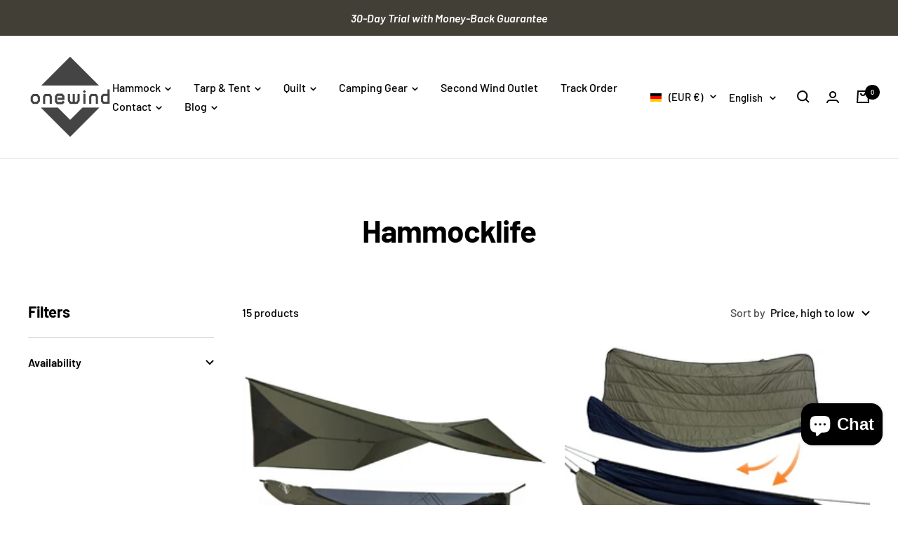

--- FILE ---
content_type: text/html; charset=utf-8
request_url: https://www.onewindoutdoors.com/en-de/collections/hammocklife
body_size: 63509
content:
<!doctype html><html class="no-js" lang="en" dir="ltr">
  <head>
    <meta charset="utf-8">
    <meta
      name="viewport"
      content="width=device-width, initial-scale=1.0, height=device-height, minimum-scale=1.0, maximum-scale=1.0"
    >
    <meta name="theme-color" content="#ffffff">

    
    

    
    

    
    
<title>Hammocklife
 &ndash; Onewind® Outdoors</title><meta name="description" content="Onewind Hammock Camping System--Make Home Where You Are!"><link rel="canonical" href="https://www.onewindoutdoors.com/en-de/collections/hammocklife"><link rel="shortcut icon" href="//www.onewindoutdoors.com/cdn/shop/files/Logo_black_NoBG_b1acbfe6-72ec-4773-9641-50a2332d6a38.png?crop=center&height=96&v=1694139684&width=96" type="image/png"><link rel="preconnect" href="https://cdn.shopify.com">
    <link rel="dns-prefetch" href="https://productreviews.shopifycdn.com">
    <link rel="dns-prefetch" href="https://www.google-analytics.com">

<link rel="preconnect" href="https://fonts.shopifycdn.com" crossorigin><link rel="preload" as="style" href="//www.onewindoutdoors.com/cdn/shop/t/110/assets/theme.css?v=180194151519165601181762487409">
    <link rel="preload" as="script" href="//www.onewindoutdoors.com/cdn/shop/t/110/assets/vendor.js?v=131531462768831974851762487409">
    <link rel="preload" as="script" href="//www.onewindoutdoors.com/cdn/shop/t/110/assets/theme.js?v=130924152997407156741762487409"><meta property="og:type" content="website">
  <meta property="og:title" content="Hammocklife"><meta property="og:description" content="Onewind Hammock Camping System--Make Home Where You Are!"><meta property="og:url" content="https://www.onewindoutdoors.com/en-de/collections/hammocklife">
<meta property="og:site_name" content="Onewind® Outdoors"><meta name="twitter:card" content="summary"><meta name="twitter:title" content="Hammocklife">
  <meta
    name="twitter:description"
    content="Onewind Hammock Camping System--Make Home Where You Are!"
  >
    


  <script type="application/ld+json">
    {
      "@context": "https://schema.org",
      "@type": "BreadcrumbList",
  "itemListElement": [{
      "@type": "ListItem",
      "position": 1,
      "name": "Home",
      "item": "https://www.onewindoutdoors.com"
    },{
          "@type": "ListItem",
          "position": 2,
          "name": "Hammocklife",
          "item": "https://www.onewindoutdoors.com/en-de/collections/hammocklife"
        }]
    }
  </script>


    <style>
  /* Typography (heading) */
  @font-face {
  font-family: Barlow;
  font-weight: 700;
  font-style: normal;
  font-display: swap;
  src: url("//www.onewindoutdoors.com/cdn/fonts/barlow/barlow_n7.691d1d11f150e857dcbc1c10ef03d825bc378d81.woff2") format("woff2"),
       url("//www.onewindoutdoors.com/cdn/fonts/barlow/barlow_n7.4fdbb1cb7da0e2c2f88492243ffa2b4f91924840.woff") format("woff");
}

@font-face {
  font-family: Barlow;
  font-weight: 700;
  font-style: italic;
  font-display: swap;
  src: url("//www.onewindoutdoors.com/cdn/fonts/barlow/barlow_i7.50e19d6cc2ba5146fa437a5a7443c76d5d730103.woff2") format("woff2"),
       url("//www.onewindoutdoors.com/cdn/fonts/barlow/barlow_i7.47e9f98f1b094d912e6fd631cc3fe93d9f40964f.woff") format("woff");
}

/* Typography (body) */
  @font-face {
  font-family: Barlow;
  font-weight: 500;
  font-style: normal;
  font-display: swap;
  src: url("//www.onewindoutdoors.com/cdn/fonts/barlow/barlow_n5.a193a1990790eba0cc5cca569d23799830e90f07.woff2") format("woff2"),
       url("//www.onewindoutdoors.com/cdn/fonts/barlow/barlow_n5.ae31c82169b1dc0715609b8cc6a610b917808358.woff") format("woff");
}

@font-face {
  font-family: Barlow;
  font-weight: 500;
  font-style: italic;
  font-display: swap;
  src: url("//www.onewindoutdoors.com/cdn/fonts/barlow/barlow_i5.714d58286997b65cd479af615cfa9bb0a117a573.woff2") format("woff2"),
       url("//www.onewindoutdoors.com/cdn/fonts/barlow/barlow_i5.0120f77e6447d3b5df4bbec8ad8c2d029d87fb21.woff") format("woff");
}

@font-face {
  font-family: Barlow;
  font-weight: 600;
  font-style: normal;
  font-display: swap;
  src: url("//www.onewindoutdoors.com/cdn/fonts/barlow/barlow_n6.329f582a81f63f125e63c20a5a80ae9477df68e1.woff2") format("woff2"),
       url("//www.onewindoutdoors.com/cdn/fonts/barlow/barlow_n6.0163402e36247bcb8b02716880d0b39568412e9e.woff") format("woff");
}

@font-face {
  font-family: Barlow;
  font-weight: 600;
  font-style: italic;
  font-display: swap;
  src: url("//www.onewindoutdoors.com/cdn/fonts/barlow/barlow_i6.5a22bd20fb27bad4d7674cc6e666fb9c77d813bb.woff2") format("woff2"),
       url("//www.onewindoutdoors.com/cdn/fonts/barlow/barlow_i6.1c8787fcb59f3add01a87f21b38c7ef797e3b3a1.woff") format("woff");
}

:root {--heading-color: 0, 0, 0;
    --text-color: 0, 0, 0;
    --background: 255, 255, 255;
    --secondary-background: 244, 245, 245;
    --border-color: 217, 217, 217;
    --border-color-darker: 153, 153, 153;
    --success-color: 0, 152, 66;
    --success-background: 204, 234, 217;
    --error-color: 243, 111, 13;
    --error-background: 254, 245, 238;
    --primary-button-background: 232, 181, 50;
    --primary-button-text-color: 255, 255, 255;
    --secondary-button-background: 66, 63, 54;
    --secondary-button-text-color: 255, 255, 255;
    --product-star-rating: 232, 181, 50;
    --product-on-sale-accent: 128, 189, 36;
    --product-on-sale-background: 128, 189, 36;
    --product-on-sale-text-color: 255, 255, 255;
    --product-sold-out-accent: 167, 36, 52;
    --product-custom-label-background: 77, 42, 147;
    --product-custom-label-text-color: 255, 255, 255;
    --product-custom-label-2-background: 0, 43, 155;
    --product-custom-label-2-text-color: 255, 255, 255;
    --product-low-stock-text-color: 167, 36, 52;
    --product-in-stock-text-color: 0, 75, 32;
    --loading-bar-background: 0, 0, 0;

    /* We duplicate some "base" colors as root colors, which is useful to use on drawer elements or popover without. Those should not be overridden to avoid issues */
    --root-heading-color: 0, 0, 0;
    --root-text-color: 0, 0, 0;
    --root-background: 255, 255, 255;
    --root-border-color: 217, 217, 217;
    --root-primary-button-background: 232, 181, 50;
    --root-primary-button-text-color: 255, 255, 255;

    --base-font-size: 16px;
    --heading-font-family: Barlow, sans-serif;
    --heading-font-weight: 700;
    --heading-font-style: normal;
    --heading-text-transform: normal;
    --text-font-family: Barlow, sans-serif;
    --text-font-weight: 500;
    --text-font-style: normal;
    --text-font-bold-weight: 600;

    /* Typography (font size) */
    --heading-xxsmall-font-size: 10px;
    --heading-xsmall-font-size: 10px;
    --heading-small-font-size: 11px;
    --heading-large-font-size: 32px;
    --heading-h1-font-size: 32px;
    --heading-h2-font-size: 28px;
    --heading-h3-font-size: 26px;
    --heading-h4-font-size: 22px;
    --heading-h5-font-size: 18px;
    --heading-h6-font-size: 16px;

    /* Control the look and feel of the theme by changing radius of various elements */
    --button-border-radius: 4px;
    --block-border-radius: 8px;
    --block-border-radius-reduced: 4px;
    --color-swatch-border-radius: 100%;

    /* Button size */
    --button-height: 45px;
    --button-small-height: 36px;
    --button-tiny-height: 28px;

    /* Form related */
    --form-input-field-height: 45px;
    --form-input-gap: 16px;
    --form-submit-margin: 24px;

    /* Product listing related variables */
    --product-list-block-spacing: 32px;

    /* Video related */
    --play-button-background: 255, 255, 255;
    --play-button-arrow: 255, 255, 255;

    /* RTL support */
    --transform-logical-flip: 1;
    --transform-origin-start: left;
    --transform-origin-end: right;

    /* Control the look and feel of the product form by changing vertical spacing */
    --product-form-vertical-spacing: 16px;

    /* Multi line truncation */
    --multi-line-truncation: 2;

    /* Custom shadow */
    --box-shadow-small: 0 1px 3px 0 rgb(0 0 0 / 0.1), 0 1px 2px -1px rgb(0 0 0 / 0.1);
    --box-shadow-medium: 0 4px 6px -1px rgb(0 0 0 / 0.1), 0 2px 4px -2px rgb(0 0 0 / 0.1);
    --box-shadow-large: 0 10px 15px -3px rgb(0 0 0 / 0.1), 0 4px 6px -4px rgb(0 0 0 / 0.1);
    --box-shadow-small-reduced: 0 1px 2px 0 rgb(0 0 0 / 0.05);
    --box-shadow-medium-reduced: 0 1px 3px 0 rgb(0 0 0 / 0.1), 0 1px 2px -1px rgb(0 0 0 / 0.1);
    --box-shadow-large-reduced: 0 1px 3px 0 rgb(0 0 0 / 0.1), 0 1px 2px -1px rgb(0 0 0 / 0.1);

    /* Other */
    --zoom-cursor-svg-url: url(//www.onewindoutdoors.com/cdn/shop/t/110/assets/zoom-cursor.svg?v=45138299897787872651762487409);
    --arrow-right-svg-url: url(//www.onewindoutdoors.com/cdn/shop/t/110/assets/arrow-right.svg?v=97849760757376037701762487408);
    --arrow-left-svg-url: url(//www.onewindoutdoors.com/cdn/shop/t/110/assets/arrow-left.svg?v=82125927414853424301762487408);
    --product-bundle-border-color: var(--border-color);
    --product-video-player-icon: #FF0000;

    /* Some useful variables that we can reuse in our CSS. Some explanation are needed for some of them:
       - container-max-width-minus-gutters: represents the container max width without the edge gutters
       - container-outer-width: considering the screen width, represent all the space outside the container
       - container-outer-margin: same as container-outer-width but get set to 0 inside a container
       - container-inner-width: the effective space inside the container (minus gutters)
       - grid-column-width: represents the width of a single column of the grid
       - vertical-breather: this is a variable that defines the global "spacing" between sections, and inside the section
                            to create some "breath" and minimum spacing
     */
    --container-max-width: 1600px;
    --container-gutter: 24px;
    --container-max-width-minus-gutters: calc(var(--container-max-width) - (var(--container-gutter)) * 2);
    --container-outer-width: max(calc((100vw - var(--container-max-width-minus-gutters)) / 2), var(--container-gutter));
    --container-outer-margin: var(--container-outer-width);
    --container-inner-width: calc(100vw - var(--container-outer-width) * 2);

    --grid-column-count: 10;
    --grid-gap: 24px;
    --grid-column-width: calc((100vw - var(--container-outer-width) * 2 - var(--grid-gap) * (var(--grid-column-count) - 1)) / var(--grid-column-count));

    --vertical-breather: 48px;
    --vertical-breather-tight: 48px;

    /* Shopify related variables */
    --payment-terms-background-color: #ffffff;
  }

  @media screen and (min-width: 741px) {
    :root {
      --container-gutter: 40px;
      --grid-column-count: 20;
      --vertical-breather: 64px;
      --vertical-breather-tight: 64px;

      /* Typography (font size) */
      --heading-xsmall-font-size: 11px;
      --heading-small-font-size: 12px;
      --heading-large-font-size: 48px;
      --heading-h1-font-size: 48px;
      --heading-h2-font-size: 36px;
      --heading-h3-font-size: 30px;
      --heading-h4-font-size: 22px;
      --heading-h5-font-size: 18px;
      --heading-h6-font-size: 16px;

      /* Form related */
      --form-submit-margin: 32px;
    }
  }

  @media screen and (min-width: 1200px) {
    :root {
      --vertical-breather: 80px;
      --vertical-breather-tight: 64px;
      --product-list-block-spacing: 48px;

      /* Typography */
      --heading-large-font-size: 58px;
      --heading-h1-font-size: 50px;
      --heading-h2-font-size: 44px;
      --heading-h3-font-size: 32px;
      --heading-h4-font-size: 26px;
      --heading-h5-font-size: 22px;
      --heading-h6-font-size: 16px;
    }
  }

  @media screen and (min-width: 1600px) {
    :root {
      --vertical-breather: 90px;
      --vertical-breather-tight: 64px;
    }
  }
</style>

    <script>
  // This allows to expose several variables to the global scope, to be used in scripts
  window.themeVariables = {
    settings: {
      themeName: 'Zalify',
      direction: "ltr",
      pageType: "collection",
      cartCount: 0,
      moneyFormat: "€{{amount_with_comma_separator}}",
      moneyWithCurrencyFormat: "€{{amount_with_comma_separator}} EUR",
      showVendor: false,
      discountMode: "percentage",
      currencyCodeEnabled: true,
      cartType: "drawer",
      cartCurrency: "EUR",
      mobileZoomFactor: 2.5
    },

    routes: {
      host: "www.onewindoutdoors.com",
      rootUrl: "\/en-de",
      rootUrlWithoutSlash: "\/en-de",
      cartUrl: "\/en-de\/cart",
      cartAddUrl: "\/en-de\/cart\/add",
      cartChangeUrl: "\/en-de\/cart\/change",
      searchUrl: "\/en-de\/search",
      predictiveSearchUrl: "\/en-de\/search\/suggest",
      productRecommendationsUrl: "\/en-de\/recommendations\/products"
    },

    strings: {
      accessibilityDelete: "Delete",
      accessibilityClose: "Close",
      collectionSoldOut: "Sold out",
      collectionDiscount: "Save @savings@",
      productSalePrice: "Sale price",
      productRegularPrice: "Regular price",
      productFormUnavailable: "Unavailable",
      productFormSoldOut: "Sold out",
      productFormPreOrder: "Pre-order",
      productFormAddToCart: "Add to cart",
      searchNoResults: "No results could be found.",
      searchNewSearch: "New search",
      searchProducts: "Products",
      searchArticles: "Journal",
      searchPages: "Pages",
      searchCollections: "Collections",
      cartViewCart: "View cart",
      cartItemAdded: "Item added to your cart!",
      cartItemAddedShort: "Added to your cart!",
      cartAddOrderNote: "Add order note",
      cartEditOrderNote: "Edit order note",
      shippingEstimatorNoResults: "Sorry, we do not ship to your address.",
      shippingEstimatorOneResult: "There is one shipping rate for your address:",
      shippingEstimatorMultipleResults: "There are several shipping rates for your address:",
      shippingEstimatorError: "One or more error occurred while retrieving shipping rates:"
    },

    libs: {
      flickity: "\/\/www.onewindoutdoors.com\/cdn\/shop\/t\/110\/assets\/flickity.js?v=176646718982628074891762487408",
      photoswipe: "\/\/www.onewindoutdoors.com\/cdn\/shop\/t\/110\/assets\/photoswipe.js?v=132268647426145925301762487408",
      qrCode: "\/\/www.onewindoutdoors.com\/cdn\/shopifycloud\/storefront\/assets\/themes_support\/vendor\/qrcode-3f2b403b.js"
    },

    breakpoints: {
      phone: 'screen and (max-width: 740px)',
      tablet: 'screen and (min-width: 741px) and (max-width: 999px)',
      tabletAndUp: 'screen and (min-width: 741px)',
      pocket: 'screen and (max-width: 999px)',
      lap: 'screen and (min-width: 1000px) and (max-width: 1199px)',
      lapAndUp: 'screen and (min-width: 1000px)',
      desktop: 'screen and (min-width: 1200px)',
      wide: 'screen and (min-width: 1400px)'
    }
  };

  window.addEventListener('pageshow', async () => {
    const cartContent = await (await fetch(`${window.themeVariables.routes.cartUrl}.js`, {cache: 'reload'})).json();
    document.documentElement.dispatchEvent(new CustomEvent('cart:refresh', {detail: {cart: cartContent}}));
  });

  if ('noModule' in HTMLScriptElement.prototype) {
    // Old browsers (like IE) that does not support module will be considered as if not executing JS at all
    document.documentElement.className = document.documentElement.className.replace('no-js', 'js');

    requestAnimationFrame(() => {
      const viewportHeight = (window.visualViewport ? window.visualViewport.height : document.documentElement.clientHeight);
      document.documentElement.style.setProperty('--window-height',viewportHeight + 'px');
    });
  }</script>


    <link rel="stylesheet" href="//www.onewindoutdoors.com/cdn/shop/t/110/assets/theme.css?v=180194151519165601181762487409">

    <script src="//www.onewindoutdoors.com/cdn/shop/t/110/assets/vendor.js?v=131531462768831974851762487409" defer></script>
    <script src="//www.onewindoutdoors.com/cdn/shop/t/110/assets/theme.js?v=130924152997407156741762487409" defer></script>
    <script src="//www.onewindoutdoors.com/cdn/shop/t/110/assets/custom.js?v=154792234949518030551762487408" defer></script><script>window.performance && window.performance.mark && window.performance.mark('shopify.content_for_header.start');</script><meta name="google-site-verification" content="kW7yBdAHOlym9Gtu_r2gpH_z2ktT9JHtHQKdQCabFCE">
<meta id="shopify-digital-wallet" name="shopify-digital-wallet" content="/24387682340/digital_wallets/dialog">
<meta name="shopify-checkout-api-token" content="99d1c7d0f03bf5e68d06a0941565a409">
<meta id="in-context-paypal-metadata" data-shop-id="24387682340" data-venmo-supported="true" data-environment="production" data-locale="en_US" data-paypal-v4="true" data-currency="EUR">
<link rel="alternate" type="application/atom+xml" title="Feed" href="/en-de/collections/hammocklife.atom" />
<link rel="alternate" hreflang="x-default" href="https://www.onewindoutdoors.com/collections/hammocklife">
<link rel="alternate" hreflang="en" href="https://www.onewindoutdoors.com/collections/hammocklife">
<link rel="alternate" hreflang="de" href="https://www.onewindoutdoors.com/de/collections/hammocklife">
<link rel="alternate" hreflang="es" href="https://www.onewindoutdoors.com/es/collections/hammocklife">
<link rel="alternate" hreflang="pt" href="https://www.onewindoutdoors.com/pt/collections/hammocklife">
<link rel="alternate" hreflang="sv" href="https://www.onewindoutdoors.com/sv/collections/hammocklife">
<link rel="alternate" hreflang="nl" href="https://www.onewindoutdoors.com/nl/collections/hammocklife">
<link rel="alternate" hreflang="da" href="https://www.onewindoutdoors.com/da/collections/hammocklife">
<link rel="alternate" hreflang="fr" href="https://www.onewindoutdoors.com/fr/collections/hammocklife">
<link rel="alternate" hreflang="fi" href="https://www.onewindoutdoors.com/fi/collections/hammocklife">
<link rel="alternate" hreflang="no" href="https://www.onewindoutdoors.com/no/collections/hammocklife">
<link rel="alternate" hreflang="th" href="https://www.onewindoutdoors.com/th/collections/hammocklife">
<link rel="alternate" hreflang="ro" href="https://www.onewindoutdoors.com/ro/collections/hammocklife">
<link rel="alternate" hreflang="lv" href="https://www.onewindoutdoors.com/lv/collections/hammocklife">
<link rel="alternate" hreflang="hu" href="https://www.onewindoutdoors.com/hu/collections/hammocklife">
<link rel="alternate" hreflang="it" href="https://www.onewindoutdoors.com/it/collections/hammocklife">
<link rel="alternate" hreflang="ja" href="https://www.onewindoutdoors.com/ja/collections/hammocklife">
<link rel="alternate" hreflang="pl" href="https://www.onewindoutdoors.com/pl/collections/hammocklife">
<link rel="alternate" hreflang="sk" href="https://www.onewindoutdoors.com/sk/collections/hammocklife">
<link rel="alternate" hreflang="ko" href="https://www.onewindoutdoors.com/ko/collections/hammocklife">
<link rel="alternate" hreflang="et" href="https://www.onewindoutdoors.com/et/collections/hammocklife">
<link rel="alternate" hreflang="bg" href="https://www.onewindoutdoors.com/bg/collections/hammocklife">
<link rel="alternate" hreflang="de-DE" href="https://www.onewindoutdoors.com/de-de/collections/hammocklife">
<link rel="alternate" hreflang="en-DE" href="https://www.onewindoutdoors.com/en-de/collections/hammocklife">
<link rel="alternate" hreflang="ja-JP" href="https://www.onewindoutdoors.com/ja-jp/collections/hammocklife">
<link rel="alternate" hreflang="en-JP" href="https://www.onewindoutdoors.com/en-jp/collections/hammocklife">
<link rel="alternate" hreflang="en-GB" href="https://www.onewindoutdoors.com/en-gb/collections/hammocklife">
<link rel="alternate" hreflang="en-CA" href="https://www.onewindoutdoors.com/en-ca/collections/hammocklife">
<link rel="alternate" hreflang="en-AU" href="https://www.onewindoutdoors.com/en-au/collections/hammocklife">
<link rel="alternate" hreflang="es-ES" href="https://www.onewindoutdoors.com/es-es/collections/hammocklife">
<link rel="alternate" hreflang="en-ES" href="https://www.onewindoutdoors.com/en-es/collections/hammocklife">
<link rel="alternate" hreflang="it-IT" href="https://www.onewindoutdoors.com/it-it/collections/hammocklife">
<link rel="alternate" hreflang="en-IT" href="https://www.onewindoutdoors.com/en-it/collections/hammocklife">
<link rel="alternate" hreflang="fr-FR" href="https://www.onewindoutdoors.com/fr-fr/collections/hammocklife">
<link rel="alternate" hreflang="en-FR" href="https://www.onewindoutdoors.com/en-fr/collections/hammocklife">
<link rel="alternate" hreflang="fr-RE" href="https://www.onewindoutdoors.com/fr-fr/collections/hammocklife">
<link rel="alternate" hreflang="en-RE" href="https://www.onewindoutdoors.com/en-fr/collections/hammocklife">
<link rel="alternate" hreflang="sv-SE" href="https://www.onewindoutdoors.com/sv-se/collections/hammocklife">
<link rel="alternate" hreflang="en-SE" href="https://www.onewindoutdoors.com/en-se/collections/hammocklife">
<link rel="alternate" hreflang="da-DK" href="https://www.onewindoutdoors.com/da-dk/collections/hammocklife">
<link rel="alternate" hreflang="en-DK" href="https://www.onewindoutdoors.com/en-dk/collections/hammocklife">
<link rel="alternate" hreflang="de-CH" href="https://www.onewindoutdoors.com/de-ch/collections/hammocklife">
<link rel="alternate" hreflang="fr-CH" href="https://www.onewindoutdoors.com/fr-ch/collections/hammocklife">
<link rel="alternate" hreflang="en-CH" href="https://www.onewindoutdoors.com/en-ch/collections/hammocklife">
<link rel="alternate" hreflang="it-CH" href="https://www.onewindoutdoors.com/it-ch/collections/hammocklife">
<link rel="alternate" hreflang="fi-FI" href="https://www.onewindoutdoors.com/fi-fi/collections/hammocklife">
<link rel="alternate" hreflang="sv-FI" href="https://www.onewindoutdoors.com/sv-fi/collections/hammocklife">
<link rel="alternate" hreflang="en-FI" href="https://www.onewindoutdoors.com/en-fi/collections/hammocklife">
<link rel="alternate" hreflang="pl-PL" href="https://www.onewindoutdoors.com/pl-pl/collections/hammocklife">
<link rel="alternate" hreflang="en-PL" href="https://www.onewindoutdoors.com/en-pl/collections/hammocklife">
<link rel="alternate" hreflang="sk-CZ" href="https://www.onewindoutdoors.com/sk-cz/collections/hammocklife">
<link rel="alternate" hreflang="en-CZ" href="https://www.onewindoutdoors.com/en-cz/collections/hammocklife">
<link rel="alternate" hreflang="nl-NL" href="https://www.onewindoutdoors.com/nl-nl/collections/hammocklife">
<link rel="alternate" hreflang="en-NL" href="https://www.onewindoutdoors.com/en-nl/collections/hammocklife">
<link rel="alternate" hreflang="pt-PT" href="https://www.onewindoutdoors.com/pt-pt/collections/hammocklife">
<link rel="alternate" hreflang="en-PT" href="https://www.onewindoutdoors.com/en-pt/collections/hammocklife">
<link rel="alternate" hreflang="en-NZ" href="https://www.onewindoutdoors.com/en-nz/collections/hammocklife">
<link rel="alternate" hreflang="de-AT" href="https://www.onewindoutdoors.com/de-at/collections/hammocklife">
<link rel="alternate" hreflang="en-AT" href="https://www.onewindoutdoors.com/en-at/collections/hammocklife">
<link rel="alternate" hreflang="en-SG" href="https://www.onewindoutdoors.com/en-sg/collections/hammocklife">
<link rel="alternate" hreflang="en-IE" href="https://www.onewindoutdoors.com/en-ie/collections/hammocklife">
<link rel="alternate" hreflang="no-NO" href="https://www.onewindoutdoors.com/no-no/collections/hammocklife">
<link rel="alternate" hreflang="en-NO" href="https://www.onewindoutdoors.com/en-no/collections/hammocklife">
<link rel="alternate" hreflang="ro-RO" href="https://www.onewindoutdoors.com/ro-ro/collections/hammocklife">
<link rel="alternate" hreflang="en-RO" href="https://www.onewindoutdoors.com/en-ro/collections/hammocklife">
<link rel="alternate" hreflang="th-TH" href="https://www.onewindoutdoors.com/th-th/collections/hammocklife">
<link rel="alternate" hreflang="en-TH" href="https://www.onewindoutdoors.com/en-th/collections/hammocklife">
<link rel="alternate" hreflang="lv-LV" href="https://www.onewindoutdoors.com/lv-lv/collections/hammocklife">
<link rel="alternate" hreflang="en-LV" href="https://www.onewindoutdoors.com/en-lv/collections/hammocklife">
<link rel="alternate" hreflang="de-BE" href="https://www.onewindoutdoors.com/de-be/collections/hammocklife">
<link rel="alternate" hreflang="nl-BE" href="https://www.onewindoutdoors.com/nl-be/collections/hammocklife">
<link rel="alternate" hreflang="fr-BE" href="https://www.onewindoutdoors.com/fr-be/collections/hammocklife">
<link rel="alternate" hreflang="en-BE" href="https://www.onewindoutdoors.com/en-be/collections/hammocklife">
<link rel="alternate" hreflang="ko-KR" href="https://www.onewindoutdoors.com/ko-kr/collections/hammocklife">
<link rel="alternate" hreflang="en-KR" href="https://www.onewindoutdoors.com/en-kr/collections/hammocklife">
<link rel="alternate" hreflang="en-IN" href="https://www.onewindoutdoors.com/en-in/collections/hammocklife">
<link rel="alternate" hreflang="de-IN" href="https://www.onewindoutdoors.com/de-in/collections/hammocklife">
<link rel="alternate" hreflang="es-IN" href="https://www.onewindoutdoors.com/es-in/collections/hammocklife">
<link rel="alternate" hreflang="pt-IN" href="https://www.onewindoutdoors.com/pt-in/collections/hammocklife">
<link rel="alternate" hreflang="sv-IN" href="https://www.onewindoutdoors.com/sv-in/collections/hammocklife">
<link rel="alternate" hreflang="nl-IN" href="https://www.onewindoutdoors.com/nl-in/collections/hammocklife">
<link rel="alternate" hreflang="da-IN" href="https://www.onewindoutdoors.com/da-in/collections/hammocklife">
<link rel="alternate" hreflang="fr-IN" href="https://www.onewindoutdoors.com/fr-in/collections/hammocklife">
<link rel="alternate" hreflang="fi-IN" href="https://www.onewindoutdoors.com/fi-in/collections/hammocklife">
<link rel="alternate" hreflang="no-IN" href="https://www.onewindoutdoors.com/no-in/collections/hammocklife">
<link rel="alternate" hreflang="th-IN" href="https://www.onewindoutdoors.com/th-in/collections/hammocklife">
<link rel="alternate" hreflang="ro-IN" href="https://www.onewindoutdoors.com/ro-in/collections/hammocklife">
<link rel="alternate" hreflang="lv-IN" href="https://www.onewindoutdoors.com/lv-in/collections/hammocklife">
<link rel="alternate" hreflang="pl-IN" href="https://www.onewindoutdoors.com/pl-in/collections/hammocklife">
<link rel="alternate" hreflang="bg-IN" href="https://www.onewindoutdoors.com/bg-in/collections/hammocklife">
<link rel="alternate" hreflang="hu-IN" href="https://www.onewindoutdoors.com/hu-in/collections/hammocklife">
<link rel="alternate" hreflang="it-IN" href="https://www.onewindoutdoors.com/it-in/collections/hammocklife">
<link rel="alternate" hreflang="et-IN" href="https://www.onewindoutdoors.com/et-in/collections/hammocklife">
<link rel="alternate" hreflang="ko-IN" href="https://www.onewindoutdoors.com/ko-in/collections/hammocklife">
<link rel="alternate" hreflang="ja-IN" href="https://www.onewindoutdoors.com/ja-in/collections/hammocklife">
<link rel="alternate" hreflang="sk-IN" href="https://www.onewindoutdoors.com/sk-in/collections/hammocklife">
<link rel="alternate" hreflang="hu-HU" href="https://www.onewindoutdoors.com/hu-hu/collections/hammocklife">
<link rel="alternate" hreflang="en-HU" href="https://www.onewindoutdoors.com/en-hu/collections/hammocklife">
<link rel="alternate" hreflang="sk-SK" href="https://www.onewindoutdoors.com/sk-sk/collections/hammocklife">
<link rel="alternate" hreflang="en-SK" href="https://www.onewindoutdoors.com/en-sk/collections/hammocklife">
<link rel="alternate" hreflang="et-EE" href="https://www.onewindoutdoors.com/et-ee/collections/hammocklife">
<link rel="alternate" hreflang="en-EE" href="https://www.onewindoutdoors.com/en-ee/collections/hammocklife">
<link rel="alternate" hreflang="bg-BG" href="https://www.onewindoutdoors.com/bg-bg/collections/hammocklife">
<link rel="alternate" hreflang="en-BG" href="https://www.onewindoutdoors.com/en-bg/collections/hammocklife">
<link rel="alternate" hreflang="es-MX" href="https://www.onewindoutdoors.com/es-mx/collections/hammocklife">
<link rel="alternate" hreflang="en-MX" href="https://www.onewindoutdoors.com/en-mx/collections/hammocklife">
<link rel="alternate" hreflang="en-BR" href="https://www.onewindoutdoors.com/en-br/collections/hammocklife">
<link rel="alternate" hreflang="pt-BR" href="https://www.onewindoutdoors.com/pt-br/collections/hammocklife">
<link rel="alternate" type="application/json+oembed" href="https://www.onewindoutdoors.com/en-de/collections/hammocklife.oembed">
<script async="async" src="/checkouts/internal/preloads.js?locale=en-DE"></script>
<link rel="preconnect" href="https://shop.app" crossorigin="anonymous">
<script async="async" src="https://shop.app/checkouts/internal/preloads.js?locale=en-DE&shop_id=24387682340" crossorigin="anonymous"></script>
<script id="apple-pay-shop-capabilities" type="application/json">{"shopId":24387682340,"countryCode":"US","currencyCode":"EUR","merchantCapabilities":["supports3DS"],"merchantId":"gid:\/\/shopify\/Shop\/24387682340","merchantName":"Onewind® Outdoors","requiredBillingContactFields":["postalAddress","email","phone"],"requiredShippingContactFields":["postalAddress","email","phone"],"shippingType":"shipping","supportedNetworks":["visa","masterCard","amex","discover","elo","jcb"],"total":{"type":"pending","label":"Onewind® Outdoors","amount":"1.00"},"shopifyPaymentsEnabled":true,"supportsSubscriptions":true}</script>
<script id="shopify-features" type="application/json">{"accessToken":"99d1c7d0f03bf5e68d06a0941565a409","betas":["rich-media-storefront-analytics"],"domain":"www.onewindoutdoors.com","predictiveSearch":true,"shopId":24387682340,"locale":"en"}</script>
<script>var Shopify = Shopify || {};
Shopify.shop = "onewindoutdoors.myshopify.com";
Shopify.locale = "en";
Shopify.currency = {"active":"EUR","rate":"0.855045135"};
Shopify.country = "DE";
Shopify.theme = {"name":"onewind-1107","id":147249004727,"schema_name":"Zalify","schema_version":"1.11.2","theme_store_id":null,"role":"main"};
Shopify.theme.handle = "null";
Shopify.theme.style = {"id":null,"handle":null};
Shopify.cdnHost = "www.onewindoutdoors.com/cdn";
Shopify.routes = Shopify.routes || {};
Shopify.routes.root = "/en-de/";</script>
<script type="module">!function(o){(o.Shopify=o.Shopify||{}).modules=!0}(window);</script>
<script>!function(o){function n(){var o=[];function n(){o.push(Array.prototype.slice.apply(arguments))}return n.q=o,n}var t=o.Shopify=o.Shopify||{};t.loadFeatures=n(),t.autoloadFeatures=n()}(window);</script>
<script>
  window.ShopifyPay = window.ShopifyPay || {};
  window.ShopifyPay.apiHost = "shop.app\/pay";
  window.ShopifyPay.redirectState = null;
</script>
<script id="shop-js-analytics" type="application/json">{"pageType":"collection"}</script>
<script defer="defer" async type="module" src="//www.onewindoutdoors.com/cdn/shopifycloud/shop-js/modules/v2/client.init-shop-cart-sync_BT-GjEfc.en.esm.js"></script>
<script defer="defer" async type="module" src="//www.onewindoutdoors.com/cdn/shopifycloud/shop-js/modules/v2/chunk.common_D58fp_Oc.esm.js"></script>
<script defer="defer" async type="module" src="//www.onewindoutdoors.com/cdn/shopifycloud/shop-js/modules/v2/chunk.modal_xMitdFEc.esm.js"></script>
<script type="module">
  await import("//www.onewindoutdoors.com/cdn/shopifycloud/shop-js/modules/v2/client.init-shop-cart-sync_BT-GjEfc.en.esm.js");
await import("//www.onewindoutdoors.com/cdn/shopifycloud/shop-js/modules/v2/chunk.common_D58fp_Oc.esm.js");
await import("//www.onewindoutdoors.com/cdn/shopifycloud/shop-js/modules/v2/chunk.modal_xMitdFEc.esm.js");

  window.Shopify.SignInWithShop?.initShopCartSync?.({"fedCMEnabled":true,"windoidEnabled":true});

</script>
<script>
  window.Shopify = window.Shopify || {};
  if (!window.Shopify.featureAssets) window.Shopify.featureAssets = {};
  window.Shopify.featureAssets['shop-js'] = {"shop-cart-sync":["modules/v2/client.shop-cart-sync_DZOKe7Ll.en.esm.js","modules/v2/chunk.common_D58fp_Oc.esm.js","modules/v2/chunk.modal_xMitdFEc.esm.js"],"init-fed-cm":["modules/v2/client.init-fed-cm_B6oLuCjv.en.esm.js","modules/v2/chunk.common_D58fp_Oc.esm.js","modules/v2/chunk.modal_xMitdFEc.esm.js"],"shop-cash-offers":["modules/v2/client.shop-cash-offers_D2sdYoxE.en.esm.js","modules/v2/chunk.common_D58fp_Oc.esm.js","modules/v2/chunk.modal_xMitdFEc.esm.js"],"shop-login-button":["modules/v2/client.shop-login-button_QeVjl5Y3.en.esm.js","modules/v2/chunk.common_D58fp_Oc.esm.js","modules/v2/chunk.modal_xMitdFEc.esm.js"],"pay-button":["modules/v2/client.pay-button_DXTOsIq6.en.esm.js","modules/v2/chunk.common_D58fp_Oc.esm.js","modules/v2/chunk.modal_xMitdFEc.esm.js"],"shop-button":["modules/v2/client.shop-button_DQZHx9pm.en.esm.js","modules/v2/chunk.common_D58fp_Oc.esm.js","modules/v2/chunk.modal_xMitdFEc.esm.js"],"avatar":["modules/v2/client.avatar_BTnouDA3.en.esm.js"],"init-windoid":["modules/v2/client.init-windoid_CR1B-cfM.en.esm.js","modules/v2/chunk.common_D58fp_Oc.esm.js","modules/v2/chunk.modal_xMitdFEc.esm.js"],"init-shop-for-new-customer-accounts":["modules/v2/client.init-shop-for-new-customer-accounts_C_vY_xzh.en.esm.js","modules/v2/client.shop-login-button_QeVjl5Y3.en.esm.js","modules/v2/chunk.common_D58fp_Oc.esm.js","modules/v2/chunk.modal_xMitdFEc.esm.js"],"init-shop-email-lookup-coordinator":["modules/v2/client.init-shop-email-lookup-coordinator_BI7n9ZSv.en.esm.js","modules/v2/chunk.common_D58fp_Oc.esm.js","modules/v2/chunk.modal_xMitdFEc.esm.js"],"init-shop-cart-sync":["modules/v2/client.init-shop-cart-sync_BT-GjEfc.en.esm.js","modules/v2/chunk.common_D58fp_Oc.esm.js","modules/v2/chunk.modal_xMitdFEc.esm.js"],"shop-toast-manager":["modules/v2/client.shop-toast-manager_DiYdP3xc.en.esm.js","modules/v2/chunk.common_D58fp_Oc.esm.js","modules/v2/chunk.modal_xMitdFEc.esm.js"],"init-customer-accounts":["modules/v2/client.init-customer-accounts_D9ZNqS-Q.en.esm.js","modules/v2/client.shop-login-button_QeVjl5Y3.en.esm.js","modules/v2/chunk.common_D58fp_Oc.esm.js","modules/v2/chunk.modal_xMitdFEc.esm.js"],"init-customer-accounts-sign-up":["modules/v2/client.init-customer-accounts-sign-up_iGw4briv.en.esm.js","modules/v2/client.shop-login-button_QeVjl5Y3.en.esm.js","modules/v2/chunk.common_D58fp_Oc.esm.js","modules/v2/chunk.modal_xMitdFEc.esm.js"],"shop-follow-button":["modules/v2/client.shop-follow-button_CqMgW2wH.en.esm.js","modules/v2/chunk.common_D58fp_Oc.esm.js","modules/v2/chunk.modal_xMitdFEc.esm.js"],"checkout-modal":["modules/v2/client.checkout-modal_xHeaAweL.en.esm.js","modules/v2/chunk.common_D58fp_Oc.esm.js","modules/v2/chunk.modal_xMitdFEc.esm.js"],"shop-login":["modules/v2/client.shop-login_D91U-Q7h.en.esm.js","modules/v2/chunk.common_D58fp_Oc.esm.js","modules/v2/chunk.modal_xMitdFEc.esm.js"],"lead-capture":["modules/v2/client.lead-capture_BJmE1dJe.en.esm.js","modules/v2/chunk.common_D58fp_Oc.esm.js","modules/v2/chunk.modal_xMitdFEc.esm.js"],"payment-terms":["modules/v2/client.payment-terms_Ci9AEqFq.en.esm.js","modules/v2/chunk.common_D58fp_Oc.esm.js","modules/v2/chunk.modal_xMitdFEc.esm.js"]};
</script>
<script>(function() {
  var isLoaded = false;
  function asyncLoad() {
    if (isLoaded) return;
    isLoaded = true;
    var urls = ["\/\/cdn.shopify.com\/proxy\/bbdf8ecc78678a7e3182838b269cddfe53b6f14cd62690a7dbcd6dd03b1a284d\/api.goaffpro.com\/loader.js?shop=onewindoutdoors.myshopify.com\u0026sp-cache-control=cHVibGljLCBtYXgtYWdlPTkwMA"];
    for (var i = 0; i < urls.length; i++) {
      var s = document.createElement('script');
      s.type = 'text/javascript';
      s.async = true;
      s.src = urls[i];
      var x = document.getElementsByTagName('script')[0];
      x.parentNode.insertBefore(s, x);
    }
  };
  if(window.attachEvent) {
    window.attachEvent('onload', asyncLoad);
  } else {
    window.addEventListener('load', asyncLoad, false);
  }
})();</script>
<script id="__st">var __st={"a":24387682340,"offset":-28800,"reqid":"66b92562-9dab-4b14-9c75-45afa08a012d-1769375439","pageurl":"www.onewindoutdoors.com\/en-de\/collections\/hammocklife","u":"6b61ab1cd4e7","p":"collection","rtyp":"collection","rid":268126027959};</script>
<script>window.ShopifyPaypalV4VisibilityTracking = true;</script>
<script id="captcha-bootstrap">!function(){'use strict';const t='contact',e='account',n='new_comment',o=[[t,t],['blogs',n],['comments',n],[t,'customer']],c=[[e,'customer_login'],[e,'guest_login'],[e,'recover_customer_password'],[e,'create_customer']],r=t=>t.map((([t,e])=>`form[action*='/${t}']:not([data-nocaptcha='true']) input[name='form_type'][value='${e}']`)).join(','),a=t=>()=>t?[...document.querySelectorAll(t)].map((t=>t.form)):[];function s(){const t=[...o],e=r(t);return a(e)}const i='password',u='form_key',d=['recaptcha-v3-token','g-recaptcha-response','h-captcha-response',i],f=()=>{try{return window.sessionStorage}catch{return}},m='__shopify_v',_=t=>t.elements[u];function p(t,e,n=!1){try{const o=window.sessionStorage,c=JSON.parse(o.getItem(e)),{data:r}=function(t){const{data:e,action:n}=t;return t[m]||n?{data:e,action:n}:{data:t,action:n}}(c);for(const[e,n]of Object.entries(r))t.elements[e]&&(t.elements[e].value=n);n&&o.removeItem(e)}catch(o){console.error('form repopulation failed',{error:o})}}const l='form_type',E='cptcha';function T(t){t.dataset[E]=!0}const w=window,h=w.document,L='Shopify',v='ce_forms',y='captcha';let A=!1;((t,e)=>{const n=(g='f06e6c50-85a8-45c8-87d0-21a2b65856fe',I='https://cdn.shopify.com/shopifycloud/storefront-forms-hcaptcha/ce_storefront_forms_captcha_hcaptcha.v1.5.2.iife.js',D={infoText:'Protected by hCaptcha',privacyText:'Privacy',termsText:'Terms'},(t,e,n)=>{const o=w[L][v],c=o.bindForm;if(c)return c(t,g,e,D).then(n);var r;o.q.push([[t,g,e,D],n]),r=I,A||(h.body.append(Object.assign(h.createElement('script'),{id:'captcha-provider',async:!0,src:r})),A=!0)});var g,I,D;w[L]=w[L]||{},w[L][v]=w[L][v]||{},w[L][v].q=[],w[L][y]=w[L][y]||{},w[L][y].protect=function(t,e){n(t,void 0,e),T(t)},Object.freeze(w[L][y]),function(t,e,n,w,h,L){const[v,y,A,g]=function(t,e,n){const i=e?o:[],u=t?c:[],d=[...i,...u],f=r(d),m=r(i),_=r(d.filter((([t,e])=>n.includes(e))));return[a(f),a(m),a(_),s()]}(w,h,L),I=t=>{const e=t.target;return e instanceof HTMLFormElement?e:e&&e.form},D=t=>v().includes(t);t.addEventListener('submit',(t=>{const e=I(t);if(!e)return;const n=D(e)&&!e.dataset.hcaptchaBound&&!e.dataset.recaptchaBound,o=_(e),c=g().includes(e)&&(!o||!o.value);(n||c)&&t.preventDefault(),c&&!n&&(function(t){try{if(!f())return;!function(t){const e=f();if(!e)return;const n=_(t);if(!n)return;const o=n.value;o&&e.removeItem(o)}(t);const e=Array.from(Array(32),(()=>Math.random().toString(36)[2])).join('');!function(t,e){_(t)||t.append(Object.assign(document.createElement('input'),{type:'hidden',name:u})),t.elements[u].value=e}(t,e),function(t,e){const n=f();if(!n)return;const o=[...t.querySelectorAll(`input[type='${i}']`)].map((({name:t})=>t)),c=[...d,...o],r={};for(const[a,s]of new FormData(t).entries())c.includes(a)||(r[a]=s);n.setItem(e,JSON.stringify({[m]:1,action:t.action,data:r}))}(t,e)}catch(e){console.error('failed to persist form',e)}}(e),e.submit())}));const S=(t,e)=>{t&&!t.dataset[E]&&(n(t,e.some((e=>e===t))),T(t))};for(const o of['focusin','change'])t.addEventListener(o,(t=>{const e=I(t);D(e)&&S(e,y())}));const B=e.get('form_key'),M=e.get(l),P=B&&M;t.addEventListener('DOMContentLoaded',(()=>{const t=y();if(P)for(const e of t)e.elements[l].value===M&&p(e,B);[...new Set([...A(),...v().filter((t=>'true'===t.dataset.shopifyCaptcha))])].forEach((e=>S(e,t)))}))}(h,new URLSearchParams(w.location.search),n,t,e,['guest_login'])})(!0,!0)}();</script>
<script integrity="sha256-4kQ18oKyAcykRKYeNunJcIwy7WH5gtpwJnB7kiuLZ1E=" data-source-attribution="shopify.loadfeatures" defer="defer" src="//www.onewindoutdoors.com/cdn/shopifycloud/storefront/assets/storefront/load_feature-a0a9edcb.js" crossorigin="anonymous"></script>
<script crossorigin="anonymous" defer="defer" src="//www.onewindoutdoors.com/cdn/shopifycloud/storefront/assets/shopify_pay/storefront-65b4c6d7.js?v=20250812"></script>
<script data-source-attribution="shopify.dynamic_checkout.dynamic.init">var Shopify=Shopify||{};Shopify.PaymentButton=Shopify.PaymentButton||{isStorefrontPortableWallets:!0,init:function(){window.Shopify.PaymentButton.init=function(){};var t=document.createElement("script");t.src="https://www.onewindoutdoors.com/cdn/shopifycloud/portable-wallets/latest/portable-wallets.en.js",t.type="module",document.head.appendChild(t)}};
</script>
<script data-source-attribution="shopify.dynamic_checkout.buyer_consent">
  function portableWalletsHideBuyerConsent(e){var t=document.getElementById("shopify-buyer-consent"),n=document.getElementById("shopify-subscription-policy-button");t&&n&&(t.classList.add("hidden"),t.setAttribute("aria-hidden","true"),n.removeEventListener("click",e))}function portableWalletsShowBuyerConsent(e){var t=document.getElementById("shopify-buyer-consent"),n=document.getElementById("shopify-subscription-policy-button");t&&n&&(t.classList.remove("hidden"),t.removeAttribute("aria-hidden"),n.addEventListener("click",e))}window.Shopify?.PaymentButton&&(window.Shopify.PaymentButton.hideBuyerConsent=portableWalletsHideBuyerConsent,window.Shopify.PaymentButton.showBuyerConsent=portableWalletsShowBuyerConsent);
</script>
<script data-source-attribution="shopify.dynamic_checkout.cart.bootstrap">document.addEventListener("DOMContentLoaded",(function(){function t(){return document.querySelector("shopify-accelerated-checkout-cart, shopify-accelerated-checkout")}if(t())Shopify.PaymentButton.init();else{new MutationObserver((function(e,n){t()&&(Shopify.PaymentButton.init(),n.disconnect())})).observe(document.body,{childList:!0,subtree:!0})}}));
</script>
<script id='scb4127' type='text/javascript' async='' src='https://www.onewindoutdoors.com/cdn/shopifycloud/privacy-banner/storefront-banner.js'></script><link id="shopify-accelerated-checkout-styles" rel="stylesheet" media="screen" href="https://www.onewindoutdoors.com/cdn/shopifycloud/portable-wallets/latest/accelerated-checkout-backwards-compat.css" crossorigin="anonymous">
<style id="shopify-accelerated-checkout-cart">
        #shopify-buyer-consent {
  margin-top: 1em;
  display: inline-block;
  width: 100%;
}

#shopify-buyer-consent.hidden {
  display: none;
}

#shopify-subscription-policy-button {
  background: none;
  border: none;
  padding: 0;
  text-decoration: underline;
  font-size: inherit;
  cursor: pointer;
}

#shopify-subscription-policy-button::before {
  box-shadow: none;
}

      </style>

<script>window.performance && window.performance.mark && window.performance.mark('shopify.content_for_header.end');</script>
  <!-- BEGIN app block: shopify://apps/judge-me-reviews/blocks/judgeme_core/61ccd3b1-a9f2-4160-9fe9-4fec8413e5d8 --><!-- Start of Judge.me Core -->






<link rel="dns-prefetch" href="https://cdnwidget.judge.me">
<link rel="dns-prefetch" href="https://cdn.judge.me">
<link rel="dns-prefetch" href="https://cdn1.judge.me">
<link rel="dns-prefetch" href="https://api.judge.me">

<script data-cfasync='false' class='jdgm-settings-script'>window.jdgmSettings={"pagination":5,"disable_web_reviews":false,"badge_no_review_text":"No reviews","badge_n_reviews_text":"{{ n }} review/reviews","hide_badge_preview_if_no_reviews":true,"badge_hide_text":false,"enforce_center_preview_badge":false,"widget_title":"Customer Reviews","widget_open_form_text":"Write a review","widget_close_form_text":"Cancel review","widget_refresh_page_text":"Refresh page","widget_summary_text":"Based on {{ number_of_reviews }} review/reviews","widget_no_review_text":"Be the first to write a review","widget_name_field_text":"Display name","widget_verified_name_field_text":"Verified Name (public)","widget_name_placeholder_text":"Display name","widget_required_field_error_text":"This field is required.","widget_email_field_text":"Email address","widget_verified_email_field_text":"Verified Email (private, can not be edited)","widget_email_placeholder_text":"Your email address","widget_email_field_error_text":"Please enter a valid email address.","widget_rating_field_text":"Rating","widget_review_title_field_text":"Review Title","widget_review_title_placeholder_text":"Give your review a title","widget_review_body_field_text":"Review content","widget_review_body_placeholder_text":"Start writing here...","widget_pictures_field_text":"Picture/Video (optional)","widget_submit_review_text":"Submit Review","widget_submit_verified_review_text":"Submit Verified Review","widget_submit_success_msg_with_auto_publish":"Thank you! Please refresh the page in a few moments to see your review. You can remove or edit your review by logging into \u003ca href='https://judge.me/login' target='_blank' rel='nofollow noopener'\u003eJudge.me\u003c/a\u003e","widget_submit_success_msg_no_auto_publish":"Thank you! Your review will be published as soon as it is approved by the shop admin. You can remove or edit your review by logging into \u003ca href='https://judge.me/login' target='_blank' rel='nofollow noopener'\u003eJudge.me\u003c/a\u003e","widget_show_default_reviews_out_of_total_text":"Showing {{ n_reviews_shown }} out of {{ n_reviews }} reviews.","widget_show_all_link_text":"Show all","widget_show_less_link_text":"Show less","widget_author_said_text":"{{ reviewer_name }} said:","widget_days_text":"{{ n }} days ago","widget_weeks_text":"{{ n }} week/weeks ago","widget_months_text":"{{ n }} month/months ago","widget_years_text":"{{ n }} year/years ago","widget_yesterday_text":"Yesterday","widget_today_text":"Today","widget_replied_text":"\u003e\u003e {{ shop_name }} replied:","widget_read_more_text":"Read more","widget_reviewer_name_as_initial":"","widget_rating_filter_color":"#fbcd0a","widget_rating_filter_see_all_text":"See all reviews","widget_sorting_most_recent_text":"Most Recent","widget_sorting_highest_rating_text":"Highest Rating","widget_sorting_lowest_rating_text":"Lowest Rating","widget_sorting_with_pictures_text":"Only Pictures","widget_sorting_most_helpful_text":"Most Helpful","widget_open_question_form_text":"Ask a question","widget_reviews_subtab_text":"Reviews","widget_questions_subtab_text":"Questions","widget_question_label_text":"Question","widget_answer_label_text":"Answer","widget_question_placeholder_text":"Write your question here","widget_submit_question_text":"Submit Question","widget_question_submit_success_text":"Thank you for your question! We will notify you once it gets answered.","verified_badge_text":"Verified","verified_badge_bg_color":"","verified_badge_text_color":"","verified_badge_placement":"left-of-reviewer-name","widget_review_max_height":"","widget_hide_border":false,"widget_social_share":false,"widget_thumb":false,"widget_review_location_show":false,"widget_location_format":"","all_reviews_include_out_of_store_products":true,"all_reviews_out_of_store_text":"(out of store)","all_reviews_pagination":100,"all_reviews_product_name_prefix_text":"about","enable_review_pictures":true,"enable_question_anwser":false,"widget_theme":"default","review_date_format":"mm/dd/yyyy","default_sort_method":"most-recent","widget_product_reviews_subtab_text":"Product Reviews","widget_shop_reviews_subtab_text":"Shop Reviews","widget_other_products_reviews_text":"Reviews for other products","widget_store_reviews_subtab_text":"Store reviews","widget_no_store_reviews_text":"This store hasn't received any reviews yet","widget_web_restriction_product_reviews_text":"This product hasn't received any reviews yet","widget_no_items_text":"No items found","widget_show_more_text":"Show more","widget_write_a_store_review_text":"Write a Store Review","widget_other_languages_heading":"Reviews in Other Languages","widget_translate_review_text":"Translate review to {{ language }}","widget_translating_review_text":"Translating...","widget_show_original_translation_text":"Show original ({{ language }})","widget_translate_review_failed_text":"Review couldn't be translated.","widget_translate_review_retry_text":"Retry","widget_translate_review_try_again_later_text":"Try again later","show_product_url_for_grouped_product":false,"widget_sorting_pictures_first_text":"Pictures First","show_pictures_on_all_rev_page_mobile":false,"show_pictures_on_all_rev_page_desktop":false,"floating_tab_hide_mobile_install_preference":false,"floating_tab_button_name":"★ Reviews","floating_tab_title":"Let customers speak for us","floating_tab_button_color":"","floating_tab_button_background_color":"","floating_tab_url":"","floating_tab_url_enabled":false,"floating_tab_tab_style":"text","all_reviews_text_badge_text":"Customers rate us {{ shop.metafields.judgeme.all_reviews_rating | round: 1 }}/5 based on {{ shop.metafields.judgeme.all_reviews_count }} reviews.","all_reviews_text_badge_text_branded_style":"{{ shop.metafields.judgeme.all_reviews_rating | round: 1 }} out of 5 stars based on {{ shop.metafields.judgeme.all_reviews_count }} reviews","is_all_reviews_text_badge_a_link":false,"show_stars_for_all_reviews_text_badge":false,"all_reviews_text_badge_url":"","all_reviews_text_style":"branded","all_reviews_text_color_style":"judgeme_brand_color","all_reviews_text_color":"#108474","all_reviews_text_show_jm_brand":true,"featured_carousel_show_header":true,"featured_carousel_title":"Let customers speak for us","testimonials_carousel_title":"Customers are saying","videos_carousel_title":"Real customer stories","cards_carousel_title":"Customers are saying","featured_carousel_count_text":"from {{ n }} reviews","featured_carousel_add_link_to_all_reviews_page":false,"featured_carousel_url":"","featured_carousel_show_images":true,"featured_carousel_autoslide_interval":5,"featured_carousel_arrows_on_the_sides":false,"featured_carousel_height":250,"featured_carousel_width":80,"featured_carousel_image_size":0,"featured_carousel_image_height":250,"featured_carousel_arrow_color":"#eeeeee","verified_count_badge_style":"branded","verified_count_badge_orientation":"horizontal","verified_count_badge_color_style":"judgeme_brand_color","verified_count_badge_color":"#108474","is_verified_count_badge_a_link":false,"verified_count_badge_url":"","verified_count_badge_show_jm_brand":true,"widget_rating_preset_default":5,"widget_first_sub_tab":"product-reviews","widget_show_histogram":true,"widget_histogram_use_custom_color":false,"widget_pagination_use_custom_color":false,"widget_star_use_custom_color":false,"widget_verified_badge_use_custom_color":false,"widget_write_review_use_custom_color":false,"picture_reminder_submit_button":"Upload Pictures","enable_review_videos":false,"mute_video_by_default":false,"widget_sorting_videos_first_text":"Videos First","widget_review_pending_text":"Pending","featured_carousel_items_for_large_screen":3,"social_share_options_order":"Facebook,Twitter","remove_microdata_snippet":true,"disable_json_ld":false,"enable_json_ld_products":false,"preview_badge_show_question_text":false,"preview_badge_no_question_text":"No questions","preview_badge_n_question_text":"{{ number_of_questions }} question/questions","qa_badge_show_icon":false,"qa_badge_position":"same-row","remove_judgeme_branding":false,"widget_add_search_bar":false,"widget_search_bar_placeholder":"Search","widget_sorting_verified_only_text":"Verified only","featured_carousel_theme":"default","featured_carousel_show_rating":true,"featured_carousel_show_title":true,"featured_carousel_show_body":true,"featured_carousel_show_date":true,"featured_carousel_show_reviewer":true,"featured_carousel_show_product":true,"featured_carousel_header_background_color":"#108474","featured_carousel_header_text_color":"#ffffff","featured_carousel_name_product_separator":"reviewed","featured_carousel_full_star_background":"#108474","featured_carousel_empty_star_background":"#dadada","featured_carousel_vertical_theme_background":"#f9fafb","featured_carousel_verified_badge_enable":true,"featured_carousel_verified_badge_color":"#E8B532","featured_carousel_border_style":"round","featured_carousel_review_line_length_limit":3,"featured_carousel_more_reviews_button_text":"Read more reviews","featured_carousel_view_product_button_text":"View product","all_reviews_page_load_reviews_on":"scroll","all_reviews_page_load_more_text":"Load More Reviews","disable_fb_tab_reviews":false,"enable_ajax_cdn_cache":false,"widget_advanced_speed_features":5,"widget_public_name_text":"displayed publicly like","default_reviewer_name":"John Smith","default_reviewer_name_has_non_latin":true,"widget_reviewer_anonymous":"Anonymous","medals_widget_title":"Judge.me Review Medals","medals_widget_background_color":"#f9fafb","medals_widget_position":"footer_all_pages","medals_widget_border_color":"#f9fafb","medals_widget_verified_text_position":"left","medals_widget_use_monochromatic_version":false,"medals_widget_elements_color":"#108474","show_reviewer_avatar":true,"widget_invalid_yt_video_url_error_text":"Not a YouTube video URL","widget_max_length_field_error_text":"Please enter no more than {0} characters.","widget_show_country_flag":false,"widget_show_collected_via_shop_app":true,"widget_verified_by_shop_badge_style":"light","widget_verified_by_shop_text":"Verified by Shop","widget_show_photo_gallery":false,"widget_load_with_code_splitting":true,"widget_ugc_install_preference":false,"widget_ugc_title":"Made by us, Shared by you","widget_ugc_subtitle":"Tag us to see your picture featured in our page","widget_ugc_arrows_color":"#ffffff","widget_ugc_primary_button_text":"Buy Now","widget_ugc_primary_button_background_color":"#108474","widget_ugc_primary_button_text_color":"#ffffff","widget_ugc_primary_button_border_width":"0","widget_ugc_primary_button_border_style":"none","widget_ugc_primary_button_border_color":"#108474","widget_ugc_primary_button_border_radius":"25","widget_ugc_secondary_button_text":"Load More","widget_ugc_secondary_button_background_color":"#ffffff","widget_ugc_secondary_button_text_color":"#108474","widget_ugc_secondary_button_border_width":"2","widget_ugc_secondary_button_border_style":"solid","widget_ugc_secondary_button_border_color":"#108474","widget_ugc_secondary_button_border_radius":"25","widget_ugc_reviews_button_text":"View Reviews","widget_ugc_reviews_button_background_color":"#ffffff","widget_ugc_reviews_button_text_color":"#108474","widget_ugc_reviews_button_border_width":"2","widget_ugc_reviews_button_border_style":"solid","widget_ugc_reviews_button_border_color":"#108474","widget_ugc_reviews_button_border_radius":"25","widget_ugc_reviews_button_link_to":"judgeme-reviews-page","widget_ugc_show_post_date":true,"widget_ugc_max_width":"800","widget_rating_metafield_value_type":true,"widget_primary_color":"#E8B532","widget_enable_secondary_color":false,"widget_secondary_color":"#edf5f5","widget_summary_average_rating_text":"{{ average_rating }} out of 5","widget_media_grid_title":"Customer photos \u0026 videos","widget_media_grid_see_more_text":"See more","widget_round_style":false,"widget_show_product_medals":true,"widget_verified_by_judgeme_text":"Verified by Judge.me","widget_show_store_medals":true,"widget_verified_by_judgeme_text_in_store_medals":"Verified by Judge.me","widget_media_field_exceed_quantity_message":"Sorry, we can only accept {{ max_media }} for one review.","widget_media_field_exceed_limit_message":"{{ file_name }} is too large, please select a {{ media_type }} less than {{ size_limit }}MB.","widget_review_submitted_text":"Review Submitted!","widget_question_submitted_text":"Question Submitted!","widget_close_form_text_question":"Cancel","widget_write_your_answer_here_text":"Write your answer here","widget_enabled_branded_link":true,"widget_show_collected_by_judgeme":true,"widget_reviewer_name_color":"","widget_write_review_text_color":"","widget_write_review_bg_color":"","widget_collected_by_judgeme_text":"collected by Judge.me","widget_pagination_type":"standard","widget_load_more_text":"Load More","widget_load_more_color":"#108474","widget_full_review_text":"Full Review","widget_read_more_reviews_text":"Read More Reviews","widget_read_questions_text":"Read Questions","widget_questions_and_answers_text":"Questions \u0026 Answers","widget_verified_by_text":"Verified by","widget_verified_text":"Verified","widget_number_of_reviews_text":"{{ number_of_reviews }} reviews","widget_back_button_text":"Back","widget_next_button_text":"Next","widget_custom_forms_filter_button":"Filters","custom_forms_style":"horizontal","widget_show_review_information":false,"how_reviews_are_collected":"How reviews are collected?","widget_show_review_keywords":false,"widget_gdpr_statement":"How we use your data: We'll only contact you about the review you left, and only if necessary. By submitting your review, you agree to Judge.me's \u003ca href='https://judge.me/terms' target='_blank' rel='nofollow noopener'\u003eterms\u003c/a\u003e, \u003ca href='https://judge.me/privacy' target='_blank' rel='nofollow noopener'\u003eprivacy\u003c/a\u003e and \u003ca href='https://judge.me/content-policy' target='_blank' rel='nofollow noopener'\u003econtent\u003c/a\u003e policies.","widget_multilingual_sorting_enabled":false,"widget_translate_review_content_enabled":false,"widget_translate_review_content_method":"manual","popup_widget_review_selection":"automatically_with_pictures","popup_widget_round_border_style":true,"popup_widget_show_title":true,"popup_widget_show_body":true,"popup_widget_show_reviewer":false,"popup_widget_show_product":true,"popup_widget_show_pictures":true,"popup_widget_use_review_picture":true,"popup_widget_show_on_home_page":true,"popup_widget_show_on_product_page":true,"popup_widget_show_on_collection_page":true,"popup_widget_show_on_cart_page":true,"popup_widget_position":"bottom_left","popup_widget_first_review_delay":5,"popup_widget_duration":5,"popup_widget_interval":5,"popup_widget_review_count":5,"popup_widget_hide_on_mobile":true,"review_snippet_widget_round_border_style":true,"review_snippet_widget_card_color":"#FFFFFF","review_snippet_widget_slider_arrows_background_color":"#FFFFFF","review_snippet_widget_slider_arrows_color":"#000000","review_snippet_widget_star_color":"#108474","show_product_variant":false,"all_reviews_product_variant_label_text":"Variant: ","widget_show_verified_branding":true,"widget_ai_summary_title":"Customers say","widget_ai_summary_disclaimer":"AI-powered review summary based on recent customer reviews","widget_show_ai_summary":false,"widget_show_ai_summary_bg":false,"widget_show_review_title_input":true,"redirect_reviewers_invited_via_email":"external_form","request_store_review_after_product_review":false,"request_review_other_products_in_order":false,"review_form_color_scheme":"default","review_form_corner_style":"square","review_form_star_color":{},"review_form_text_color":"#333333","review_form_background_color":"#ffffff","review_form_field_background_color":"#fafafa","review_form_button_color":{},"review_form_button_text_color":"#ffffff","review_form_modal_overlay_color":"#000000","review_content_screen_title_text":"How would you rate this product?","review_content_introduction_text":"We would love it if you would share a bit about your experience.","store_review_form_title_text":"How would you rate this store?","store_review_form_introduction_text":"We would love it if you would share a bit about your experience.","show_review_guidance_text":true,"one_star_review_guidance_text":"Poor","five_star_review_guidance_text":"Great","customer_information_screen_title_text":"About you","customer_information_introduction_text":"Please tell us more about you.","custom_questions_screen_title_text":"Your experience in more detail","custom_questions_introduction_text":"Here are a few questions to help us understand more about your experience.","review_submitted_screen_title_text":"Thanks for your review!","review_submitted_screen_thank_you_text":"We are processing it and it will appear on the store soon.","review_submitted_screen_email_verification_text":"Please confirm your email by clicking the link we just sent you. This helps us keep reviews authentic.","review_submitted_request_store_review_text":"Would you like to share your experience of shopping with us?","review_submitted_review_other_products_text":"Would you like to review these products?","store_review_screen_title_text":"Would you like to share your experience of shopping with us?","store_review_introduction_text":"We value your feedback and use it to improve. Please share any thoughts or suggestions you have.","reviewer_media_screen_title_picture_text":"Share a picture","reviewer_media_introduction_picture_text":"Upload a photo to support your review.","reviewer_media_screen_title_video_text":"Share a video","reviewer_media_introduction_video_text":"Upload a video to support your review.","reviewer_media_screen_title_picture_or_video_text":"Share a picture or video","reviewer_media_introduction_picture_or_video_text":"Upload a photo or video to support your review.","reviewer_media_youtube_url_text":"Paste your Youtube URL here","advanced_settings_next_step_button_text":"Next","advanced_settings_close_review_button_text":"Close","modal_write_review_flow":false,"write_review_flow_required_text":"Required","write_review_flow_privacy_message_text":"We respect your privacy.","write_review_flow_anonymous_text":"Post review as anonymous","write_review_flow_visibility_text":"This won't be visible to other customers.","write_review_flow_multiple_selection_help_text":"Select as many as you like","write_review_flow_single_selection_help_text":"Select one option","write_review_flow_required_field_error_text":"This field is required","write_review_flow_invalid_email_error_text":"Please enter a valid email address","write_review_flow_max_length_error_text":"Max. {{ max_length }} characters.","write_review_flow_media_upload_text":"\u003cb\u003eClick to upload\u003c/b\u003e or drag and drop","write_review_flow_gdpr_statement":"We'll only contact you about your review if necessary. By submitting your review, you agree to our \u003ca href='https://judge.me/terms' target='_blank' rel='nofollow noopener'\u003eterms and conditions\u003c/a\u003e and \u003ca href='https://judge.me/privacy' target='_blank' rel='nofollow noopener'\u003eprivacy policy\u003c/a\u003e.","rating_only_reviews_enabled":false,"show_negative_reviews_help_screen":false,"new_review_flow_help_screen_rating_threshold":3,"negative_review_resolution_screen_title_text":"Tell us more","negative_review_resolution_text":"Your experience matters to us. If there were issues with your purchase, we're here to help. Feel free to reach out to us, we'd love the opportunity to make things right.","negative_review_resolution_button_text":"Contact us","negative_review_resolution_proceed_with_review_text":"Leave a review","negative_review_resolution_subject":"Issue with purchase from {{ shop_name }}.{{ order_name }}","preview_badge_collection_page_install_status":false,"widget_review_custom_css":"","preview_badge_custom_css":"","preview_badge_stars_count":"5-stars","featured_carousel_custom_css":"","floating_tab_custom_css":"","all_reviews_widget_custom_css":"","medals_widget_custom_css":"","verified_badge_custom_css":"","all_reviews_text_custom_css":"","transparency_badges_collected_via_store_invite":false,"transparency_badges_from_another_provider":false,"transparency_badges_collected_from_store_visitor":false,"transparency_badges_collected_by_verified_review_provider":false,"transparency_badges_earned_reward":false,"transparency_badges_collected_via_store_invite_text":"Review collected via store invitation","transparency_badges_from_another_provider_text":"Review collected from another provider","transparency_badges_collected_from_store_visitor_text":"Review collected from a store visitor","transparency_badges_written_in_google_text":"Review written in Google","transparency_badges_written_in_etsy_text":"Review written in Etsy","transparency_badges_written_in_shop_app_text":"Review written in Shop App","transparency_badges_earned_reward_text":"Review earned a reward for future purchase","product_review_widget_per_page":10,"widget_store_review_label_text":"Review about the store","checkout_comment_extension_title_on_product_page":"Customer Comments","checkout_comment_extension_num_latest_comment_show":5,"checkout_comment_extension_format":"name_and_timestamp","checkout_comment_customer_name":"last_initial","checkout_comment_comment_notification":true,"preview_badge_collection_page_install_preference":false,"preview_badge_home_page_install_preference":false,"preview_badge_product_page_install_preference":false,"review_widget_install_preference":"","review_carousel_install_preference":false,"floating_reviews_tab_install_preference":"none","verified_reviews_count_badge_install_preference":false,"all_reviews_text_install_preference":false,"review_widget_best_location":false,"judgeme_medals_install_preference":false,"review_widget_revamp_enabled":false,"review_widget_qna_enabled":false,"review_widget_header_theme":"minimal","review_widget_widget_title_enabled":true,"review_widget_header_text_size":"medium","review_widget_header_text_weight":"regular","review_widget_average_rating_style":"compact","review_widget_bar_chart_enabled":true,"review_widget_bar_chart_type":"numbers","review_widget_bar_chart_style":"standard","review_widget_expanded_media_gallery_enabled":false,"review_widget_reviews_section_theme":"standard","review_widget_image_style":"thumbnails","review_widget_review_image_ratio":"square","review_widget_stars_size":"medium","review_widget_verified_badge":"standard_text","review_widget_review_title_text_size":"medium","review_widget_review_text_size":"medium","review_widget_review_text_length":"medium","review_widget_number_of_columns_desktop":3,"review_widget_carousel_transition_speed":5,"review_widget_custom_questions_answers_display":"always","review_widget_button_text_color":"#FFFFFF","review_widget_text_color":"#000000","review_widget_lighter_text_color":"#7B7B7B","review_widget_corner_styling":"soft","review_widget_review_word_singular":"review","review_widget_review_word_plural":"reviews","review_widget_voting_label":"Helpful?","review_widget_shop_reply_label":"Reply from {{ shop_name }}:","review_widget_filters_title":"Filters","qna_widget_question_word_singular":"Question","qna_widget_question_word_plural":"Questions","qna_widget_answer_reply_label":"Answer from {{ answerer_name }}:","qna_content_screen_title_text":"Ask a question about this product","qna_widget_question_required_field_error_text":"Please enter your question.","qna_widget_flow_gdpr_statement":"We'll only contact you about your question if necessary. By submitting your question, you agree to our \u003ca href='https://judge.me/terms' target='_blank' rel='nofollow noopener'\u003eterms and conditions\u003c/a\u003e and \u003ca href='https://judge.me/privacy' target='_blank' rel='nofollow noopener'\u003eprivacy policy\u003c/a\u003e.","qna_widget_question_submitted_text":"Thanks for your question!","qna_widget_close_form_text_question":"Close","qna_widget_question_submit_success_text":"We’ll notify you by email when your question is answered.","all_reviews_widget_v2025_enabled":false,"all_reviews_widget_v2025_header_theme":"default","all_reviews_widget_v2025_widget_title_enabled":true,"all_reviews_widget_v2025_header_text_size":"medium","all_reviews_widget_v2025_header_text_weight":"regular","all_reviews_widget_v2025_average_rating_style":"compact","all_reviews_widget_v2025_bar_chart_enabled":true,"all_reviews_widget_v2025_bar_chart_type":"numbers","all_reviews_widget_v2025_bar_chart_style":"standard","all_reviews_widget_v2025_expanded_media_gallery_enabled":false,"all_reviews_widget_v2025_show_store_medals":true,"all_reviews_widget_v2025_show_photo_gallery":true,"all_reviews_widget_v2025_show_review_keywords":false,"all_reviews_widget_v2025_show_ai_summary":false,"all_reviews_widget_v2025_show_ai_summary_bg":false,"all_reviews_widget_v2025_add_search_bar":false,"all_reviews_widget_v2025_default_sort_method":"most-recent","all_reviews_widget_v2025_reviews_per_page":10,"all_reviews_widget_v2025_reviews_section_theme":"default","all_reviews_widget_v2025_image_style":"thumbnails","all_reviews_widget_v2025_review_image_ratio":"square","all_reviews_widget_v2025_stars_size":"medium","all_reviews_widget_v2025_verified_badge":"bold_badge","all_reviews_widget_v2025_review_title_text_size":"medium","all_reviews_widget_v2025_review_text_size":"medium","all_reviews_widget_v2025_review_text_length":"medium","all_reviews_widget_v2025_number_of_columns_desktop":3,"all_reviews_widget_v2025_carousel_transition_speed":5,"all_reviews_widget_v2025_custom_questions_answers_display":"always","all_reviews_widget_v2025_show_product_variant":false,"all_reviews_widget_v2025_show_reviewer_avatar":true,"all_reviews_widget_v2025_reviewer_name_as_initial":"","all_reviews_widget_v2025_review_location_show":false,"all_reviews_widget_v2025_location_format":"","all_reviews_widget_v2025_show_country_flag":false,"all_reviews_widget_v2025_verified_by_shop_badge_style":"light","all_reviews_widget_v2025_social_share":false,"all_reviews_widget_v2025_social_share_options_order":"Facebook,Twitter,LinkedIn,Pinterest","all_reviews_widget_v2025_pagination_type":"standard","all_reviews_widget_v2025_button_text_color":"#FFFFFF","all_reviews_widget_v2025_text_color":"#000000","all_reviews_widget_v2025_lighter_text_color":"#7B7B7B","all_reviews_widget_v2025_corner_styling":"soft","all_reviews_widget_v2025_title":"Customer reviews","all_reviews_widget_v2025_ai_summary_title":"Customers say about this store","all_reviews_widget_v2025_no_review_text":"Be the first to write a review","platform":"shopify","branding_url":"https://app.judge.me/reviews","branding_text":"Powered by Judge.me","locale":"en","reply_name":"Onewind® Outdoors","widget_version":"3.0","footer":true,"autopublish":false,"review_dates":true,"enable_custom_form":false,"shop_locale":"en","enable_multi_locales_translations":true,"show_review_title_input":true,"review_verification_email_status":"always","can_be_branded":true,"reply_name_text":"Onewind® Outdoors"};</script> <style class='jdgm-settings-style'>﻿.jdgm-xx{left:0}:root{--jdgm-primary-color: #E8B532;--jdgm-secondary-color: rgba(232,181,50,0.1);--jdgm-star-color: #E8B532;--jdgm-write-review-text-color: white;--jdgm-write-review-bg-color: #E8B532;--jdgm-paginate-color: #E8B532;--jdgm-border-radius: 0;--jdgm-reviewer-name-color: #E8B532}.jdgm-histogram__bar-content{background-color:#E8B532}.jdgm-rev[data-verified-buyer=true] .jdgm-rev__icon.jdgm-rev__icon:after,.jdgm-rev__buyer-badge.jdgm-rev__buyer-badge{color:white;background-color:#E8B532}.jdgm-review-widget--small .jdgm-gallery.jdgm-gallery .jdgm-gallery__thumbnail-link:nth-child(8) .jdgm-gallery__thumbnail-wrapper.jdgm-gallery__thumbnail-wrapper:before{content:"See more"}@media only screen and (min-width: 768px){.jdgm-gallery.jdgm-gallery .jdgm-gallery__thumbnail-link:nth-child(8) .jdgm-gallery__thumbnail-wrapper.jdgm-gallery__thumbnail-wrapper:before{content:"See more"}}.jdgm-prev-badge[data-average-rating='0.00']{display:none !important}.jdgm-author-all-initials{display:none !important}.jdgm-author-last-initial{display:none !important}.jdgm-rev-widg__title{visibility:hidden}.jdgm-rev-widg__summary-text{visibility:hidden}.jdgm-prev-badge__text{visibility:hidden}.jdgm-rev__prod-link-prefix:before{content:'about'}.jdgm-rev__variant-label:before{content:'Variant: '}.jdgm-rev__out-of-store-text:before{content:'(out of store)'}@media only screen and (min-width: 768px){.jdgm-rev__pics .jdgm-rev_all-rev-page-picture-separator,.jdgm-rev__pics .jdgm-rev__product-picture{display:none}}@media only screen and (max-width: 768px){.jdgm-rev__pics .jdgm-rev_all-rev-page-picture-separator,.jdgm-rev__pics .jdgm-rev__product-picture{display:none}}.jdgm-preview-badge[data-template="product"]{display:none !important}.jdgm-preview-badge[data-template="collection"]{display:none !important}.jdgm-preview-badge[data-template="index"]{display:none !important}.jdgm-review-widget[data-from-snippet="true"]{display:none !important}.jdgm-verified-count-badget[data-from-snippet="true"]{display:none !important}.jdgm-carousel-wrapper[data-from-snippet="true"]{display:none !important}.jdgm-all-reviews-text[data-from-snippet="true"]{display:none !important}.jdgm-medals-section[data-from-snippet="true"]{display:none !important}.jdgm-ugc-media-wrapper[data-from-snippet="true"]{display:none !important}.jdgm-rev__transparency-badge[data-badge-type="review_collected_via_store_invitation"]{display:none !important}.jdgm-rev__transparency-badge[data-badge-type="review_collected_from_another_provider"]{display:none !important}.jdgm-rev__transparency-badge[data-badge-type="review_collected_from_store_visitor"]{display:none !important}.jdgm-rev__transparency-badge[data-badge-type="review_written_in_etsy"]{display:none !important}.jdgm-rev__transparency-badge[data-badge-type="review_written_in_google_business"]{display:none !important}.jdgm-rev__transparency-badge[data-badge-type="review_written_in_shop_app"]{display:none !important}.jdgm-rev__transparency-badge[data-badge-type="review_earned_for_future_purchase"]{display:none !important}.jdgm-review-snippet-widget .jdgm-rev-snippet-widget__cards-container .jdgm-rev-snippet-card{border-radius:8px;background:#fff}.jdgm-review-snippet-widget .jdgm-rev-snippet-widget__cards-container .jdgm-rev-snippet-card__rev-rating .jdgm-star{color:#108474}.jdgm-review-snippet-widget .jdgm-rev-snippet-widget__prev-btn,.jdgm-review-snippet-widget .jdgm-rev-snippet-widget__next-btn{border-radius:50%;background:#fff}.jdgm-review-snippet-widget .jdgm-rev-snippet-widget__prev-btn>svg,.jdgm-review-snippet-widget .jdgm-rev-snippet-widget__next-btn>svg{fill:#000}.jdgm-full-rev-modal.rev-snippet-widget .jm-mfp-container .jm-mfp-content,.jdgm-full-rev-modal.rev-snippet-widget .jm-mfp-container .jdgm-full-rev__icon,.jdgm-full-rev-modal.rev-snippet-widget .jm-mfp-container .jdgm-full-rev__pic-img,.jdgm-full-rev-modal.rev-snippet-widget .jm-mfp-container .jdgm-full-rev__reply{border-radius:8px}.jdgm-full-rev-modal.rev-snippet-widget .jm-mfp-container .jdgm-full-rev[data-verified-buyer="true"] .jdgm-full-rev__icon::after{border-radius:8px}.jdgm-full-rev-modal.rev-snippet-widget .jm-mfp-container .jdgm-full-rev .jdgm-rev__buyer-badge{border-radius:calc( 8px / 2 )}.jdgm-full-rev-modal.rev-snippet-widget .jm-mfp-container .jdgm-full-rev .jdgm-full-rev__replier::before{content:'Onewind® Outdoors'}.jdgm-full-rev-modal.rev-snippet-widget .jm-mfp-container .jdgm-full-rev .jdgm-full-rev__product-button{border-radius:calc( 8px * 6 )}
</style> <style class='jdgm-settings-style'></style>

  
  
  
  <style class='jdgm-miracle-styles'>
  @-webkit-keyframes jdgm-spin{0%{-webkit-transform:rotate(0deg);-ms-transform:rotate(0deg);transform:rotate(0deg)}100%{-webkit-transform:rotate(359deg);-ms-transform:rotate(359deg);transform:rotate(359deg)}}@keyframes jdgm-spin{0%{-webkit-transform:rotate(0deg);-ms-transform:rotate(0deg);transform:rotate(0deg)}100%{-webkit-transform:rotate(359deg);-ms-transform:rotate(359deg);transform:rotate(359deg)}}@font-face{font-family:'JudgemeStar';src:url("[data-uri]") format("woff");font-weight:normal;font-style:normal}.jdgm-star{font-family:'JudgemeStar';display:inline !important;text-decoration:none !important;padding:0 4px 0 0 !important;margin:0 !important;font-weight:bold;opacity:1;-webkit-font-smoothing:antialiased;-moz-osx-font-smoothing:grayscale}.jdgm-star:hover{opacity:1}.jdgm-star:last-of-type{padding:0 !important}.jdgm-star.jdgm--on:before{content:"\e000"}.jdgm-star.jdgm--off:before{content:"\e001"}.jdgm-star.jdgm--half:before{content:"\e002"}.jdgm-widget *{margin:0;line-height:1.4;-webkit-box-sizing:border-box;-moz-box-sizing:border-box;box-sizing:border-box;-webkit-overflow-scrolling:touch}.jdgm-hidden{display:none !important;visibility:hidden !important}.jdgm-temp-hidden{display:none}.jdgm-spinner{width:40px;height:40px;margin:auto;border-radius:50%;border-top:2px solid #eee;border-right:2px solid #eee;border-bottom:2px solid #eee;border-left:2px solid #ccc;-webkit-animation:jdgm-spin 0.8s infinite linear;animation:jdgm-spin 0.8s infinite linear}.jdgm-spinner:empty{display:block}.jdgm-prev-badge{display:block !important}

</style>


  
  
   


<script data-cfasync='false' class='jdgm-script'>
!function(e){window.jdgm=window.jdgm||{},jdgm.CDN_HOST="https://cdnwidget.judge.me/",jdgm.CDN_HOST_ALT="https://cdn2.judge.me/cdn/widget_frontend/",jdgm.API_HOST="https://api.judge.me/",jdgm.CDN_BASE_URL="https://cdn.shopify.com/extensions/019beb2a-7cf9-7238-9765-11a892117c03/judgeme-extensions-316/assets/",
jdgm.docReady=function(d){(e.attachEvent?"complete"===e.readyState:"loading"!==e.readyState)?
setTimeout(d,0):e.addEventListener("DOMContentLoaded",d)},jdgm.loadCSS=function(d,t,o,a){
!o&&jdgm.loadCSS.requestedUrls.indexOf(d)>=0||(jdgm.loadCSS.requestedUrls.push(d),
(a=e.createElement("link")).rel="stylesheet",a.class="jdgm-stylesheet",a.media="nope!",
a.href=d,a.onload=function(){this.media="all",t&&setTimeout(t)},e.body.appendChild(a))},
jdgm.loadCSS.requestedUrls=[],jdgm.loadJS=function(e,d){var t=new XMLHttpRequest;
t.onreadystatechange=function(){4===t.readyState&&(Function(t.response)(),d&&d(t.response))},
t.open("GET",e),t.onerror=function(){if(e.indexOf(jdgm.CDN_HOST)===0&&jdgm.CDN_HOST_ALT!==jdgm.CDN_HOST){var f=e.replace(jdgm.CDN_HOST,jdgm.CDN_HOST_ALT);jdgm.loadJS(f,d)}},t.send()},jdgm.docReady((function(){(window.jdgmLoadCSS||e.querySelectorAll(
".jdgm-widget, .jdgm-all-reviews-page").length>0)&&(jdgmSettings.widget_load_with_code_splitting?
parseFloat(jdgmSettings.widget_version)>=3?jdgm.loadCSS(jdgm.CDN_HOST+"widget_v3/base.css"):
jdgm.loadCSS(jdgm.CDN_HOST+"widget/base.css"):jdgm.loadCSS(jdgm.CDN_HOST+"shopify_v2.css"),
jdgm.loadJS(jdgm.CDN_HOST+"loa"+"der.js"))}))}(document);
</script>
<noscript><link rel="stylesheet" type="text/css" media="all" href="https://cdnwidget.judge.me/shopify_v2.css"></noscript>

<!-- BEGIN app snippet: theme_fix_tags --><script>
  (function() {
    var jdgmThemeFixes = null;
    if (!jdgmThemeFixes) return;
    var thisThemeFix = jdgmThemeFixes[Shopify.theme.id];
    if (!thisThemeFix) return;

    if (thisThemeFix.html) {
      document.addEventListener("DOMContentLoaded", function() {
        var htmlDiv = document.createElement('div');
        htmlDiv.classList.add('jdgm-theme-fix-html');
        htmlDiv.innerHTML = thisThemeFix.html;
        document.body.append(htmlDiv);
      });
    };

    if (thisThemeFix.css) {
      var styleTag = document.createElement('style');
      styleTag.classList.add('jdgm-theme-fix-style');
      styleTag.innerHTML = thisThemeFix.css;
      document.head.append(styleTag);
    };

    if (thisThemeFix.js) {
      var scriptTag = document.createElement('script');
      scriptTag.classList.add('jdgm-theme-fix-script');
      scriptTag.innerHTML = thisThemeFix.js;
      document.head.append(scriptTag);
    };
  })();
</script>
<!-- END app snippet -->
<!-- End of Judge.me Core -->



<!-- END app block --><script src="https://cdn.shopify.com/extensions/e8878072-2f6b-4e89-8082-94b04320908d/inbox-1254/assets/inbox-chat-loader.js" type="text/javascript" defer="defer"></script>
<script src="https://cdn.shopify.com/extensions/019beb2a-7cf9-7238-9765-11a892117c03/judgeme-extensions-316/assets/loader.js" type="text/javascript" defer="defer"></script>
<link href="https://monorail-edge.shopifysvc.com" rel="dns-prefetch">
<script>(function(){if ("sendBeacon" in navigator && "performance" in window) {try {var session_token_from_headers = performance.getEntriesByType('navigation')[0].serverTiming.find(x => x.name == '_s').description;} catch {var session_token_from_headers = undefined;}var session_cookie_matches = document.cookie.match(/_shopify_s=([^;]*)/);var session_token_from_cookie = session_cookie_matches && session_cookie_matches.length === 2 ? session_cookie_matches[1] : "";var session_token = session_token_from_headers || session_token_from_cookie || "";function handle_abandonment_event(e) {var entries = performance.getEntries().filter(function(entry) {return /monorail-edge.shopifysvc.com/.test(entry.name);});if (!window.abandonment_tracked && entries.length === 0) {window.abandonment_tracked = true;var currentMs = Date.now();var navigation_start = performance.timing.navigationStart;var payload = {shop_id: 24387682340,url: window.location.href,navigation_start,duration: currentMs - navigation_start,session_token,page_type: "collection"};window.navigator.sendBeacon("https://monorail-edge.shopifysvc.com/v1/produce", JSON.stringify({schema_id: "online_store_buyer_site_abandonment/1.1",payload: payload,metadata: {event_created_at_ms: currentMs,event_sent_at_ms: currentMs}}));}}window.addEventListener('pagehide', handle_abandonment_event);}}());</script>
<script id="web-pixels-manager-setup">(function e(e,d,r,n,o){if(void 0===o&&(o={}),!Boolean(null===(a=null===(i=window.Shopify)||void 0===i?void 0:i.analytics)||void 0===a?void 0:a.replayQueue)){var i,a;window.Shopify=window.Shopify||{};var t=window.Shopify;t.analytics=t.analytics||{};var s=t.analytics;s.replayQueue=[],s.publish=function(e,d,r){return s.replayQueue.push([e,d,r]),!0};try{self.performance.mark("wpm:start")}catch(e){}var l=function(){var e={modern:/Edge?\/(1{2}[4-9]|1[2-9]\d|[2-9]\d{2}|\d{4,})\.\d+(\.\d+|)|Firefox\/(1{2}[4-9]|1[2-9]\d|[2-9]\d{2}|\d{4,})\.\d+(\.\d+|)|Chrom(ium|e)\/(9{2}|\d{3,})\.\d+(\.\d+|)|(Maci|X1{2}).+ Version\/(15\.\d+|(1[6-9]|[2-9]\d|\d{3,})\.\d+)([,.]\d+|)( \(\w+\)|)( Mobile\/\w+|) Safari\/|Chrome.+OPR\/(9{2}|\d{3,})\.\d+\.\d+|(CPU[ +]OS|iPhone[ +]OS|CPU[ +]iPhone|CPU IPhone OS|CPU iPad OS)[ +]+(15[._]\d+|(1[6-9]|[2-9]\d|\d{3,})[._]\d+)([._]\d+|)|Android:?[ /-](13[3-9]|1[4-9]\d|[2-9]\d{2}|\d{4,})(\.\d+|)(\.\d+|)|Android.+Firefox\/(13[5-9]|1[4-9]\d|[2-9]\d{2}|\d{4,})\.\d+(\.\d+|)|Android.+Chrom(ium|e)\/(13[3-9]|1[4-9]\d|[2-9]\d{2}|\d{4,})\.\d+(\.\d+|)|SamsungBrowser\/([2-9]\d|\d{3,})\.\d+/,legacy:/Edge?\/(1[6-9]|[2-9]\d|\d{3,})\.\d+(\.\d+|)|Firefox\/(5[4-9]|[6-9]\d|\d{3,})\.\d+(\.\d+|)|Chrom(ium|e)\/(5[1-9]|[6-9]\d|\d{3,})\.\d+(\.\d+|)([\d.]+$|.*Safari\/(?![\d.]+ Edge\/[\d.]+$))|(Maci|X1{2}).+ Version\/(10\.\d+|(1[1-9]|[2-9]\d|\d{3,})\.\d+)([,.]\d+|)( \(\w+\)|)( Mobile\/\w+|) Safari\/|Chrome.+OPR\/(3[89]|[4-9]\d|\d{3,})\.\d+\.\d+|(CPU[ +]OS|iPhone[ +]OS|CPU[ +]iPhone|CPU IPhone OS|CPU iPad OS)[ +]+(10[._]\d+|(1[1-9]|[2-9]\d|\d{3,})[._]\d+)([._]\d+|)|Android:?[ /-](13[3-9]|1[4-9]\d|[2-9]\d{2}|\d{4,})(\.\d+|)(\.\d+|)|Mobile Safari.+OPR\/([89]\d|\d{3,})\.\d+\.\d+|Android.+Firefox\/(13[5-9]|1[4-9]\d|[2-9]\d{2}|\d{4,})\.\d+(\.\d+|)|Android.+Chrom(ium|e)\/(13[3-9]|1[4-9]\d|[2-9]\d{2}|\d{4,})\.\d+(\.\d+|)|Android.+(UC? ?Browser|UCWEB|U3)[ /]?(15\.([5-9]|\d{2,})|(1[6-9]|[2-9]\d|\d{3,})\.\d+)\.\d+|SamsungBrowser\/(5\.\d+|([6-9]|\d{2,})\.\d+)|Android.+MQ{2}Browser\/(14(\.(9|\d{2,})|)|(1[5-9]|[2-9]\d|\d{3,})(\.\d+|))(\.\d+|)|K[Aa][Ii]OS\/(3\.\d+|([4-9]|\d{2,})\.\d+)(\.\d+|)/},d=e.modern,r=e.legacy,n=navigator.userAgent;return n.match(d)?"modern":n.match(r)?"legacy":"unknown"}(),u="modern"===l?"modern":"legacy",c=(null!=n?n:{modern:"",legacy:""})[u],f=function(e){return[e.baseUrl,"/wpm","/b",e.hashVersion,"modern"===e.buildTarget?"m":"l",".js"].join("")}({baseUrl:d,hashVersion:r,buildTarget:u}),m=function(e){var d=e.version,r=e.bundleTarget,n=e.surface,o=e.pageUrl,i=e.monorailEndpoint;return{emit:function(e){var a=e.status,t=e.errorMsg,s=(new Date).getTime(),l=JSON.stringify({metadata:{event_sent_at_ms:s},events:[{schema_id:"web_pixels_manager_load/3.1",payload:{version:d,bundle_target:r,page_url:o,status:a,surface:n,error_msg:t},metadata:{event_created_at_ms:s}}]});if(!i)return console&&console.warn&&console.warn("[Web Pixels Manager] No Monorail endpoint provided, skipping logging."),!1;try{return self.navigator.sendBeacon.bind(self.navigator)(i,l)}catch(e){}var u=new XMLHttpRequest;try{return u.open("POST",i,!0),u.setRequestHeader("Content-Type","text/plain"),u.send(l),!0}catch(e){return console&&console.warn&&console.warn("[Web Pixels Manager] Got an unhandled error while logging to Monorail."),!1}}}}({version:r,bundleTarget:l,surface:e.surface,pageUrl:self.location.href,monorailEndpoint:e.monorailEndpoint});try{o.browserTarget=l,function(e){var d=e.src,r=e.async,n=void 0===r||r,o=e.onload,i=e.onerror,a=e.sri,t=e.scriptDataAttributes,s=void 0===t?{}:t,l=document.createElement("script"),u=document.querySelector("head"),c=document.querySelector("body");if(l.async=n,l.src=d,a&&(l.integrity=a,l.crossOrigin="anonymous"),s)for(var f in s)if(Object.prototype.hasOwnProperty.call(s,f))try{l.dataset[f]=s[f]}catch(e){}if(o&&l.addEventListener("load",o),i&&l.addEventListener("error",i),u)u.appendChild(l);else{if(!c)throw new Error("Did not find a head or body element to append the script");c.appendChild(l)}}({src:f,async:!0,onload:function(){if(!function(){var e,d;return Boolean(null===(d=null===(e=window.Shopify)||void 0===e?void 0:e.analytics)||void 0===d?void 0:d.initialized)}()){var d=window.webPixelsManager.init(e)||void 0;if(d){var r=window.Shopify.analytics;r.replayQueue.forEach((function(e){var r=e[0],n=e[1],o=e[2];d.publishCustomEvent(r,n,o)})),r.replayQueue=[],r.publish=d.publishCustomEvent,r.visitor=d.visitor,r.initialized=!0}}},onerror:function(){return m.emit({status:"failed",errorMsg:"".concat(f," has failed to load")})},sri:function(e){var d=/^sha384-[A-Za-z0-9+/=]+$/;return"string"==typeof e&&d.test(e)}(c)?c:"",scriptDataAttributes:o}),m.emit({status:"loading"})}catch(e){m.emit({status:"failed",errorMsg:(null==e?void 0:e.message)||"Unknown error"})}}})({shopId: 24387682340,storefrontBaseUrl: "https://www.onewindoutdoors.com",extensionsBaseUrl: "https://extensions.shopifycdn.com/cdn/shopifycloud/web-pixels-manager",monorailEndpoint: "https://monorail-edge.shopifysvc.com/unstable/produce_batch",surface: "storefront-renderer",enabledBetaFlags: ["2dca8a86"],webPixelsConfigList: [{"id":"1033961655","configuration":"{\"shop\":\"onewindoutdoors.myshopify.com\",\"cookie_duration\":\"604800\"}","eventPayloadVersion":"v1","runtimeContext":"STRICT","scriptVersion":"a2e7513c3708f34b1f617d7ce88f9697","type":"APP","apiClientId":2744533,"privacyPurposes":["ANALYTICS","MARKETING"],"dataSharingAdjustments":{"protectedCustomerApprovalScopes":["read_customer_address","read_customer_email","read_customer_name","read_customer_personal_data","read_customer_phone"]}},{"id":"948437175","configuration":"{\"webPixelName\":\"Judge.me\"}","eventPayloadVersion":"v1","runtimeContext":"STRICT","scriptVersion":"34ad157958823915625854214640f0bf","type":"APP","apiClientId":683015,"privacyPurposes":["ANALYTICS"],"dataSharingAdjustments":{"protectedCustomerApprovalScopes":["read_customer_email","read_customer_name","read_customer_personal_data","read_customer_phone"]}},{"id":"664567991","configuration":"{\"config\":\"{\\\"google_tag_ids\\\":[\\\"G-SMWVJ129XH\\\",\\\"GT-K5LB5XHP\\\"],\\\"target_country\\\":\\\"US\\\",\\\"gtag_events\\\":[{\\\"type\\\":\\\"begin_checkout\\\",\\\"action_label\\\":[\\\"G-SMWVJ129XH\\\",\\\"AW-16827289301\\\/0EslCPi1q4waENWd8Nc-\\\"]},{\\\"type\\\":\\\"search\\\",\\\"action_label\\\":[\\\"G-SMWVJ129XH\\\",\\\"AW-16827289301\\\/P6dbCPK1q4waENWd8Nc-\\\"]},{\\\"type\\\":\\\"view_item\\\",\\\"action_label\\\":[\\\"G-SMWVJ129XH\\\",\\\"AW-16827289301\\\/UvcTCMWyq4waENWd8Nc-\\\",\\\"MC-VLYT9RJSED\\\"]},{\\\"type\\\":\\\"purchase\\\",\\\"action_label\\\":[\\\"G-SMWVJ129XH\\\",\\\"AW-16827289301\\\/VJEpCL-yq4waENWd8Nc-\\\",\\\"MC-VLYT9RJSED\\\"]},{\\\"type\\\":\\\"page_view\\\",\\\"action_label\\\":[\\\"G-SMWVJ129XH\\\",\\\"AW-16827289301\\\/Hbz5CMKyq4waENWd8Nc-\\\",\\\"MC-VLYT9RJSED\\\"]},{\\\"type\\\":\\\"add_payment_info\\\",\\\"action_label\\\":[\\\"G-SMWVJ129XH\\\",\\\"AW-16827289301\\\/zFhCCPu1q4waENWd8Nc-\\\"]},{\\\"type\\\":\\\"add_to_cart\\\",\\\"action_label\\\":[\\\"G-SMWVJ129XH\\\",\\\"AW-16827289301\\\/t-sXCPW1q4waENWd8Nc-\\\"]}],\\\"enable_monitoring_mode\\\":false}\"}","eventPayloadVersion":"v1","runtimeContext":"OPEN","scriptVersion":"b2a88bafab3e21179ed38636efcd8a93","type":"APP","apiClientId":1780363,"privacyPurposes":[],"dataSharingAdjustments":{"protectedCustomerApprovalScopes":["read_customer_address","read_customer_email","read_customer_name","read_customer_personal_data","read_customer_phone"]}},{"id":"637632695","configuration":"{\"accountID\":\"onewindoutdoors.myshopify.com\"}","eventPayloadVersion":"v1","runtimeContext":"STRICT","scriptVersion":"517d5fed58292e9177150a6bdd6c49a6","type":"APP","apiClientId":38054985729,"privacyPurposes":["ANALYTICS","MARKETING","SALE_OF_DATA"],"dataSharingAdjustments":{"protectedCustomerApprovalScopes":["read_customer_personal_data"]}},{"id":"571539639","configuration":"{\"myshopifyDomain\":\"onewindoutdoors.myshopify.com\"}","eventPayloadVersion":"v1","runtimeContext":"STRICT","scriptVersion":"23b97d18e2aa74363140dc29c9284e87","type":"APP","apiClientId":2775569,"privacyPurposes":["ANALYTICS","MARKETING","SALE_OF_DATA"],"dataSharingAdjustments":{"protectedCustomerApprovalScopes":["read_customer_address","read_customer_email","read_customer_name","read_customer_phone","read_customer_personal_data"]}},{"id":"59113655","eventPayloadVersion":"v1","runtimeContext":"LAX","scriptVersion":"1","type":"CUSTOM","privacyPurposes":["MARKETING"],"name":"Meta pixel (migrated)"},{"id":"shopify-app-pixel","configuration":"{}","eventPayloadVersion":"v1","runtimeContext":"STRICT","scriptVersion":"0450","apiClientId":"shopify-pixel","type":"APP","privacyPurposes":["ANALYTICS","MARKETING"]},{"id":"shopify-custom-pixel","eventPayloadVersion":"v1","runtimeContext":"LAX","scriptVersion":"0450","apiClientId":"shopify-pixel","type":"CUSTOM","privacyPurposes":["ANALYTICS","MARKETING"]}],isMerchantRequest: false,initData: {"shop":{"name":"Onewind® Outdoors","paymentSettings":{"currencyCode":"USD"},"myshopifyDomain":"onewindoutdoors.myshopify.com","countryCode":"US","storefrontUrl":"https:\/\/www.onewindoutdoors.com\/en-de"},"customer":null,"cart":null,"checkout":null,"productVariants":[],"purchasingCompany":null},},"https://www.onewindoutdoors.com/cdn","fcfee988w5aeb613cpc8e4bc33m6693e112",{"modern":"","legacy":""},{"shopId":"24387682340","storefrontBaseUrl":"https:\/\/www.onewindoutdoors.com","extensionBaseUrl":"https:\/\/extensions.shopifycdn.com\/cdn\/shopifycloud\/web-pixels-manager","surface":"storefront-renderer","enabledBetaFlags":"[\"2dca8a86\"]","isMerchantRequest":"false","hashVersion":"fcfee988w5aeb613cpc8e4bc33m6693e112","publish":"custom","events":"[[\"page_viewed\",{}],[\"collection_viewed\",{\"collection\":{\"id\":\"268126027959\",\"title\":\"Hammocklife\",\"productVariants\":[{\"price\":{\"amount\":160.95,\"currencyCode\":\"EUR\"},\"product\":{\"title\":\"11' Zipper Hammock with 12' Rain Fly\",\"vendor\":\"Onewind® Outdoors\",\"id\":\"8206935556279\",\"untranslatedTitle\":\"11' Zipper Hammock with 12' Rain Fly\",\"url\":\"\/en-de\/products\/11-zipper-hammock-with-12-rain-fly\",\"type\":\"Tarp\"},\"id\":\"45170017173687\",\"image\":{\"src\":\"\/\/www.onewindoutdoors.com\/cdn\/shop\/files\/Onewind-Outdoors-11_-Zipper-Hammock-with_12_-Rain-Fly-System.webp?v=1755251123\"},\"sku\":\"Tarpsq12OG +HMKZP4011OD\",\"title\":\"Default Title\",\"untranslatedTitle\":\"Default Title\"},{\"price\":{\"amount\":148.95,\"currencyCode\":\"EUR\"},\"product\":{\"title\":\"Flare Hammock Underquilt and Blanket Combo (OD Green)\",\"vendor\":\"Onewind® Outdoors\",\"id\":\"7121663262903\",\"untranslatedTitle\":\"Flare Hammock Underquilt and Blanket Combo (OD Green)\",\"url\":\"\/en-de\/products\/underquilt-blanket-combo-od-green\",\"type\":\"Underuquilt\"},\"id\":\"41154517729463\",\"image\":{\"src\":\"\/\/www.onewindoutdoors.com\/cdn\/shop\/files\/Onewind-Outdoors-Hammock-Underquilt-and-Blanket-Combo.webp?v=1756449862\"},\"sku\":\"UDQBLK211330OD\",\"title\":\"82\\\"x52\\\" \/ 10℉-30℉ (-12℃-0℃)\",\"untranslatedTitle\":\"82\\\"x52\\\" \/ 10℉-30℉ (-12℃-0℃)\"},{\"price\":{\"amount\":100.95,\"currencyCode\":\"EUR\"},\"product\":{\"title\":\"Billow Ultralight Hammock Tarp Shelter 12'\",\"vendor\":\"Onewind® Outdoors\",\"id\":\"4410661142564\",\"untranslatedTitle\":\"Billow Ultralight Hammock Tarp Shelter 12'\",\"url\":\"\/en-de\/products\/onewind-silnylon-tarp-ultralight-waterproof-12ft\",\"type\":\"Tarp\"},\"id\":\"31938424668196\",\"image\":{\"src\":\"\/\/www.onewindoutdoors.com\/cdn\/shop\/files\/Onewind-Outdoors-Billow-Ultralight-Hammock-Tarp-Shelter-OD-Green.webp?v=1755251123\"},\"sku\":\"Tarpsq12OG\",\"title\":\"OD Green \/ 12ft  - 12′L×9.7′W (3.66mx2.95m)\",\"untranslatedTitle\":\"OD Green \/ 12ft  - 12′L×9.7′W (3.66mx2.95m)\"},{\"price\":{\"amount\":76.95,\"currencyCode\":\"EUR\"},\"product\":{\"title\":\"Tempest 11' Zipper Camping Hammock\",\"vendor\":\"Onewind® Outdoors\",\"id\":\"7156401635511\",\"untranslatedTitle\":\"Tempest 11' Zipper Camping Hammock\",\"url\":\"\/en-de\/products\/11-zipper-camping-hammock\",\"type\":\"Zipper Hammock\"},\"id\":\"41269401419959\",\"image\":{\"src\":\"\/\/www.onewindoutdoors.com\/cdn\/shop\/files\/Onewind-Outdoors-Tempest-Zipper-Camping-Hammock-OD-Green.webp?v=1755251123\"},\"sku\":\"HMKZP4011OD\",\"title\":\"OD Green \/ 11ft - 11' * 64\\\" (335cm*162cm)\",\"untranslatedTitle\":\"OD Green \/ 11ft - 11' * 64\\\" (335cm*162cm)\"},{\"price\":{\"amount\":92.95,\"currencyCode\":\"EUR\"},\"product\":{\"title\":\"Flare Hammock Underquilt OD Green\",\"vendor\":\"Onewind® Outdoors\",\"id\":\"7121642389687\",\"untranslatedTitle\":\"Flare Hammock Underquilt OD Green\",\"url\":\"\/en-de\/products\/hammock-underquilt-od-green\",\"type\":\"Underuquilt\"},\"id\":\"41154384003255\",\"image\":{\"src\":\"\/\/www.onewindoutdoors.com\/cdn\/shop\/files\/Onewind-Outdoors-Flare-Hammock-Underquilt-OD-Green-30F-50F.webp?v=1745812052\"},\"sku\":\"UDQ2113OD\",\"title\":\"82\\\"x52\\\" \/ 30℉-50℉ (-1℃-10℃) \/ OD Green\",\"untranslatedTitle\":\"82\\\"x52\\\" \/ 30℉-50℉ (-1℃-10℃) \/ OD Green\"},{\"price\":{\"amount\":88.95,\"currencyCode\":\"EUR\"},\"product\":{\"title\":\"Hammock Topquilt Poncho with OneTouch Pad Straps\",\"vendor\":\"Onewind® Outdoors\",\"id\":\"7971394617527\",\"untranslatedTitle\":\"Hammock Topquilt Poncho with OneTouch Pad Straps\",\"url\":\"\/en-de\/products\/hammock-topquilt-poncho-upgraded\",\"type\":\"Topquilt\"},\"id\":\"44454786629815\",\"image\":{\"src\":\"\/\/www.onewindoutdoors.com\/cdn\/shop\/files\/Onewind-Outdoors-Hammock-Topquilt-Poncho-with-Air-Mattresses.webp?v=1745311740\"},\"sku\":\"TPQ221440OD-V1\",\"title\":\"L - 86\\\"x55\\\" (2.2mx1.4m) \/ 35°F-50°F (2℃-10℃) \/ Air Mattresses\",\"untranslatedTitle\":\"L - 86\\\"x55\\\" (2.2mx1.4m) \/ 35°F-50°F (2℃-10℃) \/ Air Mattresses\"},{\"price\":{\"amount\":77.95,\"currencyCode\":\"EUR\"},\"product\":{\"title\":\"Hammock Topquilt Poncho -Upgraded to Recycled Nylon Fabric\",\"vendor\":\"Onewind® Outdoors\",\"id\":\"7121712644279\",\"untranslatedTitle\":\"Hammock Topquilt Poncho -Upgraded to Recycled Nylon Fabric\",\"url\":\"\/en-de\/products\/hammock-topquilt-poncho-od-green\",\"type\":\"Topquilt\"},\"id\":\"41154629075127\",\"image\":{\"src\":\"\/\/www.onewindoutdoors.com\/cdn\/shop\/files\/Onewind-Outdoors-Hammock-Topquilt-Poncho.webp?v=1745311740\"},\"sku\":\"TPQ2214OD\",\"title\":\"L - 86\\\"x55\\\" (2.2mx1.4m) \/ 35°F-50°F (2℃-10℃) \/ Hammocks\",\"untranslatedTitle\":\"L - 86\\\"x55\\\" (2.2mx1.4m) \/ 35°F-50°F (2℃-10℃) \/ Hammocks\"},{\"price\":{\"amount\":25.95,\"currencyCode\":\"EUR\"},\"product\":{\"title\":\"Camping Tarp Ridgeline Mini Reel Cordage\",\"vendor\":\"Onewind® Outdoors\",\"id\":\"6177724891319\",\"untranslatedTitle\":\"Camping Tarp Ridgeline Mini Reel Cordage\",\"url\":\"\/en-de\/products\/tarp-mini-reel\",\"type\":\"Tarp Accessories\"},\"id\":\"41966753808567\",\"image\":{\"src\":\"\/\/www.onewindoutdoors.com\/cdn\/shop\/files\/Onewind-Outdoors-Camping-Tarp-Ridgeline-Mini-Reel-Cordage-Rope-Roller-Black.webp?v=1766717690\"},\"sku\":\"Ridge-Black12M-New\",\"title\":\"Black\",\"untranslatedTitle\":\"Black\"},{\"price\":{\"amount\":24.95,\"currencyCode\":\"EUR\"},\"product\":{\"title\":\"Hammock Snake Skin (Hammock Sleeve)\",\"vendor\":\"Onewind® Outdoors\",\"id\":\"7336156790967\",\"untranslatedTitle\":\"Hammock Snake Skin (Hammock Sleeve)\",\"url\":\"\/en-de\/products\/hammock-snake-skin-hammock-sleeve\",\"type\":\"Hammock Accessories\"},\"id\":\"41832266465463\",\"image\":{\"src\":\"\/\/www.onewindoutdoors.com\/cdn\/shop\/files\/Onewind-Outdoors-Hammock-Snake-Skin-Hammock-Sleeve-with-Underquilt.webp?v=1765162388\"},\"sku\":\"HMKSleeve-M\",\"title\":\"M \/ 11' Hammock Sleeve\",\"untranslatedTitle\":\"M \/ 11' Hammock Sleeve\"},{\"price\":{\"amount\":22.95,\"currencyCode\":\"EUR\"},\"product\":{\"title\":\"Kids Camping Hammock\",\"vendor\":\"Onewind® Outdoors\",\"id\":\"6735550709943\",\"untranslatedTitle\":\"Kids Camping Hammock\",\"url\":\"\/en-de\/products\/kids-hammock\",\"type\":\"Kids Hammock\"},\"id\":\"44840290582711\",\"image\":{\"src\":\"\/\/www.onewindoutdoors.com\/cdn\/shop\/files\/Onewind-Outdoors-Kids-Camping-Hammock.webp?v=1741660476\"},\"sku\":\"KIDHMKOD214\",\"title\":\"OD Green \/ 86\\\" x 55\\\"\",\"untranslatedTitle\":\"OD Green \/ 86\\\" x 55\\\"\"},{\"price\":{\"amount\":20.95,\"currencyCode\":\"EUR\"},\"product\":{\"title\":\"Mesh Tarp Sleeve - 1 pcs\",\"vendor\":\"Onewind® Outdoors\",\"id\":\"7470987837623\",\"untranslatedTitle\":\"Mesh Tarp Sleeve - 1 pcs\",\"url\":\"\/en-de\/products\/mesh-tarp-sleeve-1-pcs\",\"type\":\"Tarp Accessories\"},\"id\":\"42209385316535\",\"image\":{\"src\":\"\/\/www.onewindoutdoors.com\/cdn\/shop\/files\/Onewind-Outdoors-Mesh-Tarp-Sleeve-1-Pcs.webp?v=1747890946\"},\"sku\":\"TarpsleeveMesh-380\",\"title\":\"Mesh \/ 12ft (1 piece)\",\"untranslatedTitle\":\"Mesh \/ 12ft (1 piece)\"},{\"price\":{\"amount\":23.95,\"currencyCode\":\"EUR\"},\"product\":{\"title\":\"Backpacking Cover \/ Gear Hammock\",\"vendor\":\"Onewind® Outdoors\",\"id\":\"4654120271908\",\"untranslatedTitle\":\"Backpacking Cover \/ Gear Hammock\",\"url\":\"\/en-de\/products\/backpacking-cover\",\"type\":\"Gear Hammock\"},\"id\":\"32021902557220\",\"image\":{\"src\":\"\/\/www.onewindoutdoors.com\/cdn\/shop\/files\/Onewind-Outdoors-Backpacking-Cover-and-Gear-Sitting-Hammock-OD-Green.webp?v=1744962009\"},\"sku\":\"GHMK1412OD\",\"title\":\"OD Green \/ L (55\\\"x47\\\", 140cmx120cm, \u003e70L)\",\"untranslatedTitle\":\"OD Green \/ L (55\\\"x47\\\", 140cmx120cm, \u003e70L)\"},{\"price\":{\"amount\":18.95,\"currencyCode\":\"EUR\"},\"product\":{\"title\":\"Tarp Sleeve - 1 pcs\",\"vendor\":\"Onewind® Outdoors\",\"id\":\"6094793867447\",\"untranslatedTitle\":\"Tarp Sleeve - 1 pcs\",\"url\":\"\/en-de\/products\/12ft-tarp-sleeve-1pcs\",\"type\":\"Tarp Accessories\"},\"id\":\"37607768817847\",\"image\":{\"src\":\"\/\/www.onewindoutdoors.com\/cdn\/shop\/files\/Onewind-Outdoors-HammockTarp-Sleeve-Snakeskin-1-PCS.webp?v=1747019842\"},\"sku\":\"Tarpsleeve3815OD\",\"title\":\"OD Green \/ 12ft (1 Piece)\",\"untranslatedTitle\":\"OD Green \/ 12ft (1 Piece)\"},{\"price\":{\"amount\":16.95,\"currencyCode\":\"EUR\"},\"product\":{\"title\":\"Hammock Tree Straps - Blue\",\"vendor\":\"Onewind® Outdoors\",\"id\":\"4410667106340\",\"untranslatedTitle\":\"Hammock Tree Straps - Blue\",\"url\":\"\/en-de\/products\/hammock-tree-straps-blue\",\"type\":\"Tree Strap\"},\"id\":\"31725274824740\",\"image\":{\"src\":\"\/\/www.onewindoutdoors.com\/cdn\/shop\/files\/Onewind-Outdoors-Hammock-Tree-Straps-Blue.webp?v=1748943009\"},\"sku\":\"TREESPS01\",\"title\":\"Blue \/ 10' *1\\\"(3.04m*2.5cm)\",\"untranslatedTitle\":\"Blue \/ 10' *1\\\"(3.04m*2.5cm)\"},{\"price\":{\"amount\":10.95,\"currencyCode\":\"EUR\"},\"product\":{\"title\":\"Camping Stuff Sack and Hammock Ridgeline Organizer\",\"vendor\":\"Onewind® Outdoors\",\"id\":\"7086336901303\",\"untranslatedTitle\":\"Camping Stuff Sack and Hammock Ridgeline Organizer\",\"url\":\"\/en-de\/products\/camping-stuff-sack-and-hammock-ridgeline-organizer\",\"type\":\"Hammock Accessories\"},\"id\":\"41029785518263\",\"image\":{\"src\":\"\/\/www.onewindoutdoors.com\/cdn\/shop\/files\/Onewind-Outdoors-Camping-Stuff-Sack-and-Hammock-Ridgeline-Organizer-OD-Green.webp?v=1748338212\"},\"sku\":\"RGSACKOD\",\"title\":\"OD Green\",\"untranslatedTitle\":\"OD Green\"}]}}]]"});</script><script>
  window.ShopifyAnalytics = window.ShopifyAnalytics || {};
  window.ShopifyAnalytics.meta = window.ShopifyAnalytics.meta || {};
  window.ShopifyAnalytics.meta.currency = 'EUR';
  var meta = {"products":[{"id":8206935556279,"gid":"gid:\/\/shopify\/Product\/8206935556279","vendor":"Onewind® Outdoors","type":"Tarp","handle":"11-zipper-hammock-with-12-rain-fly","variants":[{"id":45170017173687,"price":16095,"name":"11' Zipper Hammock with 12' Rain Fly","public_title":null,"sku":"Tarpsq12OG +HMKZP4011OD"}],"remote":false},{"id":7121663262903,"gid":"gid:\/\/shopify\/Product\/7121663262903","vendor":"Onewind® Outdoors","type":"Underuquilt","handle":"underquilt-blanket-combo-od-green","variants":[{"id":41154517729463,"price":14895,"name":"Flare Hammock Underquilt and Blanket Combo (OD Green) - 82\"x52\" \/ 10℉-30℉ (-12℃-0℃)","public_title":"82\"x52\" \/ 10℉-30℉ (-12℃-0℃)","sku":"UDQBLK211330OD"},{"id":41154517860535,"price":14395,"name":"Flare Hammock Underquilt and Blanket Combo (OD Green) - 82\"x52\" \/ 20℉-40℉ (-7℃-5℃)","public_title":"82\"x52\" \/ 20℉-40℉ (-7℃-5℃)","sku":"UDQBLK2113OD-LW"}],"remote":false},{"id":4410661142564,"gid":"gid:\/\/shopify\/Product\/4410661142564","vendor":"Onewind® Outdoors","type":"Tarp","handle":"onewind-silnylon-tarp-ultralight-waterproof-12ft","variants":[{"id":31938424668196,"price":10095,"name":"Billow Ultralight Hammock Tarp Shelter 12' - OD Green \/ 12ft  - 12′L×9.7′W (3.66mx2.95m)","public_title":"OD Green \/ 12ft  - 12′L×9.7′W (3.66mx2.95m)","sku":"Tarpsq12OG"},{"id":31725271941156,"price":10095,"name":"Billow Ultralight Hammock Tarp Shelter 12' - Dark Grey \/ 12ft  - 12′L×9.7′W (3.66mx2.95m)","public_title":"Dark Grey \/ 12ft  - 12′L×9.7′W (3.66mx2.95m)","sku":"Tarpsq12DarkGrey"}],"remote":false},{"id":7156401635511,"gid":"gid:\/\/shopify\/Product\/7156401635511","vendor":"Onewind® Outdoors","type":"Zipper Hammock","handle":"11-zipper-camping-hammock","variants":[{"id":41269401419959,"price":7695,"name":"Tempest 11' Zipper Camping Hammock - OD Green \/ 11ft - 11' * 64\" (335cm*162cm)","public_title":"OD Green \/ 11ft - 11' * 64\" (335cm*162cm)","sku":"HMKZP4011OD"},{"id":42082512175287,"price":7695,"name":"Tempest 11' Zipper Camping Hammock - Brown \/ 11ft - 11' * 64\" (335cm*162cm)","public_title":"Brown \/ 11ft - 11' * 64\" (335cm*162cm)","sku":"HMKZP4011BR"}],"remote":false},{"id":7121642389687,"gid":"gid:\/\/shopify\/Product\/7121642389687","vendor":"Onewind® Outdoors","type":"Underuquilt","handle":"hammock-underquilt-od-green","variants":[{"id":41154384003255,"price":9295,"name":"Flare Hammock Underquilt OD Green - 82\"x52\" \/ 30℉-50℉ (-1℃-10℃) \/ OD Green","public_title":"82\"x52\" \/ 30℉-50℉ (-1℃-10℃) \/ OD Green","sku":"UDQ2113OD"},{"id":41154384036023,"price":7695,"name":"Flare Hammock Underquilt OD Green - 82\"x52\" \/ 40℉-60℉ (5℃-15℃) \/ OD Green","public_title":"82\"x52\" \/ 40℉-60℉ (5℃-15℃) \/ OD Green","sku":"UDQ2113OD-LW"}],"remote":false},{"id":7971394617527,"gid":"gid:\/\/shopify\/Product\/7971394617527","vendor":"Onewind® Outdoors","type":"Topquilt","handle":"hammock-topquilt-poncho-upgraded","variants":[{"id":44454786629815,"price":8895,"name":"Hammock Topquilt Poncho with OneTouch Pad Straps - L - 86\"x55\" (2.2mx1.4m) \/ 35°F-50°F (2℃-10℃) \/ Air Mattresses","public_title":"L - 86\"x55\" (2.2mx1.4m) \/ 35°F-50°F (2℃-10℃) \/ Air Mattresses","sku":"TPQ221440OD-V1"},{"id":44454786760887,"price":7195,"name":"Hammock Topquilt Poncho with OneTouch Pad Straps - M - 78\"x55\" (2mx1.4m) \/ 35°F-50°F (2℃-10℃) \/ Air Mattresses","public_title":"M - 78\"x55\" (2mx1.4m) \/ 35°F-50°F (2℃-10℃) \/ Air Mattresses","sku":"TPQ201440OD-V1"}],"remote":false},{"id":7121712644279,"gid":"gid:\/\/shopify\/Product\/7121712644279","vendor":"Onewind® Outdoors","type":"Topquilt","handle":"hammock-topquilt-poncho-od-green","variants":[{"id":41154629075127,"price":7795,"name":"Hammock Topquilt Poncho -Upgraded to Recycled Nylon Fabric - L - 86\"x55\" (2.2mx1.4m) \/ 35°F-50°F (2℃-10℃) \/ Hammocks","public_title":"L - 86\"x55\" (2.2mx1.4m) \/ 35°F-50°F (2℃-10℃) \/ Hammocks","sku":"TPQ2214OD"},{"id":41154629173431,"price":6495,"name":"Hammock Topquilt Poncho -Upgraded to Recycled Nylon Fabric - L - 86\"x55\" (2.2mx1.4m) \/ 45°F-60°F (7℃-15℃) \/ Hammocks","public_title":"L - 86\"x55\" (2.2mx1.4m) \/ 45°F-60°F (7℃-15℃) \/ Hammocks","sku":"TPQ2214G-LW"},{"id":41154629140663,"price":6495,"name":"Hammock Topquilt Poncho -Upgraded to Recycled Nylon Fabric - M- 78\"x55\" (2mx1.4m) \/ 35°F-50°F (2℃-10℃) \/ Hammocks","public_title":"M- 78\"x55\" (2mx1.4m) \/ 35°F-50°F (2℃-10℃) \/ Hammocks","sku":"TPQ201440OD"},{"id":41154629107895,"price":6295,"name":"Hammock Topquilt Poncho -Upgraded to Recycled Nylon Fabric - M- 78\"x55\" (2mx1.4m) \/ 45°F-60°F (7℃-15℃) \/ Hammocks","public_title":"M- 78\"x55\" (2mx1.4m) \/ 45°F-60°F (7℃-15℃) \/ Hammocks","sku":"TPQ2013G"}],"remote":false},{"id":6177724891319,"gid":"gid:\/\/shopify\/Product\/6177724891319","vendor":"Onewind® Outdoors","type":"Tarp Accessories","handle":"tarp-mini-reel","variants":[{"id":41966753808567,"price":2595,"name":"Camping Tarp Ridgeline Mini Reel Cordage - Black","public_title":"Black","sku":"Ridge-Black12M-New"},{"id":39330875801783,"price":2595,"name":"Camping Tarp Ridgeline Mini Reel Cordage - Orange","public_title":"Orange","sku":"Ridge-Silver12M-New"}],"remote":false},{"id":7336156790967,"gid":"gid:\/\/shopify\/Product\/7336156790967","vendor":"Onewind® Outdoors","type":"Hammock Accessories","handle":"hammock-snake-skin-hammock-sleeve","variants":[{"id":41832266465463,"price":2495,"name":"Hammock Snake Skin (Hammock Sleeve) - M \/ 11' Hammock Sleeve","public_title":"M \/ 11' Hammock Sleeve","sku":"HMKSleeve-M"},{"id":42044135080119,"price":2695,"name":"Hammock Snake Skin (Hammock Sleeve) - M \/ 12' Hammock Sleeve","public_title":"M \/ 12' Hammock Sleeve","sku":"HMKSleeve12-M"},{"id":41832266498231,"price":2695,"name":"Hammock Snake Skin (Hammock Sleeve) - L \/ 11' Hammock Sleeve","public_title":"L \/ 11' Hammock Sleeve","sku":"HMKSleeve-L"},{"id":42044135112887,"price":2995,"name":"Hammock Snake Skin (Hammock Sleeve) - L \/ 12' Hammock Sleeve","public_title":"L \/ 12' Hammock Sleeve","sku":"HMKSleeve12-L"}],"remote":false},{"id":6735550709943,"gid":"gid:\/\/shopify\/Product\/6735550709943","vendor":"Onewind® Outdoors","type":"Kids Hammock","handle":"kids-hammock","variants":[{"id":44840290582711,"price":2295,"name":"Kids Camping Hammock - OD Green \/ 86\" x 55\"","public_title":"OD Green \/ 86\" x 55\"","sku":"KIDHMKOD214"}],"remote":false},{"id":7470987837623,"gid":"gid:\/\/shopify\/Product\/7470987837623","vendor":"Onewind® Outdoors","type":"Tarp Accessories","handle":"mesh-tarp-sleeve-1-pcs","variants":[{"id":42209385316535,"price":2095,"name":"Mesh Tarp Sleeve - 1 pcs - Mesh \/ 12ft (1 piece)","public_title":"Mesh \/ 12ft (1 piece)","sku":"TarpsleeveMesh-380"}],"remote":false},{"id":4654120271908,"gid":"gid:\/\/shopify\/Product\/4654120271908","vendor":"Onewind® Outdoors","type":"Gear Hammock","handle":"backpacking-cover","variants":[{"id":32021902557220,"price":2395,"name":"Backpacking Cover \/ Gear Hammock - OD Green \/ L (55\"x47\", 140cmx120cm, \u003e70L)","public_title":"OD Green \/ L (55\"x47\", 140cmx120cm, \u003e70L)","sku":"GHMK1412OD"},{"id":32366053064740,"price":2095,"name":"Backpacking Cover \/ Gear Hammock - OD Green \/ M  (43\"x35\", 110cmx90cm, 50L-70L)","public_title":"OD Green \/ M  (43\"x35\", 110cmx90cm, 50L-70L)","sku":"GHMK1109OD"},{"id":32366047526948,"price":1895,"name":"Backpacking Cover \/ Gear Hammock - OD Green \/ S (35\"x31.5\", 90cmx80cm, \u003c50L)","public_title":"OD Green \/ S (35\"x31.5\", 90cmx80cm, \u003c50L)","sku":"GHMK0908OD"},{"id":32366059782180,"price":2395,"name":"Backpacking Cover \/ Gear Hammock - Blue \/ L (55\"x47\", 140cmx120cm, \u003e70L)","public_title":"Blue \/ L (55\"x47\", 140cmx120cm, \u003e70L)","sku":"GHMK1412BL"},{"id":32366054080548,"price":2095,"name":"Backpacking Cover \/ Gear Hammock - Blue \/ M  (43\"x35\", 110cmx90cm, 50L-70L)","public_title":"Blue \/ M  (43\"x35\", 110cmx90cm, 50L-70L)","sku":"GHMK1109BL"},{"id":32366058930212,"price":1895,"name":"Backpacking Cover \/ Gear Hammock - Blue \/ S (35\"x31.5\", 90cmx80cm, \u003c50L)","public_title":"Blue \/ S (35\"x31.5\", 90cmx80cm, \u003c50L)","sku":"GHMK0908BL"}],"remote":false},{"id":6094793867447,"gid":"gid:\/\/shopify\/Product\/6094793867447","vendor":"Onewind® Outdoors","type":"Tarp Accessories","handle":"12ft-tarp-sleeve-1pcs","variants":[{"id":37607768817847,"price":1895,"name":"Tarp Sleeve - 1 pcs - OD Green \/ 12ft (1 Piece)","public_title":"OD Green \/ 12ft (1 Piece)","sku":"Tarpsleeve3815OD"}],"remote":false},{"id":4410667106340,"gid":"gid:\/\/shopify\/Product\/4410667106340","vendor":"Onewind® Outdoors","type":"Tree Strap","handle":"hammock-tree-straps-blue","variants":[{"id":31725274824740,"price":1695,"name":"Hammock Tree Straps - Blue - Blue \/ 10' *1\"(3.04m*2.5cm)","public_title":"Blue \/ 10' *1\"(3.04m*2.5cm)","sku":"TREESPS01"},{"id":32044720848932,"price":1795,"name":"Hammock Tree Straps - Blue - Blue \/ 12' *1\"(3.66m*2.54cm)","public_title":"Blue \/ 12' *1\"(3.66m*2.54cm)","sku":"Treesps01N"}],"remote":false},{"id":7086336901303,"gid":"gid:\/\/shopify\/Product\/7086336901303","vendor":"Onewind® Outdoors","type":"Hammock Accessories","handle":"camping-stuff-sack-and-hammock-ridgeline-organizer","variants":[{"id":41029785518263,"price":1095,"name":"Camping Stuff Sack and Hammock Ridgeline Organizer - OD Green","public_title":"OD Green","sku":"RGSACKOD"}],"remote":false}],"page":{"pageType":"collection","resourceType":"collection","resourceId":268126027959,"requestId":"66b92562-9dab-4b14-9c75-45afa08a012d-1769375439"}};
  for (var attr in meta) {
    window.ShopifyAnalytics.meta[attr] = meta[attr];
  }
</script>
<script class="analytics">
  (function () {
    var customDocumentWrite = function(content) {
      var jquery = null;

      if (window.jQuery) {
        jquery = window.jQuery;
      } else if (window.Checkout && window.Checkout.$) {
        jquery = window.Checkout.$;
      }

      if (jquery) {
        jquery('body').append(content);
      }
    };

    var hasLoggedConversion = function(token) {
      if (token) {
        return document.cookie.indexOf('loggedConversion=' + token) !== -1;
      }
      return false;
    }

    var setCookieIfConversion = function(token) {
      if (token) {
        var twoMonthsFromNow = new Date(Date.now());
        twoMonthsFromNow.setMonth(twoMonthsFromNow.getMonth() + 2);

        document.cookie = 'loggedConversion=' + token + '; expires=' + twoMonthsFromNow;
      }
    }

    var trekkie = window.ShopifyAnalytics.lib = window.trekkie = window.trekkie || [];
    if (trekkie.integrations) {
      return;
    }
    trekkie.methods = [
      'identify',
      'page',
      'ready',
      'track',
      'trackForm',
      'trackLink'
    ];
    trekkie.factory = function(method) {
      return function() {
        var args = Array.prototype.slice.call(arguments);
        args.unshift(method);
        trekkie.push(args);
        return trekkie;
      };
    };
    for (var i = 0; i < trekkie.methods.length; i++) {
      var key = trekkie.methods[i];
      trekkie[key] = trekkie.factory(key);
    }
    trekkie.load = function(config) {
      trekkie.config = config || {};
      trekkie.config.initialDocumentCookie = document.cookie;
      var first = document.getElementsByTagName('script')[0];
      var script = document.createElement('script');
      script.type = 'text/javascript';
      script.onerror = function(e) {
        var scriptFallback = document.createElement('script');
        scriptFallback.type = 'text/javascript';
        scriptFallback.onerror = function(error) {
                var Monorail = {
      produce: function produce(monorailDomain, schemaId, payload) {
        var currentMs = new Date().getTime();
        var event = {
          schema_id: schemaId,
          payload: payload,
          metadata: {
            event_created_at_ms: currentMs,
            event_sent_at_ms: currentMs
          }
        };
        return Monorail.sendRequest("https://" + monorailDomain + "/v1/produce", JSON.stringify(event));
      },
      sendRequest: function sendRequest(endpointUrl, payload) {
        // Try the sendBeacon API
        if (window && window.navigator && typeof window.navigator.sendBeacon === 'function' && typeof window.Blob === 'function' && !Monorail.isIos12()) {
          var blobData = new window.Blob([payload], {
            type: 'text/plain'
          });

          if (window.navigator.sendBeacon(endpointUrl, blobData)) {
            return true;
          } // sendBeacon was not successful

        } // XHR beacon

        var xhr = new XMLHttpRequest();

        try {
          xhr.open('POST', endpointUrl);
          xhr.setRequestHeader('Content-Type', 'text/plain');
          xhr.send(payload);
        } catch (e) {
          console.log(e);
        }

        return false;
      },
      isIos12: function isIos12() {
        return window.navigator.userAgent.lastIndexOf('iPhone; CPU iPhone OS 12_') !== -1 || window.navigator.userAgent.lastIndexOf('iPad; CPU OS 12_') !== -1;
      }
    };
    Monorail.produce('monorail-edge.shopifysvc.com',
      'trekkie_storefront_load_errors/1.1',
      {shop_id: 24387682340,
      theme_id: 147249004727,
      app_name: "storefront",
      context_url: window.location.href,
      source_url: "//www.onewindoutdoors.com/cdn/s/trekkie.storefront.8d95595f799fbf7e1d32231b9a28fd43b70c67d3.min.js"});

        };
        scriptFallback.async = true;
        scriptFallback.src = '//www.onewindoutdoors.com/cdn/s/trekkie.storefront.8d95595f799fbf7e1d32231b9a28fd43b70c67d3.min.js';
        first.parentNode.insertBefore(scriptFallback, first);
      };
      script.async = true;
      script.src = '//www.onewindoutdoors.com/cdn/s/trekkie.storefront.8d95595f799fbf7e1d32231b9a28fd43b70c67d3.min.js';
      first.parentNode.insertBefore(script, first);
    };
    trekkie.load(
      {"Trekkie":{"appName":"storefront","development":false,"defaultAttributes":{"shopId":24387682340,"isMerchantRequest":null,"themeId":147249004727,"themeCityHash":"18381359053859336375","contentLanguage":"en","currency":"EUR","eventMetadataId":"908a316c-4b6a-4bd0-a81e-8adf13f2bb34"},"isServerSideCookieWritingEnabled":true,"monorailRegion":"shop_domain","enabledBetaFlags":["65f19447"]},"Session Attribution":{},"S2S":{"facebookCapiEnabled":false,"source":"trekkie-storefront-renderer","apiClientId":580111}}
    );

    var loaded = false;
    trekkie.ready(function() {
      if (loaded) return;
      loaded = true;

      window.ShopifyAnalytics.lib = window.trekkie;

      var originalDocumentWrite = document.write;
      document.write = customDocumentWrite;
      try { window.ShopifyAnalytics.merchantGoogleAnalytics.call(this); } catch(error) {};
      document.write = originalDocumentWrite;

      window.ShopifyAnalytics.lib.page(null,{"pageType":"collection","resourceType":"collection","resourceId":268126027959,"requestId":"66b92562-9dab-4b14-9c75-45afa08a012d-1769375439","shopifyEmitted":true});

      var match = window.location.pathname.match(/checkouts\/(.+)\/(thank_you|post_purchase)/)
      var token = match? match[1]: undefined;
      if (!hasLoggedConversion(token)) {
        setCookieIfConversion(token);
        window.ShopifyAnalytics.lib.track("Viewed Product Category",{"currency":"EUR","category":"Collection: hammocklife","collectionName":"hammocklife","collectionId":268126027959,"nonInteraction":true},undefined,undefined,{"shopifyEmitted":true});
      }
    });


        var eventsListenerScript = document.createElement('script');
        eventsListenerScript.async = true;
        eventsListenerScript.src = "//www.onewindoutdoors.com/cdn/shopifycloud/storefront/assets/shop_events_listener-3da45d37.js";
        document.getElementsByTagName('head')[0].appendChild(eventsListenerScript);

})();</script>
<script
  defer
  src="https://www.onewindoutdoors.com/cdn/shopifycloud/perf-kit/shopify-perf-kit-3.0.4.min.js"
  data-application="storefront-renderer"
  data-shop-id="24387682340"
  data-render-region="gcp-us-east1"
  data-page-type="collection"
  data-theme-instance-id="147249004727"
  data-theme-name="Zalify"
  data-theme-version="1.11.2"
  data-monorail-region="shop_domain"
  data-resource-timing-sampling-rate="10"
  data-shs="true"
  data-shs-beacon="true"
  data-shs-export-with-fetch="true"
  data-shs-logs-sample-rate="1"
  data-shs-beacon-endpoint="https://www.onewindoutdoors.com/api/collect"
></script>
</head><body class="no-focus-outline  features--image-zoom" data-instant-allow-query-string><svg class="visually-hidden">
      <linearGradient id="rating-star-gradient-half">
        <stop offset="50%" stop-color="rgb(var(--product-star-rating))" />
        <stop offset="50%" stop-color="rgb(var(--product-star-rating))" stop-opacity="0.4" />
      </linearGradient>
    </svg>

    <a href="#main" class="visually-hidden skip-to-content">Skip to content</a>
    <loading-bar class="loading-bar"></loading-bar><div id="shopify-section-back-to-top" class="shopify-section shopify-section--back-to-top"><style>
  .shopify-section--back-to-top {--background: 255, 255, 255;
    --text-color: 26, 26, 26;

    --height: 48px;
    --width: 48px;

    --icon-height: 32px;
    --icon-width: 32px;

    --right-distance: 32px;
    --bottom-distance: 108px;

    
      --border-radius: 50%;
    
  }

  @media screen and (min-width: 741px) {
    .shopify-section--back-to-top {
      --height: 56px;
      --width: 56px;

      --icon-height: 40px;
      --icon-width: 40px;

      --right-distance: 56px;
      --bottom-distance: 108px;
    }
  }
</style>
</div><div id="shopify-section-announcement-bar" class="shopify-section shopify-section--announcement-bar"><style>
  :root {
    --enable-sticky-announcement-bar: 1;
  }

  #shopify-section-announcement-bar {
    --text-color: 255, 255, 255;
    --section-background: 66, 63, 54;position: -webkit-sticky;
      position: sticky;
      top: 0;
      z-index: 6;}

  @media screen and (min-width: 741px) {
    :root {
      --enable-sticky-announcement-bar: 1;
    }

    #shopify-section-announcement-bar {position: -webkit-sticky;
        position: sticky;}
  }
</style><section>
    <announcement-bar
      class="announcement-bar announcement-bar--multiple announcement-bar--hide-arrows"
      
        auto-play cycle-speed="5"
      
    ><div class="announcement-bar__list "><announcement-bar-item
            
            class="announcement-bar__item"
            
          ><div class="announcement-bar__message  ">
              <p><em><strong>Extra 5% Off For Your First Order! Code: New5-4B6B</strong></em></p>
            </div>
          </announcement-bar-item><announcement-bar-item
            
              hidden
            
            class="announcement-bar__item"
            
          ><div class="announcement-bar__message  ">
              <p><em><strong>30-Day Trial with Money-Back Guarantee</strong></em></p>
            </div>
          </announcement-bar-item><announcement-bar-item
            
              hidden
            
            class="announcement-bar__item"
            
          ><div class="announcement-bar__message  ">
              <p><em><strong>Fast and Free Shipping Over 199$</strong></em></p>
            </div>
          </announcement-bar-item></div></announcement-bar>
  </section>

  <script>
    document.documentElement.style.setProperty(
      '--announcement-bar-height',
      document.getElementById('shopify-section-announcement-bar').clientHeight + 'px'
    );
  </script>
</div><div id="shopify-section-header" class="shopify-section shopify-section--header"><style>
  :root {
    --enable-sticky-header: 1;
    --enable-transparent-header: 0;
    --loading-bar-background: 0, 0, 0; /* Prevent the loading bar to be invisible */
  }

  #shopify-section-header {--header-background: 255, 255, 255;
    --header-text-color: 0, 0, 0;
    --header-border-color: 217, 217, 217;
    --reduce-header-padding: 0;position: -webkit-sticky;
      position: sticky;z-index: 6;
  }.shopify-section--announcement-bar ~ #shopify-section-header {
      top: calc(var(--enable-sticky-announcement-bar, 0) * var(--announcement-bar-height, 0px));
    }#shopify-section-header .header__logo-image {
    max-width: 100px;
  }

  @media screen and (min-width: 741px) {
    #shopify-section-header .header__logo-image {
      max-width: 120px;
    }
  }

  @media screen and (min-width: 910px) {/* For this navigation we have to move the logo and make sure the navigation takes the whole width */
      .header__logo {
        order: -1;
        flex: 1 1 0;
      }

      .header__inline-navigation {
        flex: 1 1 auto;
        justify-content: center;
        max-width: max-content;
        margin-inline: 48px;
      }}</style>

<store-header
  
    sticky
  
  
  class="header header--bordered "
  role="banner"
><div class="container">
    <div class="header__wrapper">
      <!-- LEFT PART -->
      <nav
        class="header__inline-navigation"
        
          role="navigation"
        
      ><desktop-navigation>
  <ul
    class="header__linklist list--unstyled hidden-editor"
    role="list"
  ><li
        class="header__linklist-item has-dropdown"
        data-item-title="Hammock"
      >
        <a
          class="header__linklist-link link--animated"
          href="/en-de/collections/hammock"
          
            aria-controls="desktop-menu-1" aria-expanded="false"
          
        >Hammock
<svg
      focusable="false"
      width="9"
      height="6"
      class="icon icon--chevron icon--inline  "
      viewBox="0 0 12 8"
    >
      <path fill="none" d="M1 1l5 5 5-5" stroke="currentColor" stroke-width="2"></path>
    </svg>
        </a><ul
            hidden
            id="desktop-menu-1"
            class="nav-dropdown  list--unstyled"
            role="list"
          ><li class="nav-dropdown__item has-dropdown">
                <a
                  class="nav-dropdown__link link--faded"
                  href="/en-de/collections/hammock"
                  
                    aria-controls="desktop-menu-1-1"
                    aria-expanded="false"
                  
                >Hammock<svg
      focusable="false"
      width="7"
      height="10"
      class="icon icon--dropdown-arrow-right  icon--direction-aware "
      viewBox="0 0 7 10"
    >
      <path fill-rule="evenodd" clip-rule="evenodd" d="M3.9394 5L0.469727 1.53033L1.53039 0.469666L6.06072 5L1.53039 9.53032L0.469727 8.46967L3.9394 5Z" fill="currentColor"></path>
    </svg>
</a><ul
                    hidden
                    id="desktop-menu-1-1"
                    class="nav-dropdown list--unstyled"
                    role="list"
                  ><li class="nav-dropdown__item">
                        <a class="nav-dropdown__link link--faded" href="/en-de/collections/hammock">Hammock</a>
                      </li><li class="nav-dropdown__item">
                        <a class="nav-dropdown__link link--faded" href="/en-de/collections/bottom-entry-hammock">Bottom Entry Hammock</a>
                      </li><li class="nav-dropdown__item">
                        <a class="nav-dropdown__link link--faded" href="/en-de/collections/zipper-hammock">Zipper Hammock</a>
                      </li><li class="nav-dropdown__item">
                        <a class="nav-dropdown__link link--faded" href="/en-de/collections/ultralight-hammock">Ultralight Hammock</a>
                      </li><li class="nav-dropdown__item">
                        <a class="nav-dropdown__link link--faded" href="/en-de/collections/double-layer-hammock">Double Layer Hammock</a>
                      </li><li class="nav-dropdown__item">
                        <a class="nav-dropdown__link link--faded" href="/en-de/collections/bridge-hammock">Bridge Hammock</a>
                      </li><li class="nav-dropdown__item">
                        <a class="nav-dropdown__link link--faded" href="/en-de/collections/double-hammock-1">Double Hammock</a>
                      </li><li class="nav-dropdown__item">
                        <a class="nav-dropdown__link link--faded" href="/en-de/collections/single-hammock-1">Single Hammock</a>
                      </li></ul></li><li class="nav-dropdown__item has-dropdown">
                <a
                  class="nav-dropdown__link link--faded"
                  href="/en-de/collections/hammock-suspension"
                  
                    aria-controls="desktop-menu-1-2"
                    aria-expanded="false"
                  
                >Hammock Suspension<svg
      focusable="false"
      width="7"
      height="10"
      class="icon icon--dropdown-arrow-right  icon--direction-aware "
      viewBox="0 0 7 10"
    >
      <path fill-rule="evenodd" clip-rule="evenodd" d="M3.9394 5L0.469727 1.53033L1.53039 0.469666L6.06072 5L1.53039 9.53032L0.469727 8.46967L3.9394 5Z" fill="currentColor"></path>
    </svg>
</a><ul
                    hidden
                    id="desktop-menu-1-2"
                    class="nav-dropdown list--unstyled"
                    role="list"
                  ><li class="nav-dropdown__item">
                        <a class="nav-dropdown__link link--faded" href="/en-de/collections/hammock-suspension">Hammock Suspension</a>
                      </li><li class="nav-dropdown__item">
                        <a class="nav-dropdown__link link--faded" href="/en-de/collections/ridgeline-whoopie-sling">Setup Suspensions</a>
                      </li><li class="nav-dropdown__item">
                        <a class="nav-dropdown__link link--faded" href="/en-de/collections/ridgeline-organizer">Ridgeline Organizer</a>
                      </li><li class="nav-dropdown__item">
                        <a class="nav-dropdown__link link--faded" href="/en-de/collections/tree-straps-tree-huggers">Tree Straps & Tree Huggers</a>
                      </li></ul></li><li class="nav-dropdown__item has-dropdown">
                <a
                  class="nav-dropdown__link link--faded"
                  href="/en-de/collections/hammock-accessories-1"
                  
                    aria-controls="desktop-menu-1-3"
                    aria-expanded="false"
                  
                >Hammock Accessories<svg
      focusable="false"
      width="7"
      height="10"
      class="icon icon--dropdown-arrow-right  icon--direction-aware "
      viewBox="0 0 7 10"
    >
      <path fill-rule="evenodd" clip-rule="evenodd" d="M3.9394 5L0.469727 1.53033L1.53039 0.469666L6.06072 5L1.53039 9.53032L0.469727 8.46967L3.9394 5Z" fill="currentColor"></path>
    </svg>
</a><ul
                    hidden
                    id="desktop-menu-1-3"
                    class="nav-dropdown list--unstyled"
                    role="list"
                  ><li class="nav-dropdown__item">
                        <a class="nav-dropdown__link link--faded" href="https://www.onewindoutdoors.com/collections/hammock-accessories-1">Hammock Accessories</a>
                      </li><li class="nav-dropdown__item">
                        <a class="nav-dropdown__link link--faded" href="/en-de/collections/gear-hammock-1">Gear Hammock</a>
                      </li><li class="nav-dropdown__item">
                        <a class="nav-dropdown__link link--faded" href="/en-de/collections/hammock-underquilt-protector">Underquilt Protector</a>
                      </li><li class="nav-dropdown__item">
                        <a class="nav-dropdown__link link--faded" href="/en-de/collections/windsock">Windsock & Windscreen</a>
                      </li><li class="nav-dropdown__item">
                        <a class="nav-dropdown__link link--faded" href="/en-de/collections/hammock-sleeve">Hammock Sleeve</a>
                      </li><li class="nav-dropdown__item">
                        <a class="nav-dropdown__link link--faded" href="/en-de/collections/hammock-bugnet">Hammock Bugnet</a>
                      </li></ul></li></ul></li><li
        class="header__linklist-item has-dropdown"
        data-item-title="Tarp &amp; Tent"
      >
        <a
          class="header__linklist-link link--animated"
          href="/en-de/collections/tarp-shelter"
          
            aria-controls="desktop-menu-2" aria-expanded="false"
          
        >Tarp & Tent
<svg
      focusable="false"
      width="9"
      height="6"
      class="icon icon--chevron icon--inline  "
      viewBox="0 0 12 8"
    >
      <path fill="none" d="M1 1l5 5 5-5" stroke="currentColor" stroke-width="2"></path>
    </svg>
        </a><ul
            hidden
            id="desktop-menu-2"
            class="nav-dropdown  list--unstyled"
            role="list"
          ><li class="nav-dropdown__item has-dropdown">
                <a
                  class="nav-dropdown__link link--faded"
                  href="/en-de/collections/tarp-1"
                  
                    aria-controls="desktop-menu-2-1"
                    aria-expanded="false"
                  
                >Tarp<svg
      focusable="false"
      width="7"
      height="10"
      class="icon icon--dropdown-arrow-right  icon--direction-aware "
      viewBox="0 0 7 10"
    >
      <path fill-rule="evenodd" clip-rule="evenodd" d="M3.9394 5L0.469727 1.53033L1.53039 0.469666L6.06072 5L1.53039 9.53032L0.469727 8.46967L3.9394 5Z" fill="currentColor"></path>
    </svg>
</a><ul
                    hidden
                    id="desktop-menu-2-1"
                    class="nav-dropdown list--unstyled"
                    role="list"
                  ><li class="nav-dropdown__item">
                        <a class="nav-dropdown__link link--faded" href="https://www.onewindoutdoors.com/collections/tarp-1">Tarp</a>
                      </li><li class="nav-dropdown__item">
                        <a class="nav-dropdown__link link--faded" href="/en-de/collections/rectangle-1">Rectangle</a>
                      </li><li class="nav-dropdown__item">
                        <a class="nav-dropdown__link link--faded" href="/en-de/collections/hexagon">Hexagon</a>
                      </li><li class="nav-dropdown__item">
                        <a class="nav-dropdown__link link--faded" href="/en-de/collections/winter-tarp-1">Winter Tarp</a>
                      </li></ul></li><li class="nav-dropdown__item has-dropdown">
                <a
                  class="nav-dropdown__link link--faded"
                  href="/en-de/collections/shelter-1"
                  
                    aria-controls="desktop-menu-2-2"
                    aria-expanded="false"
                  
                >Shelter<svg
      focusable="false"
      width="7"
      height="10"
      class="icon icon--dropdown-arrow-right  icon--direction-aware "
      viewBox="0 0 7 10"
    >
      <path fill-rule="evenodd" clip-rule="evenodd" d="M3.9394 5L0.469727 1.53033L1.53039 0.469666L6.06072 5L1.53039 9.53032L0.469727 8.46967L3.9394 5Z" fill="currentColor"></path>
    </svg>
</a><ul
                    hidden
                    id="desktop-menu-2-2"
                    class="nav-dropdown list--unstyled"
                    role="list"
                  ><li class="nav-dropdown__item">
                        <a class="nav-dropdown__link link--faded" href="/en-de/collections/shelter-1">Shelter</a>
                      </li><li class="nav-dropdown__item">
                        <a class="nav-dropdown__link link--faded" href="/en-de/collections/poncho-shelter">Poncho Shelter</a>
                      </li></ul></li><li class="nav-dropdown__item has-dropdown">
                <a
                  class="nav-dropdown__link link--faded"
                  href="/en-de/collections/tent-2"
                  
                    aria-controls="desktop-menu-2-3"
                    aria-expanded="false"
                  
                >Tent<svg
      focusable="false"
      width="7"
      height="10"
      class="icon icon--dropdown-arrow-right  icon--direction-aware "
      viewBox="0 0 7 10"
    >
      <path fill-rule="evenodd" clip-rule="evenodd" d="M3.9394 5L0.469727 1.53033L1.53039 0.469666L6.06072 5L1.53039 9.53032L0.469727 8.46967L3.9394 5Z" fill="currentColor"></path>
    </svg>
</a><ul
                    hidden
                    id="desktop-menu-2-3"
                    class="nav-dropdown list--unstyled"
                    role="list"
                  ><li class="nav-dropdown__item">
                        <a class="nav-dropdown__link link--faded" href="https://www.onewindoutdoors.com/collections/tent-2">Tent</a>
                      </li><li class="nav-dropdown__item">
                        <a class="nav-dropdown__link link--faded" href="/en-de/collections/modular-tent">Modular Tent</a>
                      </li><li class="nav-dropdown__item">
                        <a class="nav-dropdown__link link--faded" href="/en-de/collections/tent-1">Tarp Tent</a>
                      </li><li class="nav-dropdown__item">
                        <a class="nav-dropdown__link link--faded" href="/en-de/collections/bivy-tent">Bivy Tent</a>
                      </li></ul></li><li class="nav-dropdown__item has-dropdown">
                <a
                  class="nav-dropdown__link link--faded"
                  href="/en-de/collections/inner-tent-bugnet"
                  
                    aria-controls="desktop-menu-2-4"
                    aria-expanded="false"
                  
                >Inner Tent & Bugnet<svg
      focusable="false"
      width="7"
      height="10"
      class="icon icon--dropdown-arrow-right  icon--direction-aware "
      viewBox="0 0 7 10"
    >
      <path fill-rule="evenodd" clip-rule="evenodd" d="M3.9394 5L0.469727 1.53033L1.53039 0.469666L6.06072 5L1.53039 9.53032L0.469727 8.46967L3.9394 5Z" fill="currentColor"></path>
    </svg>
</a><ul
                    hidden
                    id="desktop-menu-2-4"
                    class="nav-dropdown list--unstyled"
                    role="list"
                  ><li class="nav-dropdown__item">
                        <a class="nav-dropdown__link link--faded" href="https://www.onewindoutdoors.com/collections/inner-tent-bugnet">Inner Tent & Bugnet</a>
                      </li><li class="nav-dropdown__item">
                        <a class="nav-dropdown__link link--faded" href="/en-de/collections/inner-tent">Inner tent</a>
                      </li><li class="nav-dropdown__item">
                        <a class="nav-dropdown__link link--faded" href="/en-de/collections/bugnet">Bugnet</a>
                      </li></ul></li><li class="nav-dropdown__item has-dropdown">
                <a
                  class="nav-dropdown__link link--faded"
                  href="/en-de/collections/tarp-accessories"
                  
                    aria-controls="desktop-menu-2-5"
                    aria-expanded="false"
                  
                >Tarp & Shelter Accessories<svg
      focusable="false"
      width="7"
      height="10"
      class="icon icon--dropdown-arrow-right  icon--direction-aware "
      viewBox="0 0 7 10"
    >
      <path fill-rule="evenodd" clip-rule="evenodd" d="M3.9394 5L0.469727 1.53033L1.53039 0.469666L6.06072 5L1.53039 9.53032L0.469727 8.46967L3.9394 5Z" fill="currentColor"></path>
    </svg>
</a><ul
                    hidden
                    id="desktop-menu-2-5"
                    class="nav-dropdown list--unstyled"
                    role="list"
                  ><li class="nav-dropdown__item">
                        <a class="nav-dropdown__link link--faded" href="https://www.onewindoutdoors.com/collections/tarp-accessories">Tarp & Shelter Accessories</a>
                      </li><li class="nav-dropdown__item">
                        <a class="nav-dropdown__link link--faded" href="/en-de/collections/tent-stakes">Tent Stakes</a>
                      </li><li class="nav-dropdown__item">
                        <a class="nav-dropdown__link link--faded" href="/en-de/collections/guyline-ridgeline">Guyline & Ridgeline</a>
                      </li><li class="nav-dropdown__item">
                        <a class="nav-dropdown__link link--faded" href="/en-de/collections/carabiner">Carabiner</a>
                      </li><li class="nav-dropdown__item">
                        <a class="nav-dropdown__link link--faded" href="/en-de/collections/guyline-tensioner">Guyline Tensioner</a>
                      </li><li class="nav-dropdown__item">
                        <a class="nav-dropdown__link link--faded" href="/en-de/collections/tarp-sleeve">Tarp Sleeve</a>
                      </li><li class="nav-dropdown__item">
                        <a class="nav-dropdown__link link--faded" href="/en-de/collections/extra-tieouts">Extra Tieouts</a>
                      </li><li class="nav-dropdown__item">
                        <a class="nav-dropdown__link link--faded" href="/en-de/collections/poles-ropes">Poles & Ropes</a>
                      </li><li class="nav-dropdown__item">
                        <a class="nav-dropdown__link link--faded" href="/en-de/collections/tarp-accessories">Other Accessories</a>
                      </li></ul></li></ul></li><li
        class="header__linklist-item has-dropdown"
        data-item-title="Quilt"
      >
        <a
          class="header__linklist-link link--animated"
          href="/en-de/collections/quilt"
          
            aria-controls="desktop-menu-3" aria-expanded="false"
          
        >Quilt
<svg
      focusable="false"
      width="9"
      height="6"
      class="icon icon--chevron icon--inline  "
      viewBox="0 0 12 8"
    >
      <path fill="none" d="M1 1l5 5 5-5" stroke="currentColor" stroke-width="2"></path>
    </svg>
        </a><ul
            hidden
            id="desktop-menu-3"
            class="nav-dropdown  list--unstyled"
            role="list"
          ><li class="nav-dropdown__item has-dropdown">
                <a
                  class="nav-dropdown__link link--faded"
                  href="/en-de/collections/quilt"
                  
                    aria-controls="desktop-menu-3-1"
                    aria-expanded="false"
                  
                >Quilt<svg
      focusable="false"
      width="7"
      height="10"
      class="icon icon--dropdown-arrow-right  icon--direction-aware "
      viewBox="0 0 7 10"
    >
      <path fill-rule="evenodd" clip-rule="evenodd" d="M3.9394 5L0.469727 1.53033L1.53039 0.469666L6.06072 5L1.53039 9.53032L0.469727 8.46967L3.9394 5Z" fill="currentColor"></path>
    </svg>
</a><ul
                    hidden
                    id="desktop-menu-3-1"
                    class="nav-dropdown list--unstyled"
                    role="list"
                  ><li class="nav-dropdown__item">
                        <a class="nav-dropdown__link link--faded" href="https://www.onewindoutdoors.com/collections/quilt">Quilt</a>
                      </li><li class="nav-dropdown__item">
                        <a class="nav-dropdown__link link--faded" href="/en-de/collections/top-quilt">Topquilt</a>
                      </li><li class="nav-dropdown__item">
                        <a class="nav-dropdown__link link--faded" href="/en-de/collections/underquilt">Underquilt</a>
                      </li><li class="nav-dropdown__item">
                        <a class="nav-dropdown__link link--faded" href="/en-de/collections/camping-hammock-blanket">Blanket</a>
                      </li><li class="nav-dropdown__item">
                        <a class="nav-dropdown__link link--faded" href="/en-de/collections/down-quilt">Down Quilt</a>
                      </li></ul></li><li class="nav-dropdown__item has-dropdown">
                <a
                  class="nav-dropdown__link link--faded"
                  href="/en-de/collections/quilt-accessories"
                  
                    aria-controls="desktop-menu-3-2"
                    aria-expanded="false"
                  
                >Quilt Accessories<svg
      focusable="false"
      width="7"
      height="10"
      class="icon icon--dropdown-arrow-right  icon--direction-aware "
      viewBox="0 0 7 10"
    >
      <path fill-rule="evenodd" clip-rule="evenodd" d="M3.9394 5L0.469727 1.53033L1.53039 0.469666L6.06072 5L1.53039 9.53032L0.469727 8.46967L3.9394 5Z" fill="currentColor"></path>
    </svg>
</a><ul
                    hidden
                    id="desktop-menu-3-2"
                    class="nav-dropdown list--unstyled"
                    role="list"
                  ><li class="nav-dropdown__item">
                        <a class="nav-dropdown__link link--faded" href="https://www.onewindoutdoors.com/collections/quilt-accessories">Quilt Accessories</a>
                      </li><li class="nav-dropdown__item">
                        <a class="nav-dropdown__link link--faded" href="/en-de/collections/hammock-underquilt-protector">Hammock / Underquilt Protector</a>
                      </li><li class="nav-dropdown__item">
                        <a class="nav-dropdown__link link--faded" href="/en-de/collections/quilt-other-accessories">Other Accessories</a>
                      </li></ul></li></ul></li><li
        class="header__linklist-item has-dropdown"
        data-item-title="Camping Gear"
      >
        <a
          class="header__linklist-link link--animated"
          href="/en-de/collections/camping-gear"
          
            aria-controls="desktop-menu-4" aria-expanded="false"
          
        >Camping Gear
<svg
      focusable="false"
      width="9"
      height="6"
      class="icon icon--chevron icon--inline  "
      viewBox="0 0 12 8"
    >
      <path fill="none" d="M1 1l5 5 5-5" stroke="currentColor" stroke-width="2"></path>
    </svg>
        </a><ul
            hidden
            id="desktop-menu-4"
            class="nav-dropdown  list--unstyled"
            role="list"
          ><li class="nav-dropdown__item has-dropdown">
                <a
                  class="nav-dropdown__link link--faded"
                  href="/en-de/collections/rain-gears"
                  
                    aria-controls="desktop-menu-4-1"
                    aria-expanded="false"
                  
                >Rain Gears<svg
      focusable="false"
      width="7"
      height="10"
      class="icon icon--dropdown-arrow-right  icon--direction-aware "
      viewBox="0 0 7 10"
    >
      <path fill-rule="evenodd" clip-rule="evenodd" d="M3.9394 5L0.469727 1.53033L1.53039 0.469666L6.06072 5L1.53039 9.53032L0.469727 8.46967L3.9394 5Z" fill="currentColor"></path>
    </svg>
</a><ul
                    hidden
                    id="desktop-menu-4-1"
                    class="nav-dropdown list--unstyled"
                    role="list"
                  ><li class="nav-dropdown__item">
                        <a class="nav-dropdown__link link--faded" href="https://www.onewindoutdoors.com/collections/rain-gears">Rain Gears</a>
                      </li><li class="nav-dropdown__item">
                        <a class="nav-dropdown__link link--faded" href="/en-de/collections/rain-coat">Rain Coat</a>
                      </li><li class="nav-dropdown__item">
                        <a class="nav-dropdown__link link--faded" href="/en-de/collections/rain-skirt">Rain Skirt</a>
                      </li></ul></li><li class="nav-dropdown__item has-dropdown">
                <a
                  class="nav-dropdown__link link--faded"
                  href="/en-de/collections/camping-supplies"
                  
                    aria-controls="desktop-menu-4-2"
                    aria-expanded="false"
                  
                >Camping Supplies<svg
      focusable="false"
      width="7"
      height="10"
      class="icon icon--dropdown-arrow-right  icon--direction-aware "
      viewBox="0 0 7 10"
    >
      <path fill-rule="evenodd" clip-rule="evenodd" d="M3.9394 5L0.469727 1.53033L1.53039 0.469666L6.06072 5L1.53039 9.53032L0.469727 8.46967L3.9394 5Z" fill="currentColor"></path>
    </svg>
</a><ul
                    hidden
                    id="desktop-menu-4-2"
                    class="nav-dropdown list--unstyled"
                    role="list"
                  ><li class="nav-dropdown__item">
                        <a class="nav-dropdown__link link--faded" href="https://www.onewindoutdoors.com/collections/camping-supplies">Camping Supplies</a>
                      </li><li class="nav-dropdown__item">
                        <a class="nav-dropdown__link link--faded" href="/en-de/collections/footprint">Footprint</a>
                      </li><li class="nav-dropdown__item">
                        <a class="nav-dropdown__link link--faded" href="/en-de/collections/stuff-sack-1">Stuff Sack</a>
                      </li><li class="nav-dropdown__item">
                        <a class="nav-dropdown__link link--faded" href="/en-de/collections/entertainment">Entertainment</a>
                      </li><li class="nav-dropdown__item">
                        <a class="nav-dropdown__link link--faded" href="/en-de/collections/other-camping-accessories">All Other Camping Suspensions</a>
                      </li></ul></li><li class="nav-dropdown__item ">
                <a
                  class="nav-dropdown__link link--faded"
                  href="/en-de/collections/care-repair"
                  
                >Care & Repair</a></li></ul></li><li
        class="header__linklist-item "
        data-item-title="Second Wind Outlet"
      >
        <a
          class="header__linklist-link link--animated"
          href="/en-de/collections/second-wind-outlet"
          
        >Second Wind Outlet
        </a></li><li
        class="header__linklist-item "
        data-item-title="Track Order"
      >
        <a
          class="header__linklist-link link--animated"
          href="/en-de/pages/track-your-order"
          
        >Track Order
        </a></li><li
        class="header__linklist-item has-dropdown"
        data-item-title="Contact"
      >
        <a
          class="header__linklist-link link--animated"
          href="/en-de/pages/contact-us"
          
            aria-controls="desktop-menu-7" aria-expanded="false"
          
        >Contact
<svg
      focusable="false"
      width="9"
      height="6"
      class="icon icon--chevron icon--inline  "
      viewBox="0 0 12 8"
    >
      <path fill="none" d="M1 1l5 5 5-5" stroke="currentColor" stroke-width="2"></path>
    </svg>
        </a><ul
            hidden
            id="desktop-menu-7"
            class="nav-dropdown nav-dropdown--restrict list--unstyled"
            role="list"
          ><li class="nav-dropdown__item ">
                <a
                  class="nav-dropdown__link link--faded"
                  href="/en-de/pages/become-a-dealer"
                  
                >Become a Dealer</a></li></ul></li><li
        class="header__linklist-item has-dropdown"
        data-item-title="Blog"
      >
        <a
          class="header__linklist-link link--animated"
          href="/en-de/blogs/blog-posts"
          
            aria-controls="desktop-menu-8" aria-expanded="false"
          
        >Blog
<svg
      focusable="false"
      width="9"
      height="6"
      class="icon icon--chevron icon--inline  "
      viewBox="0 0 12 8"
    >
      <path fill="none" d="M1 1l5 5 5-5" stroke="currentColor" stroke-width="2"></path>
    </svg>
        </a><ul
            hidden
            id="desktop-menu-8"
            class="nav-dropdown  list--unstyled"
            role="list"
          ><li class="nav-dropdown__item has-dropdown">
                <a
                  class="nav-dropdown__link link--faded"
                  href="/en-de/blogs/customers-review"
                  
                    aria-controls="desktop-menu-8-1"
                    aria-expanded="false"
                  
                >Blog<svg
      focusable="false"
      width="7"
      height="10"
      class="icon icon--dropdown-arrow-right  icon--direction-aware "
      viewBox="0 0 7 10"
    >
      <path fill-rule="evenodd" clip-rule="evenodd" d="M3.9394 5L0.469727 1.53033L1.53039 0.469666L6.06072 5L1.53039 9.53032L0.469727 8.46967L3.9394 5Z" fill="currentColor"></path>
    </svg>
</a><ul
                    hidden
                    id="desktop-menu-8-1"
                    class="nav-dropdown list--unstyled"
                    role="list"
                  ><li class="nav-dropdown__item">
                        <a class="nav-dropdown__link link--faded" href="/en-de/blogs/faqs">FAQs</a>
                      </li><li class="nav-dropdown__item">
                        <a class="nav-dropdown__link link--faded" href="/en-de/blogs/blog-posts">Blog Posts</a>
                      </li><li class="nav-dropdown__item">
                        <a class="nav-dropdown__link link--faded" href="/en-de/blogs/customers-review">Customer's Review</a>
                      </li><li class="nav-dropdown__item">
                        <a class="nav-dropdown__link link--faded" href="/en-de/blogs/setup">Setup Instructions</a>
                      </li></ul></li><li class="nav-dropdown__item ">
                <a
                  class="nav-dropdown__link link--faded"
                  href="/en-de/pages/onewind-products-setup-instructions"
                  
                >Setup Instructions</a></li><li class="nav-dropdown__item has-dropdown">
                <a
                  class="nav-dropdown__link link--faded"
                  href="https://onewindoutdoors.pixieset.com/gallery/"
                  
                    aria-controls="desktop-menu-8-3"
                    aria-expanded="false"
                  
                >GALLERY<svg
      focusable="false"
      width="7"
      height="10"
      class="icon icon--dropdown-arrow-right  icon--direction-aware "
      viewBox="0 0 7 10"
    >
      <path fill-rule="evenodd" clip-rule="evenodd" d="M3.9394 5L0.469727 1.53033L1.53039 0.469666L6.06072 5L1.53039 9.53032L0.469727 8.46967L3.9394 5Z" fill="currentColor"></path>
    </svg>
</a><ul
                    hidden
                    id="desktop-menu-8-3"
                    class="nav-dropdown list--unstyled"
                    role="list"
                  ><li class="nav-dropdown__item">
                        <a class="nav-dropdown__link link--faded" href="/en-de/pages/customer-image-gallery">Customer Image Gallery</a>
                      </li><li class="nav-dropdown__item">
                        <a class="nav-dropdown__link link--faded" href="/en-de/pages/video-gallery">Video</a>
                      </li></ul></li></ul></li></ul>
</desktop-navigation>
<div class="header__icon-list "><button
              is="toggle-button"
              class="header__icon-wrapper tap-area hidden-editor-and-up"
              aria-controls="mobile-menu-drawer"
              aria-expanded="false"
            >
              <span class="visually-hidden">Navigation</span><svg
      focusable="false"
      width="18"
      height="14"
      class="icon icon--header-hamburger   "
      viewBox="0 0 18 14"
    >
      <path d="M0 1h18M0 13h18H0zm0-6h18H0z" fill="none" stroke="currentColor" stroke-width="2"></path>
    </svg></button><a
            href="/en-de/search"
            is="toggle-link"
            class="header__icon-wrapper tap-area  hidden-editor-and-up"
            aria-controls="search-drawer"
            aria-expanded="false"
            aria-label="Search"
          ><svg
      focusable="false"
      width="18"
      height="18"
      class="icon icon--header-search   "
      viewBox="0 0 18 18"
    >
      <path d="M12.336 12.336c2.634-2.635 2.682-6.859.106-9.435-2.576-2.576-6.8-2.528-9.435.106C.373 5.642.325 9.866 2.901 12.442c2.576 2.576 6.8 2.528 9.435-.106zm0 0L17 17" fill="none" stroke="currentColor" stroke-width="2"></path>
    </svg></a>
        </div></nav>

      <!-- LOGO PART --><span class="header__logo"><a class="header__logo-link" href="/en-de"><span class="visually-hidden">Onewind® Outdoors</span>
            <img class="header__logo-image" width="924" height="924" src="//www.onewindoutdoors.com/cdn/shop/files/Logo_black_NoBG_316a49df-ba0f-4601-8dc0-f0de9b9423e6.png?v=1694145541&width=240" alt="" loading="eager"></a></span><!-- SECONDARY LINKS PART -->
      <div class="header__secondary-links"><form method="post" action="/en-de/localization" id="header-localization-form" accept-charset="UTF-8" class="header__cross-border hidden-pocket" enctype="multipart/form-data"><input type="hidden" name="form_type" value="localization" /><input type="hidden" name="utf8" value="✓" /><input type="hidden" name="_method" value="put" /><input type="hidden" name="return_to" value="/en-de/collections/hammocklife" /><div class="popover-container">
                <input type="hidden" name="country_code" value="DE">
                <span class="visually-hidden">Country/region</span>

                <button
                  type="button"
                  is="toggle-button"
                  class="popover-button text--small"
                  aria-expanded="false"
                  aria-controls="header-localization-form-currency"
                  
                    style="display: inline-flex; align-items: center"
                  
                ><span style="display: inline-flex; align-items: center; margin-right: 10px"><img src="//cdn.shopify.com/static/images/flags/de.svg?width=16" alt="Germany" srcset="//cdn.shopify.com/static/images/flags/de.svg?width=16 16w" width="16" height="12"></span>(EUR
                  €)<svg
      focusable="false"
      width="9"
      height="6"
      class="icon icon--chevron icon--inline  "
      viewBox="0 0 12 8"
    >
      <path fill="none" d="M1 1l5 5 5-5" stroke="currentColor" stroke-width="2"></path>
    </svg></button>

                <popover-content id="header-localization-form-currency" class="popover">
                  <span class="popover__overlay"></span>

                  <header class="popover__header">
                    <span class="popover__title heading h6">Country/region</span>

                    <button
                      type="button"
                      class="popover__close-button tap-area tap-area--large"
                      data-action="close"
                      title="Close"
                    ><svg
      focusable="false"
      width="14"
      height="14"
      class="icon icon--close   "
      viewBox="0 0 14 14"
    >
      <path d="M13 13L1 1M13 1L1 13" stroke="currentColor" stroke-width="2" fill="none"></path>
    </svg></button>
                  </header>

                  <div class="popover__content popover__content--restrict">
                    <div class="popover__choice-list"><button
                          type="submit"
                          name="country_code"
                          value="AF"
                          class="popover__choice-item"
                        >
                          <span
                            class="popover__choice-label popover__choice-label-country"
                            
                          ><img src="//cdn.shopify.com/static/images/flags/af.svg?width=16" alt="Afghanistan" srcset="//cdn.shopify.com/static/images/flags/af.svg?width=16 16w" width="16" height="12">
Afghanistan (AFN
                            ؋)
                          </span>
                        </button><button
                          type="submit"
                          name="country_code"
                          value="AX"
                          class="popover__choice-item"
                        >
                          <span
                            class="popover__choice-label popover__choice-label-country"
                            
                          ><img src="//cdn.shopify.com/static/images/flags/ax.svg?width=16" alt="Åland Islands" srcset="//cdn.shopify.com/static/images/flags/ax.svg?width=16 16w" width="16" height="12">
Åland Islands (EUR
                            €)
                          </span>
                        </button><button
                          type="submit"
                          name="country_code"
                          value="AL"
                          class="popover__choice-item"
                        >
                          <span
                            class="popover__choice-label popover__choice-label-country"
                            
                          ><img src="//cdn.shopify.com/static/images/flags/al.svg?width=16" alt="Albania" srcset="//cdn.shopify.com/static/images/flags/al.svg?width=16 16w" width="16" height="12">
Albania (ALL
                            L)
                          </span>
                        </button><button
                          type="submit"
                          name="country_code"
                          value="DZ"
                          class="popover__choice-item"
                        >
                          <span
                            class="popover__choice-label popover__choice-label-country"
                            
                          ><img src="//cdn.shopify.com/static/images/flags/dz.svg?width=16" alt="Algeria" srcset="//cdn.shopify.com/static/images/flags/dz.svg?width=16 16w" width="16" height="12">
Algeria (DZD
                            د.ج)
                          </span>
                        </button><button
                          type="submit"
                          name="country_code"
                          value="AD"
                          class="popover__choice-item"
                        >
                          <span
                            class="popover__choice-label popover__choice-label-country"
                            
                          ><img src="//cdn.shopify.com/static/images/flags/ad.svg?width=16" alt="Andorra" srcset="//cdn.shopify.com/static/images/flags/ad.svg?width=16 16w" width="16" height="12">
Andorra (EUR
                            €)
                          </span>
                        </button><button
                          type="submit"
                          name="country_code"
                          value="AO"
                          class="popover__choice-item"
                        >
                          <span
                            class="popover__choice-label popover__choice-label-country"
                            
                          ><img src="//cdn.shopify.com/static/images/flags/ao.svg?width=16" alt="Angola" srcset="//cdn.shopify.com/static/images/flags/ao.svg?width=16 16w" width="16" height="12">
Angola (USD
                            $)
                          </span>
                        </button><button
                          type="submit"
                          name="country_code"
                          value="AI"
                          class="popover__choice-item"
                        >
                          <span
                            class="popover__choice-label popover__choice-label-country"
                            
                          ><img src="//cdn.shopify.com/static/images/flags/ai.svg?width=16" alt="Anguilla" srcset="//cdn.shopify.com/static/images/flags/ai.svg?width=16 16w" width="16" height="12">
Anguilla (XCD
                            $)
                          </span>
                        </button><button
                          type="submit"
                          name="country_code"
                          value="AG"
                          class="popover__choice-item"
                        >
                          <span
                            class="popover__choice-label popover__choice-label-country"
                            
                          ><img src="//cdn.shopify.com/static/images/flags/ag.svg?width=16" alt="Antigua &amp;amp; Barbuda" srcset="//cdn.shopify.com/static/images/flags/ag.svg?width=16 16w" width="16" height="12">
Antigua &amp; Barbuda (XCD
                            $)
                          </span>
                        </button><button
                          type="submit"
                          name="country_code"
                          value="AR"
                          class="popover__choice-item"
                        >
                          <span
                            class="popover__choice-label popover__choice-label-country"
                            
                          ><img src="//cdn.shopify.com/static/images/flags/ar.svg?width=16" alt="Argentina" srcset="//cdn.shopify.com/static/images/flags/ar.svg?width=16 16w" width="16" height="12">
Argentina (USD
                            $)
                          </span>
                        </button><button
                          type="submit"
                          name="country_code"
                          value="AM"
                          class="popover__choice-item"
                        >
                          <span
                            class="popover__choice-label popover__choice-label-country"
                            
                          ><img src="//cdn.shopify.com/static/images/flags/am.svg?width=16" alt="Armenia" srcset="//cdn.shopify.com/static/images/flags/am.svg?width=16 16w" width="16" height="12">
Armenia (AMD
                            դր.)
                          </span>
                        </button><button
                          type="submit"
                          name="country_code"
                          value="AW"
                          class="popover__choice-item"
                        >
                          <span
                            class="popover__choice-label popover__choice-label-country"
                            
                          ><img src="//cdn.shopify.com/static/images/flags/aw.svg?width=16" alt="Aruba" srcset="//cdn.shopify.com/static/images/flags/aw.svg?width=16 16w" width="16" height="12">
Aruba (AWG
                            ƒ)
                          </span>
                        </button><button
                          type="submit"
                          name="country_code"
                          value="AC"
                          class="popover__choice-item"
                        >
                          <span
                            class="popover__choice-label popover__choice-label-country"
                            
                          ><img src="//cdn.shopify.com/static/images/flags/ac.svg?width=16" alt="Ascension Island" srcset="//cdn.shopify.com/static/images/flags/ac.svg?width=16 16w" width="16" height="12">
Ascension Island (SHP
                            £)
                          </span>
                        </button><button
                          type="submit"
                          name="country_code"
                          value="AU"
                          class="popover__choice-item"
                        >
                          <span
                            class="popover__choice-label popover__choice-label-country"
                            
                          ><img src="//cdn.shopify.com/static/images/flags/au.svg?width=16" alt="Australia" srcset="//cdn.shopify.com/static/images/flags/au.svg?width=16 16w" width="16" height="12">
Australia (AUD
                            $)
                          </span>
                        </button><button
                          type="submit"
                          name="country_code"
                          value="AT"
                          class="popover__choice-item"
                        >
                          <span
                            class="popover__choice-label popover__choice-label-country"
                            
                          ><img src="//cdn.shopify.com/static/images/flags/at.svg?width=16" alt="Austria" srcset="//cdn.shopify.com/static/images/flags/at.svg?width=16 16w" width="16" height="12">
Austria (EUR
                            €)
                          </span>
                        </button><button
                          type="submit"
                          name="country_code"
                          value="AZ"
                          class="popover__choice-item"
                        >
                          <span
                            class="popover__choice-label popover__choice-label-country"
                            
                          ><img src="//cdn.shopify.com/static/images/flags/az.svg?width=16" alt="Azerbaijan" srcset="//cdn.shopify.com/static/images/flags/az.svg?width=16 16w" width="16" height="12">
Azerbaijan (AZN
                            ₼)
                          </span>
                        </button><button
                          type="submit"
                          name="country_code"
                          value="BS"
                          class="popover__choice-item"
                        >
                          <span
                            class="popover__choice-label popover__choice-label-country"
                            
                          ><img src="//cdn.shopify.com/static/images/flags/bs.svg?width=16" alt="Bahamas" srcset="//cdn.shopify.com/static/images/flags/bs.svg?width=16 16w" width="16" height="12">
Bahamas (BSD
                            $)
                          </span>
                        </button><button
                          type="submit"
                          name="country_code"
                          value="BH"
                          class="popover__choice-item"
                        >
                          <span
                            class="popover__choice-label popover__choice-label-country"
                            
                          ><img src="//cdn.shopify.com/static/images/flags/bh.svg?width=16" alt="Bahrain" srcset="//cdn.shopify.com/static/images/flags/bh.svg?width=16 16w" width="16" height="12">
Bahrain (USD
                            $)
                          </span>
                        </button><button
                          type="submit"
                          name="country_code"
                          value="BD"
                          class="popover__choice-item"
                        >
                          <span
                            class="popover__choice-label popover__choice-label-country"
                            
                          ><img src="//cdn.shopify.com/static/images/flags/bd.svg?width=16" alt="Bangladesh" srcset="//cdn.shopify.com/static/images/flags/bd.svg?width=16 16w" width="16" height="12">
Bangladesh (BDT
                            ৳)
                          </span>
                        </button><button
                          type="submit"
                          name="country_code"
                          value="BB"
                          class="popover__choice-item"
                        >
                          <span
                            class="popover__choice-label popover__choice-label-country"
                            
                          ><img src="//cdn.shopify.com/static/images/flags/bb.svg?width=16" alt="Barbados" srcset="//cdn.shopify.com/static/images/flags/bb.svg?width=16 16w" width="16" height="12">
Barbados (BBD
                            $)
                          </span>
                        </button><button
                          type="submit"
                          name="country_code"
                          value="BY"
                          class="popover__choice-item"
                        >
                          <span
                            class="popover__choice-label popover__choice-label-country"
                            
                          ><img src="//cdn.shopify.com/static/images/flags/by.svg?width=16" alt="Belarus" srcset="//cdn.shopify.com/static/images/flags/by.svg?width=16 16w" width="16" height="12">
Belarus (USD
                            $)
                          </span>
                        </button><button
                          type="submit"
                          name="country_code"
                          value="BE"
                          class="popover__choice-item"
                        >
                          <span
                            class="popover__choice-label popover__choice-label-country"
                            
                          ><img src="//cdn.shopify.com/static/images/flags/be.svg?width=16" alt="Belgium" srcset="//cdn.shopify.com/static/images/flags/be.svg?width=16 16w" width="16" height="12">
Belgium (EUR
                            €)
                          </span>
                        </button><button
                          type="submit"
                          name="country_code"
                          value="BZ"
                          class="popover__choice-item"
                        >
                          <span
                            class="popover__choice-label popover__choice-label-country"
                            
                          ><img src="//cdn.shopify.com/static/images/flags/bz.svg?width=16" alt="Belize" srcset="//cdn.shopify.com/static/images/flags/bz.svg?width=16 16w" width="16" height="12">
Belize (BZD
                            $)
                          </span>
                        </button><button
                          type="submit"
                          name="country_code"
                          value="BJ"
                          class="popover__choice-item"
                        >
                          <span
                            class="popover__choice-label popover__choice-label-country"
                            
                          ><img src="//cdn.shopify.com/static/images/flags/bj.svg?width=16" alt="Benin" srcset="//cdn.shopify.com/static/images/flags/bj.svg?width=16 16w" width="16" height="12">
Benin (XOF
                            Fr)
                          </span>
                        </button><button
                          type="submit"
                          name="country_code"
                          value="BM"
                          class="popover__choice-item"
                        >
                          <span
                            class="popover__choice-label popover__choice-label-country"
                            
                          ><img src="//cdn.shopify.com/static/images/flags/bm.svg?width=16" alt="Bermuda" srcset="//cdn.shopify.com/static/images/flags/bm.svg?width=16 16w" width="16" height="12">
Bermuda (USD
                            $)
                          </span>
                        </button><button
                          type="submit"
                          name="country_code"
                          value="BT"
                          class="popover__choice-item"
                        >
                          <span
                            class="popover__choice-label popover__choice-label-country"
                            
                          ><img src="//cdn.shopify.com/static/images/flags/bt.svg?width=16" alt="Bhutan" srcset="//cdn.shopify.com/static/images/flags/bt.svg?width=16 16w" width="16" height="12">
Bhutan (USD
                            $)
                          </span>
                        </button><button
                          type="submit"
                          name="country_code"
                          value="BO"
                          class="popover__choice-item"
                        >
                          <span
                            class="popover__choice-label popover__choice-label-country"
                            
                          ><img src="//cdn.shopify.com/static/images/flags/bo.svg?width=16" alt="Bolivia" srcset="//cdn.shopify.com/static/images/flags/bo.svg?width=16 16w" width="16" height="12">
Bolivia (BOB
                            Bs.)
                          </span>
                        </button><button
                          type="submit"
                          name="country_code"
                          value="BA"
                          class="popover__choice-item"
                        >
                          <span
                            class="popover__choice-label popover__choice-label-country"
                            
                          ><img src="//cdn.shopify.com/static/images/flags/ba.svg?width=16" alt="Bosnia &amp;amp; Herzegovina" srcset="//cdn.shopify.com/static/images/flags/ba.svg?width=16 16w" width="16" height="12">
Bosnia &amp; Herzegovina (BAM
                            КМ)
                          </span>
                        </button><button
                          type="submit"
                          name="country_code"
                          value="BW"
                          class="popover__choice-item"
                        >
                          <span
                            class="popover__choice-label popover__choice-label-country"
                            
                          ><img src="//cdn.shopify.com/static/images/flags/bw.svg?width=16" alt="Botswana" srcset="//cdn.shopify.com/static/images/flags/bw.svg?width=16 16w" width="16" height="12">
Botswana (BWP
                            P)
                          </span>
                        </button><button
                          type="submit"
                          name="country_code"
                          value="BR"
                          class="popover__choice-item"
                        >
                          <span
                            class="popover__choice-label popover__choice-label-country"
                            
                          ><img src="//cdn.shopify.com/static/images/flags/br.svg?width=16" alt="Brazil" srcset="//cdn.shopify.com/static/images/flags/br.svg?width=16 16w" width="16" height="12">
Brazil (BRL
                            R$)
                          </span>
                        </button><button
                          type="submit"
                          name="country_code"
                          value="IO"
                          class="popover__choice-item"
                        >
                          <span
                            class="popover__choice-label popover__choice-label-country"
                            
                          ><img src="//cdn.shopify.com/static/images/flags/io.svg?width=16" alt="British Indian Ocean Territory" srcset="//cdn.shopify.com/static/images/flags/io.svg?width=16 16w" width="16" height="12">
British Indian Ocean Territory (USD
                            $)
                          </span>
                        </button><button
                          type="submit"
                          name="country_code"
                          value="VG"
                          class="popover__choice-item"
                        >
                          <span
                            class="popover__choice-label popover__choice-label-country"
                            
                          ><img src="//cdn.shopify.com/static/images/flags/vg.svg?width=16" alt="British Virgin Islands" srcset="//cdn.shopify.com/static/images/flags/vg.svg?width=16 16w" width="16" height="12">
British Virgin Islands (USD
                            $)
                          </span>
                        </button><button
                          type="submit"
                          name="country_code"
                          value="BN"
                          class="popover__choice-item"
                        >
                          <span
                            class="popover__choice-label popover__choice-label-country"
                            
                          ><img src="//cdn.shopify.com/static/images/flags/bn.svg?width=16" alt="Brunei" srcset="//cdn.shopify.com/static/images/flags/bn.svg?width=16 16w" width="16" height="12">
Brunei (BND
                            $)
                          </span>
                        </button><button
                          type="submit"
                          name="country_code"
                          value="BG"
                          class="popover__choice-item"
                        >
                          <span
                            class="popover__choice-label popover__choice-label-country"
                            
                          ><img src="//cdn.shopify.com/static/images/flags/bg.svg?width=16" alt="Bulgaria" srcset="//cdn.shopify.com/static/images/flags/bg.svg?width=16 16w" width="16" height="12">
Bulgaria (EUR
                            €)
                          </span>
                        </button><button
                          type="submit"
                          name="country_code"
                          value="BF"
                          class="popover__choice-item"
                        >
                          <span
                            class="popover__choice-label popover__choice-label-country"
                            
                          ><img src="//cdn.shopify.com/static/images/flags/bf.svg?width=16" alt="Burkina Faso" srcset="//cdn.shopify.com/static/images/flags/bf.svg?width=16 16w" width="16" height="12">
Burkina Faso (XOF
                            Fr)
                          </span>
                        </button><button
                          type="submit"
                          name="country_code"
                          value="BI"
                          class="popover__choice-item"
                        >
                          <span
                            class="popover__choice-label popover__choice-label-country"
                            
                          ><img src="//cdn.shopify.com/static/images/flags/bi.svg?width=16" alt="Burundi" srcset="//cdn.shopify.com/static/images/flags/bi.svg?width=16 16w" width="16" height="12">
Burundi (BIF
                            Fr)
                          </span>
                        </button><button
                          type="submit"
                          name="country_code"
                          value="KH"
                          class="popover__choice-item"
                        >
                          <span
                            class="popover__choice-label popover__choice-label-country"
                            
                          ><img src="//cdn.shopify.com/static/images/flags/kh.svg?width=16" alt="Cambodia" srcset="//cdn.shopify.com/static/images/flags/kh.svg?width=16 16w" width="16" height="12">
Cambodia (KHR
                            ៛)
                          </span>
                        </button><button
                          type="submit"
                          name="country_code"
                          value="CM"
                          class="popover__choice-item"
                        >
                          <span
                            class="popover__choice-label popover__choice-label-country"
                            
                          ><img src="//cdn.shopify.com/static/images/flags/cm.svg?width=16" alt="Cameroon" srcset="//cdn.shopify.com/static/images/flags/cm.svg?width=16 16w" width="16" height="12">
Cameroon (XAF
                            CFA)
                          </span>
                        </button><button
                          type="submit"
                          name="country_code"
                          value="CA"
                          class="popover__choice-item"
                        >
                          <span
                            class="popover__choice-label popover__choice-label-country"
                            
                          ><img src="//cdn.shopify.com/static/images/flags/ca.svg?width=16" alt="Canada" srcset="//cdn.shopify.com/static/images/flags/ca.svg?width=16 16w" width="16" height="12">
Canada (CAD
                            $)
                          </span>
                        </button><button
                          type="submit"
                          name="country_code"
                          value="CV"
                          class="popover__choice-item"
                        >
                          <span
                            class="popover__choice-label popover__choice-label-country"
                            
                          ><img src="//cdn.shopify.com/static/images/flags/cv.svg?width=16" alt="Cape Verde" srcset="//cdn.shopify.com/static/images/flags/cv.svg?width=16 16w" width="16" height="12">
Cape Verde (CVE
                            $)
                          </span>
                        </button><button
                          type="submit"
                          name="country_code"
                          value="BQ"
                          class="popover__choice-item"
                        >
                          <span
                            class="popover__choice-label popover__choice-label-country"
                            
                          ><img src="//cdn.shopify.com/static/images/flags/bq.svg?width=16" alt="Caribbean Netherlands" srcset="//cdn.shopify.com/static/images/flags/bq.svg?width=16 16w" width="16" height="12">
Caribbean Netherlands (USD
                            $)
                          </span>
                        </button><button
                          type="submit"
                          name="country_code"
                          value="KY"
                          class="popover__choice-item"
                        >
                          <span
                            class="popover__choice-label popover__choice-label-country"
                            
                          ><img src="//cdn.shopify.com/static/images/flags/ky.svg?width=16" alt="Cayman Islands" srcset="//cdn.shopify.com/static/images/flags/ky.svg?width=16 16w" width="16" height="12">
Cayman Islands (KYD
                            $)
                          </span>
                        </button><button
                          type="submit"
                          name="country_code"
                          value="CF"
                          class="popover__choice-item"
                        >
                          <span
                            class="popover__choice-label popover__choice-label-country"
                            
                          ><img src="//cdn.shopify.com/static/images/flags/cf.svg?width=16" alt="Central African Republic" srcset="//cdn.shopify.com/static/images/flags/cf.svg?width=16 16w" width="16" height="12">
Central African Republic (XAF
                            CFA)
                          </span>
                        </button><button
                          type="submit"
                          name="country_code"
                          value="TD"
                          class="popover__choice-item"
                        >
                          <span
                            class="popover__choice-label popover__choice-label-country"
                            
                          ><img src="//cdn.shopify.com/static/images/flags/td.svg?width=16" alt="Chad" srcset="//cdn.shopify.com/static/images/flags/td.svg?width=16 16w" width="16" height="12">
Chad (XAF
                            CFA)
                          </span>
                        </button><button
                          type="submit"
                          name="country_code"
                          value="CL"
                          class="popover__choice-item"
                        >
                          <span
                            class="popover__choice-label popover__choice-label-country"
                            
                          ><img src="//cdn.shopify.com/static/images/flags/cl.svg?width=16" alt="Chile" srcset="//cdn.shopify.com/static/images/flags/cl.svg?width=16 16w" width="16" height="12">
Chile (USD
                            $)
                          </span>
                        </button><button
                          type="submit"
                          name="country_code"
                          value="CX"
                          class="popover__choice-item"
                        >
                          <span
                            class="popover__choice-label popover__choice-label-country"
                            
                          ><img src="//cdn.shopify.com/static/images/flags/cx.svg?width=16" alt="Christmas Island" srcset="//cdn.shopify.com/static/images/flags/cx.svg?width=16 16w" width="16" height="12">
Christmas Island (AUD
                            $)
                          </span>
                        </button><button
                          type="submit"
                          name="country_code"
                          value="CC"
                          class="popover__choice-item"
                        >
                          <span
                            class="popover__choice-label popover__choice-label-country"
                            
                          ><img src="//cdn.shopify.com/static/images/flags/cc.svg?width=16" alt="Cocos (Keeling) Islands" srcset="//cdn.shopify.com/static/images/flags/cc.svg?width=16 16w" width="16" height="12">
Cocos (Keeling) Islands (AUD
                            $)
                          </span>
                        </button><button
                          type="submit"
                          name="country_code"
                          value="CO"
                          class="popover__choice-item"
                        >
                          <span
                            class="popover__choice-label popover__choice-label-country"
                            
                          ><img src="//cdn.shopify.com/static/images/flags/co.svg?width=16" alt="Colombia" srcset="//cdn.shopify.com/static/images/flags/co.svg?width=16 16w" width="16" height="12">
Colombia (USD
                            $)
                          </span>
                        </button><button
                          type="submit"
                          name="country_code"
                          value="KM"
                          class="popover__choice-item"
                        >
                          <span
                            class="popover__choice-label popover__choice-label-country"
                            
                          ><img src="//cdn.shopify.com/static/images/flags/km.svg?width=16" alt="Comoros" srcset="//cdn.shopify.com/static/images/flags/km.svg?width=16 16w" width="16" height="12">
Comoros (KMF
                            Fr)
                          </span>
                        </button><button
                          type="submit"
                          name="country_code"
                          value="CG"
                          class="popover__choice-item"
                        >
                          <span
                            class="popover__choice-label popover__choice-label-country"
                            
                          ><img src="//cdn.shopify.com/static/images/flags/cg.svg?width=16" alt="Congo - Brazzaville" srcset="//cdn.shopify.com/static/images/flags/cg.svg?width=16 16w" width="16" height="12">
Congo - Brazzaville (XAF
                            CFA)
                          </span>
                        </button><button
                          type="submit"
                          name="country_code"
                          value="CD"
                          class="popover__choice-item"
                        >
                          <span
                            class="popover__choice-label popover__choice-label-country"
                            
                          ><img src="//cdn.shopify.com/static/images/flags/cd.svg?width=16" alt="Congo - Kinshasa" srcset="//cdn.shopify.com/static/images/flags/cd.svg?width=16 16w" width="16" height="12">
Congo - Kinshasa (CDF
                            Fr)
                          </span>
                        </button><button
                          type="submit"
                          name="country_code"
                          value="CK"
                          class="popover__choice-item"
                        >
                          <span
                            class="popover__choice-label popover__choice-label-country"
                            
                          ><img src="//cdn.shopify.com/static/images/flags/ck.svg?width=16" alt="Cook Islands" srcset="//cdn.shopify.com/static/images/flags/ck.svg?width=16 16w" width="16" height="12">
Cook Islands (NZD
                            $)
                          </span>
                        </button><button
                          type="submit"
                          name="country_code"
                          value="CR"
                          class="popover__choice-item"
                        >
                          <span
                            class="popover__choice-label popover__choice-label-country"
                            
                          ><img src="//cdn.shopify.com/static/images/flags/cr.svg?width=16" alt="Costa Rica" srcset="//cdn.shopify.com/static/images/flags/cr.svg?width=16 16w" width="16" height="12">
Costa Rica (CRC
                            ₡)
                          </span>
                        </button><button
                          type="submit"
                          name="country_code"
                          value="CI"
                          class="popover__choice-item"
                        >
                          <span
                            class="popover__choice-label popover__choice-label-country"
                            
                          ><img src="//cdn.shopify.com/static/images/flags/ci.svg?width=16" alt="Côte d’Ivoire" srcset="//cdn.shopify.com/static/images/flags/ci.svg?width=16 16w" width="16" height="12">
Côte d’Ivoire (XOF
                            Fr)
                          </span>
                        </button><button
                          type="submit"
                          name="country_code"
                          value="HR"
                          class="popover__choice-item"
                        >
                          <span
                            class="popover__choice-label popover__choice-label-country"
                            
                          ><img src="//cdn.shopify.com/static/images/flags/hr.svg?width=16" alt="Croatia" srcset="//cdn.shopify.com/static/images/flags/hr.svg?width=16 16w" width="16" height="12">
Croatia (EUR
                            €)
                          </span>
                        </button><button
                          type="submit"
                          name="country_code"
                          value="CW"
                          class="popover__choice-item"
                        >
                          <span
                            class="popover__choice-label popover__choice-label-country"
                            
                          ><img src="//cdn.shopify.com/static/images/flags/cw.svg?width=16" alt="Curaçao" srcset="//cdn.shopify.com/static/images/flags/cw.svg?width=16 16w" width="16" height="12">
Curaçao (ANG
                            ƒ)
                          </span>
                        </button><button
                          type="submit"
                          name="country_code"
                          value="CY"
                          class="popover__choice-item"
                        >
                          <span
                            class="popover__choice-label popover__choice-label-country"
                            
                          ><img src="//cdn.shopify.com/static/images/flags/cy.svg?width=16" alt="Cyprus" srcset="//cdn.shopify.com/static/images/flags/cy.svg?width=16 16w" width="16" height="12">
Cyprus (EUR
                            €)
                          </span>
                        </button><button
                          type="submit"
                          name="country_code"
                          value="CZ"
                          class="popover__choice-item"
                        >
                          <span
                            class="popover__choice-label popover__choice-label-country"
                            
                          ><img src="//cdn.shopify.com/static/images/flags/cz.svg?width=16" alt="Czechia" srcset="//cdn.shopify.com/static/images/flags/cz.svg?width=16 16w" width="16" height="12">
Czechia (CZK
                            Kč)
                          </span>
                        </button><button
                          type="submit"
                          name="country_code"
                          value="DK"
                          class="popover__choice-item"
                        >
                          <span
                            class="popover__choice-label popover__choice-label-country"
                            
                          ><img src="//cdn.shopify.com/static/images/flags/dk.svg?width=16" alt="Denmark" srcset="//cdn.shopify.com/static/images/flags/dk.svg?width=16 16w" width="16" height="12">
Denmark (DKK
                            kr.)
                          </span>
                        </button><button
                          type="submit"
                          name="country_code"
                          value="DJ"
                          class="popover__choice-item"
                        >
                          <span
                            class="popover__choice-label popover__choice-label-country"
                            
                          ><img src="//cdn.shopify.com/static/images/flags/dj.svg?width=16" alt="Djibouti" srcset="//cdn.shopify.com/static/images/flags/dj.svg?width=16 16w" width="16" height="12">
Djibouti (DJF
                            Fdj)
                          </span>
                        </button><button
                          type="submit"
                          name="country_code"
                          value="DM"
                          class="popover__choice-item"
                        >
                          <span
                            class="popover__choice-label popover__choice-label-country"
                            
                          ><img src="//cdn.shopify.com/static/images/flags/dm.svg?width=16" alt="Dominica" srcset="//cdn.shopify.com/static/images/flags/dm.svg?width=16 16w" width="16" height="12">
Dominica (XCD
                            $)
                          </span>
                        </button><button
                          type="submit"
                          name="country_code"
                          value="DO"
                          class="popover__choice-item"
                        >
                          <span
                            class="popover__choice-label popover__choice-label-country"
                            
                          ><img src="//cdn.shopify.com/static/images/flags/do.svg?width=16" alt="Dominican Republic" srcset="//cdn.shopify.com/static/images/flags/do.svg?width=16 16w" width="16" height="12">
Dominican Republic (DOP
                            $)
                          </span>
                        </button><button
                          type="submit"
                          name="country_code"
                          value="EC"
                          class="popover__choice-item"
                        >
                          <span
                            class="popover__choice-label popover__choice-label-country"
                            
                          ><img src="//cdn.shopify.com/static/images/flags/ec.svg?width=16" alt="Ecuador" srcset="//cdn.shopify.com/static/images/flags/ec.svg?width=16 16w" width="16" height="12">
Ecuador (USD
                            $)
                          </span>
                        </button><button
                          type="submit"
                          name="country_code"
                          value="EG"
                          class="popover__choice-item"
                        >
                          <span
                            class="popover__choice-label popover__choice-label-country"
                            
                          ><img src="//cdn.shopify.com/static/images/flags/eg.svg?width=16" alt="Egypt" srcset="//cdn.shopify.com/static/images/flags/eg.svg?width=16 16w" width="16" height="12">
Egypt (EGP
                            ج.م)
                          </span>
                        </button><button
                          type="submit"
                          name="country_code"
                          value="SV"
                          class="popover__choice-item"
                        >
                          <span
                            class="popover__choice-label popover__choice-label-country"
                            
                          ><img src="//cdn.shopify.com/static/images/flags/sv.svg?width=16" alt="El Salvador" srcset="//cdn.shopify.com/static/images/flags/sv.svg?width=16 16w" width="16" height="12">
El Salvador (USD
                            $)
                          </span>
                        </button><button
                          type="submit"
                          name="country_code"
                          value="GQ"
                          class="popover__choice-item"
                        >
                          <span
                            class="popover__choice-label popover__choice-label-country"
                            
                          ><img src="//cdn.shopify.com/static/images/flags/gq.svg?width=16" alt="Equatorial Guinea" srcset="//cdn.shopify.com/static/images/flags/gq.svg?width=16 16w" width="16" height="12">
Equatorial Guinea (XAF
                            CFA)
                          </span>
                        </button><button
                          type="submit"
                          name="country_code"
                          value="ER"
                          class="popover__choice-item"
                        >
                          <span
                            class="popover__choice-label popover__choice-label-country"
                            
                          ><img src="//cdn.shopify.com/static/images/flags/er.svg?width=16" alt="Eritrea" srcset="//cdn.shopify.com/static/images/flags/er.svg?width=16 16w" width="16" height="12">
Eritrea (USD
                            $)
                          </span>
                        </button><button
                          type="submit"
                          name="country_code"
                          value="EE"
                          class="popover__choice-item"
                        >
                          <span
                            class="popover__choice-label popover__choice-label-country"
                            
                          ><img src="//cdn.shopify.com/static/images/flags/ee.svg?width=16" alt="Estonia" srcset="//cdn.shopify.com/static/images/flags/ee.svg?width=16 16w" width="16" height="12">
Estonia (EUR
                            €)
                          </span>
                        </button><button
                          type="submit"
                          name="country_code"
                          value="SZ"
                          class="popover__choice-item"
                        >
                          <span
                            class="popover__choice-label popover__choice-label-country"
                            
                          ><img src="//cdn.shopify.com/static/images/flags/sz.svg?width=16" alt="Eswatini" srcset="//cdn.shopify.com/static/images/flags/sz.svg?width=16 16w" width="16" height="12">
Eswatini (USD
                            $)
                          </span>
                        </button><button
                          type="submit"
                          name="country_code"
                          value="ET"
                          class="popover__choice-item"
                        >
                          <span
                            class="popover__choice-label popover__choice-label-country"
                            
                          ><img src="//cdn.shopify.com/static/images/flags/et.svg?width=16" alt="Ethiopia" srcset="//cdn.shopify.com/static/images/flags/et.svg?width=16 16w" width="16" height="12">
Ethiopia (ETB
                            Br)
                          </span>
                        </button><button
                          type="submit"
                          name="country_code"
                          value="FK"
                          class="popover__choice-item"
                        >
                          <span
                            class="popover__choice-label popover__choice-label-country"
                            
                          ><img src="//cdn.shopify.com/static/images/flags/fk.svg?width=16" alt="Falkland Islands" srcset="//cdn.shopify.com/static/images/flags/fk.svg?width=16 16w" width="16" height="12">
Falkland Islands (FKP
                            £)
                          </span>
                        </button><button
                          type="submit"
                          name="country_code"
                          value="FO"
                          class="popover__choice-item"
                        >
                          <span
                            class="popover__choice-label popover__choice-label-country"
                            
                          ><img src="//cdn.shopify.com/static/images/flags/fo.svg?width=16" alt="Faroe Islands" srcset="//cdn.shopify.com/static/images/flags/fo.svg?width=16 16w" width="16" height="12">
Faroe Islands (DKK
                            kr.)
                          </span>
                        </button><button
                          type="submit"
                          name="country_code"
                          value="FJ"
                          class="popover__choice-item"
                        >
                          <span
                            class="popover__choice-label popover__choice-label-country"
                            
                          ><img src="//cdn.shopify.com/static/images/flags/fj.svg?width=16" alt="Fiji" srcset="//cdn.shopify.com/static/images/flags/fj.svg?width=16 16w" width="16" height="12">
Fiji (FJD
                            $)
                          </span>
                        </button><button
                          type="submit"
                          name="country_code"
                          value="FI"
                          class="popover__choice-item"
                        >
                          <span
                            class="popover__choice-label popover__choice-label-country"
                            
                          ><img src="//cdn.shopify.com/static/images/flags/fi.svg?width=16" alt="Finland" srcset="//cdn.shopify.com/static/images/flags/fi.svg?width=16 16w" width="16" height="12">
Finland (EUR
                            €)
                          </span>
                        </button><button
                          type="submit"
                          name="country_code"
                          value="FR"
                          class="popover__choice-item"
                        >
                          <span
                            class="popover__choice-label popover__choice-label-country"
                            
                          ><img src="//cdn.shopify.com/static/images/flags/fr.svg?width=16" alt="France" srcset="//cdn.shopify.com/static/images/flags/fr.svg?width=16 16w" width="16" height="12">
France (EUR
                            €)
                          </span>
                        </button><button
                          type="submit"
                          name="country_code"
                          value="GF"
                          class="popover__choice-item"
                        >
                          <span
                            class="popover__choice-label popover__choice-label-country"
                            
                          ><img src="//cdn.shopify.com/static/images/flags/gf.svg?width=16" alt="French Guiana" srcset="//cdn.shopify.com/static/images/flags/gf.svg?width=16 16w" width="16" height="12">
French Guiana (EUR
                            €)
                          </span>
                        </button><button
                          type="submit"
                          name="country_code"
                          value="PF"
                          class="popover__choice-item"
                        >
                          <span
                            class="popover__choice-label popover__choice-label-country"
                            
                          ><img src="//cdn.shopify.com/static/images/flags/pf.svg?width=16" alt="French Polynesia" srcset="//cdn.shopify.com/static/images/flags/pf.svg?width=16 16w" width="16" height="12">
French Polynesia (XPF
                            Fr)
                          </span>
                        </button><button
                          type="submit"
                          name="country_code"
                          value="TF"
                          class="popover__choice-item"
                        >
                          <span
                            class="popover__choice-label popover__choice-label-country"
                            
                          ><img src="//cdn.shopify.com/static/images/flags/tf.svg?width=16" alt="French Southern Territories" srcset="//cdn.shopify.com/static/images/flags/tf.svg?width=16 16w" width="16" height="12">
French Southern Territories (EUR
                            €)
                          </span>
                        </button><button
                          type="submit"
                          name="country_code"
                          value="GA"
                          class="popover__choice-item"
                        >
                          <span
                            class="popover__choice-label popover__choice-label-country"
                            
                          ><img src="//cdn.shopify.com/static/images/flags/ga.svg?width=16" alt="Gabon" srcset="//cdn.shopify.com/static/images/flags/ga.svg?width=16 16w" width="16" height="12">
Gabon (XOF
                            Fr)
                          </span>
                        </button><button
                          type="submit"
                          name="country_code"
                          value="GM"
                          class="popover__choice-item"
                        >
                          <span
                            class="popover__choice-label popover__choice-label-country"
                            
                          ><img src="//cdn.shopify.com/static/images/flags/gm.svg?width=16" alt="Gambia" srcset="//cdn.shopify.com/static/images/flags/gm.svg?width=16 16w" width="16" height="12">
Gambia (GMD
                            D)
                          </span>
                        </button><button
                          type="submit"
                          name="country_code"
                          value="GE"
                          class="popover__choice-item"
                        >
                          <span
                            class="popover__choice-label popover__choice-label-country"
                            
                          ><img src="//cdn.shopify.com/static/images/flags/ge.svg?width=16" alt="Georgia" srcset="//cdn.shopify.com/static/images/flags/ge.svg?width=16 16w" width="16" height="12">
Georgia (USD
                            $)
                          </span>
                        </button><button
                          type="submit"
                          name="country_code"
                          value="DE"
                          class="popover__choice-item"
                        >
                          <span
                            class="popover__choice-label popover__choice-label-country"
                            
                              aria-current="true"
                            
                          ><img src="//cdn.shopify.com/static/images/flags/de.svg?width=16" alt="Germany" srcset="//cdn.shopify.com/static/images/flags/de.svg?width=16 16w" width="16" height="12">
Germany (EUR
                            €)
                          </span>
                        </button><button
                          type="submit"
                          name="country_code"
                          value="GH"
                          class="popover__choice-item"
                        >
                          <span
                            class="popover__choice-label popover__choice-label-country"
                            
                          ><img src="//cdn.shopify.com/static/images/flags/gh.svg?width=16" alt="Ghana" srcset="//cdn.shopify.com/static/images/flags/gh.svg?width=16 16w" width="16" height="12">
Ghana (USD
                            $)
                          </span>
                        </button><button
                          type="submit"
                          name="country_code"
                          value="GI"
                          class="popover__choice-item"
                        >
                          <span
                            class="popover__choice-label popover__choice-label-country"
                            
                          ><img src="//cdn.shopify.com/static/images/flags/gi.svg?width=16" alt="Gibraltar" srcset="//cdn.shopify.com/static/images/flags/gi.svg?width=16 16w" width="16" height="12">
Gibraltar (GBP
                            £)
                          </span>
                        </button><button
                          type="submit"
                          name="country_code"
                          value="GR"
                          class="popover__choice-item"
                        >
                          <span
                            class="popover__choice-label popover__choice-label-country"
                            
                          ><img src="//cdn.shopify.com/static/images/flags/gr.svg?width=16" alt="Greece" srcset="//cdn.shopify.com/static/images/flags/gr.svg?width=16 16w" width="16" height="12">
Greece (EUR
                            €)
                          </span>
                        </button><button
                          type="submit"
                          name="country_code"
                          value="GL"
                          class="popover__choice-item"
                        >
                          <span
                            class="popover__choice-label popover__choice-label-country"
                            
                          ><img src="//cdn.shopify.com/static/images/flags/gl.svg?width=16" alt="Greenland" srcset="//cdn.shopify.com/static/images/flags/gl.svg?width=16 16w" width="16" height="12">
Greenland (DKK
                            kr.)
                          </span>
                        </button><button
                          type="submit"
                          name="country_code"
                          value="GD"
                          class="popover__choice-item"
                        >
                          <span
                            class="popover__choice-label popover__choice-label-country"
                            
                          ><img src="//cdn.shopify.com/static/images/flags/gd.svg?width=16" alt="Grenada" srcset="//cdn.shopify.com/static/images/flags/gd.svg?width=16 16w" width="16" height="12">
Grenada (XCD
                            $)
                          </span>
                        </button><button
                          type="submit"
                          name="country_code"
                          value="GP"
                          class="popover__choice-item"
                        >
                          <span
                            class="popover__choice-label popover__choice-label-country"
                            
                          ><img src="//cdn.shopify.com/static/images/flags/gp.svg?width=16" alt="Guadeloupe" srcset="//cdn.shopify.com/static/images/flags/gp.svg?width=16 16w" width="16" height="12">
Guadeloupe (EUR
                            €)
                          </span>
                        </button><button
                          type="submit"
                          name="country_code"
                          value="GT"
                          class="popover__choice-item"
                        >
                          <span
                            class="popover__choice-label popover__choice-label-country"
                            
                          ><img src="//cdn.shopify.com/static/images/flags/gt.svg?width=16" alt="Guatemala" srcset="//cdn.shopify.com/static/images/flags/gt.svg?width=16 16w" width="16" height="12">
Guatemala (GTQ
                            Q)
                          </span>
                        </button><button
                          type="submit"
                          name="country_code"
                          value="GG"
                          class="popover__choice-item"
                        >
                          <span
                            class="popover__choice-label popover__choice-label-country"
                            
                          ><img src="//cdn.shopify.com/static/images/flags/gg.svg?width=16" alt="Guernsey" srcset="//cdn.shopify.com/static/images/flags/gg.svg?width=16 16w" width="16" height="12">
Guernsey (GBP
                            £)
                          </span>
                        </button><button
                          type="submit"
                          name="country_code"
                          value="GN"
                          class="popover__choice-item"
                        >
                          <span
                            class="popover__choice-label popover__choice-label-country"
                            
                          ><img src="//cdn.shopify.com/static/images/flags/gn.svg?width=16" alt="Guinea" srcset="//cdn.shopify.com/static/images/flags/gn.svg?width=16 16w" width="16" height="12">
Guinea (GNF
                            Fr)
                          </span>
                        </button><button
                          type="submit"
                          name="country_code"
                          value="GW"
                          class="popover__choice-item"
                        >
                          <span
                            class="popover__choice-label popover__choice-label-country"
                            
                          ><img src="//cdn.shopify.com/static/images/flags/gw.svg?width=16" alt="Guinea-Bissau" srcset="//cdn.shopify.com/static/images/flags/gw.svg?width=16 16w" width="16" height="12">
Guinea-Bissau (XOF
                            Fr)
                          </span>
                        </button><button
                          type="submit"
                          name="country_code"
                          value="GY"
                          class="popover__choice-item"
                        >
                          <span
                            class="popover__choice-label popover__choice-label-country"
                            
                          ><img src="//cdn.shopify.com/static/images/flags/gy.svg?width=16" alt="Guyana" srcset="//cdn.shopify.com/static/images/flags/gy.svg?width=16 16w" width="16" height="12">
Guyana (GYD
                            $)
                          </span>
                        </button><button
                          type="submit"
                          name="country_code"
                          value="HT"
                          class="popover__choice-item"
                        >
                          <span
                            class="popover__choice-label popover__choice-label-country"
                            
                          ><img src="//cdn.shopify.com/static/images/flags/ht.svg?width=16" alt="Haiti" srcset="//cdn.shopify.com/static/images/flags/ht.svg?width=16 16w" width="16" height="12">
Haiti (USD
                            $)
                          </span>
                        </button><button
                          type="submit"
                          name="country_code"
                          value="HN"
                          class="popover__choice-item"
                        >
                          <span
                            class="popover__choice-label popover__choice-label-country"
                            
                          ><img src="//cdn.shopify.com/static/images/flags/hn.svg?width=16" alt="Honduras" srcset="//cdn.shopify.com/static/images/flags/hn.svg?width=16 16w" width="16" height="12">
Honduras (HNL
                            L)
                          </span>
                        </button><button
                          type="submit"
                          name="country_code"
                          value="HU"
                          class="popover__choice-item"
                        >
                          <span
                            class="popover__choice-label popover__choice-label-country"
                            
                          ><img src="//cdn.shopify.com/static/images/flags/hu.svg?width=16" alt="Hungary" srcset="//cdn.shopify.com/static/images/flags/hu.svg?width=16 16w" width="16" height="12">
Hungary (HUF
                            Ft)
                          </span>
                        </button><button
                          type="submit"
                          name="country_code"
                          value="IS"
                          class="popover__choice-item"
                        >
                          <span
                            class="popover__choice-label popover__choice-label-country"
                            
                          ><img src="//cdn.shopify.com/static/images/flags/is.svg?width=16" alt="Iceland" srcset="//cdn.shopify.com/static/images/flags/is.svg?width=16 16w" width="16" height="12">
Iceland (ISK
                            kr)
                          </span>
                        </button><button
                          type="submit"
                          name="country_code"
                          value="IN"
                          class="popover__choice-item"
                        >
                          <span
                            class="popover__choice-label popover__choice-label-country"
                            
                          ><img src="//cdn.shopify.com/static/images/flags/in.svg?width=16" alt="India" srcset="//cdn.shopify.com/static/images/flags/in.svg?width=16 16w" width="16" height="12">
India (INR
                            ₹)
                          </span>
                        </button><button
                          type="submit"
                          name="country_code"
                          value="ID"
                          class="popover__choice-item"
                        >
                          <span
                            class="popover__choice-label popover__choice-label-country"
                            
                          ><img src="//cdn.shopify.com/static/images/flags/id.svg?width=16" alt="Indonesia" srcset="//cdn.shopify.com/static/images/flags/id.svg?width=16 16w" width="16" height="12">
Indonesia (IDR
                            Rp)
                          </span>
                        </button><button
                          type="submit"
                          name="country_code"
                          value="IQ"
                          class="popover__choice-item"
                        >
                          <span
                            class="popover__choice-label popover__choice-label-country"
                            
                          ><img src="//cdn.shopify.com/static/images/flags/iq.svg?width=16" alt="Iraq" srcset="//cdn.shopify.com/static/images/flags/iq.svg?width=16 16w" width="16" height="12">
Iraq (USD
                            $)
                          </span>
                        </button><button
                          type="submit"
                          name="country_code"
                          value="IE"
                          class="popover__choice-item"
                        >
                          <span
                            class="popover__choice-label popover__choice-label-country"
                            
                          ><img src="//cdn.shopify.com/static/images/flags/ie.svg?width=16" alt="Ireland" srcset="//cdn.shopify.com/static/images/flags/ie.svg?width=16 16w" width="16" height="12">
Ireland (EUR
                            €)
                          </span>
                        </button><button
                          type="submit"
                          name="country_code"
                          value="IM"
                          class="popover__choice-item"
                        >
                          <span
                            class="popover__choice-label popover__choice-label-country"
                            
                          ><img src="//cdn.shopify.com/static/images/flags/im.svg?width=16" alt="Isle of Man" srcset="//cdn.shopify.com/static/images/flags/im.svg?width=16 16w" width="16" height="12">
Isle of Man (GBP
                            £)
                          </span>
                        </button><button
                          type="submit"
                          name="country_code"
                          value="IL"
                          class="popover__choice-item"
                        >
                          <span
                            class="popover__choice-label popover__choice-label-country"
                            
                          ><img src="//cdn.shopify.com/static/images/flags/il.svg?width=16" alt="Israel" srcset="//cdn.shopify.com/static/images/flags/il.svg?width=16 16w" width="16" height="12">
Israel (ILS
                            ₪)
                          </span>
                        </button><button
                          type="submit"
                          name="country_code"
                          value="IT"
                          class="popover__choice-item"
                        >
                          <span
                            class="popover__choice-label popover__choice-label-country"
                            
                          ><img src="//cdn.shopify.com/static/images/flags/it.svg?width=16" alt="Italy" srcset="//cdn.shopify.com/static/images/flags/it.svg?width=16 16w" width="16" height="12">
Italy (EUR
                            €)
                          </span>
                        </button><button
                          type="submit"
                          name="country_code"
                          value="JM"
                          class="popover__choice-item"
                        >
                          <span
                            class="popover__choice-label popover__choice-label-country"
                            
                          ><img src="//cdn.shopify.com/static/images/flags/jm.svg?width=16" alt="Jamaica" srcset="//cdn.shopify.com/static/images/flags/jm.svg?width=16 16w" width="16" height="12">
Jamaica (JMD
                            $)
                          </span>
                        </button><button
                          type="submit"
                          name="country_code"
                          value="JP"
                          class="popover__choice-item"
                        >
                          <span
                            class="popover__choice-label popover__choice-label-country"
                            
                          ><img src="//cdn.shopify.com/static/images/flags/jp.svg?width=16" alt="Japan" srcset="//cdn.shopify.com/static/images/flags/jp.svg?width=16 16w" width="16" height="12">
Japan (JPY
                            ¥)
                          </span>
                        </button><button
                          type="submit"
                          name="country_code"
                          value="JE"
                          class="popover__choice-item"
                        >
                          <span
                            class="popover__choice-label popover__choice-label-country"
                            
                          ><img src="//cdn.shopify.com/static/images/flags/je.svg?width=16" alt="Jersey" srcset="//cdn.shopify.com/static/images/flags/je.svg?width=16 16w" width="16" height="12">
Jersey (USD
                            $)
                          </span>
                        </button><button
                          type="submit"
                          name="country_code"
                          value="JO"
                          class="popover__choice-item"
                        >
                          <span
                            class="popover__choice-label popover__choice-label-country"
                            
                          ><img src="//cdn.shopify.com/static/images/flags/jo.svg?width=16" alt="Jordan" srcset="//cdn.shopify.com/static/images/flags/jo.svg?width=16 16w" width="16" height="12">
Jordan (USD
                            $)
                          </span>
                        </button><button
                          type="submit"
                          name="country_code"
                          value="KZ"
                          class="popover__choice-item"
                        >
                          <span
                            class="popover__choice-label popover__choice-label-country"
                            
                          ><img src="//cdn.shopify.com/static/images/flags/kz.svg?width=16" alt="Kazakhstan" srcset="//cdn.shopify.com/static/images/flags/kz.svg?width=16 16w" width="16" height="12">
Kazakhstan (KZT
                            ₸)
                          </span>
                        </button><button
                          type="submit"
                          name="country_code"
                          value="KE"
                          class="popover__choice-item"
                        >
                          <span
                            class="popover__choice-label popover__choice-label-country"
                            
                          ><img src="//cdn.shopify.com/static/images/flags/ke.svg?width=16" alt="Kenya" srcset="//cdn.shopify.com/static/images/flags/ke.svg?width=16 16w" width="16" height="12">
Kenya (KES
                            KSh)
                          </span>
                        </button><button
                          type="submit"
                          name="country_code"
                          value="KI"
                          class="popover__choice-item"
                        >
                          <span
                            class="popover__choice-label popover__choice-label-country"
                            
                          ><img src="//cdn.shopify.com/static/images/flags/ki.svg?width=16" alt="Kiribati" srcset="//cdn.shopify.com/static/images/flags/ki.svg?width=16 16w" width="16" height="12">
Kiribati (USD
                            $)
                          </span>
                        </button><button
                          type="submit"
                          name="country_code"
                          value="XK"
                          class="popover__choice-item"
                        >
                          <span
                            class="popover__choice-label popover__choice-label-country"
                            
                          ><img src="//cdn.shopify.com/static/images/flags/xk.svg?width=16" alt="Kosovo" srcset="//cdn.shopify.com/static/images/flags/xk.svg?width=16 16w" width="16" height="12">
Kosovo (EUR
                            €)
                          </span>
                        </button><button
                          type="submit"
                          name="country_code"
                          value="KW"
                          class="popover__choice-item"
                        >
                          <span
                            class="popover__choice-label popover__choice-label-country"
                            
                          ><img src="//cdn.shopify.com/static/images/flags/kw.svg?width=16" alt="Kuwait" srcset="//cdn.shopify.com/static/images/flags/kw.svg?width=16 16w" width="16" height="12">
Kuwait (USD
                            $)
                          </span>
                        </button><button
                          type="submit"
                          name="country_code"
                          value="KG"
                          class="popover__choice-item"
                        >
                          <span
                            class="popover__choice-label popover__choice-label-country"
                            
                          ><img src="//cdn.shopify.com/static/images/flags/kg.svg?width=16" alt="Kyrgyzstan" srcset="//cdn.shopify.com/static/images/flags/kg.svg?width=16 16w" width="16" height="12">
Kyrgyzstan (KGS
                            som)
                          </span>
                        </button><button
                          type="submit"
                          name="country_code"
                          value="LA"
                          class="popover__choice-item"
                        >
                          <span
                            class="popover__choice-label popover__choice-label-country"
                            
                          ><img src="//cdn.shopify.com/static/images/flags/la.svg?width=16" alt="Laos" srcset="//cdn.shopify.com/static/images/flags/la.svg?width=16 16w" width="16" height="12">
Laos (LAK
                            ₭)
                          </span>
                        </button><button
                          type="submit"
                          name="country_code"
                          value="LV"
                          class="popover__choice-item"
                        >
                          <span
                            class="popover__choice-label popover__choice-label-country"
                            
                          ><img src="//cdn.shopify.com/static/images/flags/lv.svg?width=16" alt="Latvia" srcset="//cdn.shopify.com/static/images/flags/lv.svg?width=16 16w" width="16" height="12">
Latvia (EUR
                            €)
                          </span>
                        </button><button
                          type="submit"
                          name="country_code"
                          value="LB"
                          class="popover__choice-item"
                        >
                          <span
                            class="popover__choice-label popover__choice-label-country"
                            
                          ><img src="//cdn.shopify.com/static/images/flags/lb.svg?width=16" alt="Lebanon" srcset="//cdn.shopify.com/static/images/flags/lb.svg?width=16 16w" width="16" height="12">
Lebanon (LBP
                            ل.ل)
                          </span>
                        </button><button
                          type="submit"
                          name="country_code"
                          value="LS"
                          class="popover__choice-item"
                        >
                          <span
                            class="popover__choice-label popover__choice-label-country"
                            
                          ><img src="//cdn.shopify.com/static/images/flags/ls.svg?width=16" alt="Lesotho" srcset="//cdn.shopify.com/static/images/flags/ls.svg?width=16 16w" width="16" height="12">
Lesotho (USD
                            $)
                          </span>
                        </button><button
                          type="submit"
                          name="country_code"
                          value="LR"
                          class="popover__choice-item"
                        >
                          <span
                            class="popover__choice-label popover__choice-label-country"
                            
                          ><img src="//cdn.shopify.com/static/images/flags/lr.svg?width=16" alt="Liberia" srcset="//cdn.shopify.com/static/images/flags/lr.svg?width=16 16w" width="16" height="12">
Liberia (USD
                            $)
                          </span>
                        </button><button
                          type="submit"
                          name="country_code"
                          value="LY"
                          class="popover__choice-item"
                        >
                          <span
                            class="popover__choice-label popover__choice-label-country"
                            
                          ><img src="//cdn.shopify.com/static/images/flags/ly.svg?width=16" alt="Libya" srcset="//cdn.shopify.com/static/images/flags/ly.svg?width=16 16w" width="16" height="12">
Libya (USD
                            $)
                          </span>
                        </button><button
                          type="submit"
                          name="country_code"
                          value="LI"
                          class="popover__choice-item"
                        >
                          <span
                            class="popover__choice-label popover__choice-label-country"
                            
                          ><img src="//cdn.shopify.com/static/images/flags/li.svg?width=16" alt="Liechtenstein" srcset="//cdn.shopify.com/static/images/flags/li.svg?width=16 16w" width="16" height="12">
Liechtenstein (CHF
                            CHF)
                          </span>
                        </button><button
                          type="submit"
                          name="country_code"
                          value="LT"
                          class="popover__choice-item"
                        >
                          <span
                            class="popover__choice-label popover__choice-label-country"
                            
                          ><img src="//cdn.shopify.com/static/images/flags/lt.svg?width=16" alt="Lithuania" srcset="//cdn.shopify.com/static/images/flags/lt.svg?width=16 16w" width="16" height="12">
Lithuania (EUR
                            €)
                          </span>
                        </button><button
                          type="submit"
                          name="country_code"
                          value="LU"
                          class="popover__choice-item"
                        >
                          <span
                            class="popover__choice-label popover__choice-label-country"
                            
                          ><img src="//cdn.shopify.com/static/images/flags/lu.svg?width=16" alt="Luxembourg" srcset="//cdn.shopify.com/static/images/flags/lu.svg?width=16 16w" width="16" height="12">
Luxembourg (EUR
                            €)
                          </span>
                        </button><button
                          type="submit"
                          name="country_code"
                          value="MO"
                          class="popover__choice-item"
                        >
                          <span
                            class="popover__choice-label popover__choice-label-country"
                            
                          ><img src="//cdn.shopify.com/static/images/flags/mo.svg?width=16" alt="Macao SAR" srcset="//cdn.shopify.com/static/images/flags/mo.svg?width=16 16w" width="16" height="12">
Macao SAR (MOP
                            P)
                          </span>
                        </button><button
                          type="submit"
                          name="country_code"
                          value="MG"
                          class="popover__choice-item"
                        >
                          <span
                            class="popover__choice-label popover__choice-label-country"
                            
                          ><img src="//cdn.shopify.com/static/images/flags/mg.svg?width=16" alt="Madagascar" srcset="//cdn.shopify.com/static/images/flags/mg.svg?width=16 16w" width="16" height="12">
Madagascar (USD
                            $)
                          </span>
                        </button><button
                          type="submit"
                          name="country_code"
                          value="MW"
                          class="popover__choice-item"
                        >
                          <span
                            class="popover__choice-label popover__choice-label-country"
                            
                          ><img src="//cdn.shopify.com/static/images/flags/mw.svg?width=16" alt="Malawi" srcset="//cdn.shopify.com/static/images/flags/mw.svg?width=16 16w" width="16" height="12">
Malawi (MWK
                            MK)
                          </span>
                        </button><button
                          type="submit"
                          name="country_code"
                          value="MY"
                          class="popover__choice-item"
                        >
                          <span
                            class="popover__choice-label popover__choice-label-country"
                            
                          ><img src="//cdn.shopify.com/static/images/flags/my.svg?width=16" alt="Malaysia" srcset="//cdn.shopify.com/static/images/flags/my.svg?width=16 16w" width="16" height="12">
Malaysia (MYR
                            RM)
                          </span>
                        </button><button
                          type="submit"
                          name="country_code"
                          value="MV"
                          class="popover__choice-item"
                        >
                          <span
                            class="popover__choice-label popover__choice-label-country"
                            
                          ><img src="//cdn.shopify.com/static/images/flags/mv.svg?width=16" alt="Maldives" srcset="//cdn.shopify.com/static/images/flags/mv.svg?width=16 16w" width="16" height="12">
Maldives (MVR
                            MVR)
                          </span>
                        </button><button
                          type="submit"
                          name="country_code"
                          value="ML"
                          class="popover__choice-item"
                        >
                          <span
                            class="popover__choice-label popover__choice-label-country"
                            
                          ><img src="//cdn.shopify.com/static/images/flags/ml.svg?width=16" alt="Mali" srcset="//cdn.shopify.com/static/images/flags/ml.svg?width=16 16w" width="16" height="12">
Mali (XOF
                            Fr)
                          </span>
                        </button><button
                          type="submit"
                          name="country_code"
                          value="MT"
                          class="popover__choice-item"
                        >
                          <span
                            class="popover__choice-label popover__choice-label-country"
                            
                          ><img src="//cdn.shopify.com/static/images/flags/mt.svg?width=16" alt="Malta" srcset="//cdn.shopify.com/static/images/flags/mt.svg?width=16 16w" width="16" height="12">
Malta (EUR
                            €)
                          </span>
                        </button><button
                          type="submit"
                          name="country_code"
                          value="MQ"
                          class="popover__choice-item"
                        >
                          <span
                            class="popover__choice-label popover__choice-label-country"
                            
                          ><img src="//cdn.shopify.com/static/images/flags/mq.svg?width=16" alt="Martinique" srcset="//cdn.shopify.com/static/images/flags/mq.svg?width=16 16w" width="16" height="12">
Martinique (EUR
                            €)
                          </span>
                        </button><button
                          type="submit"
                          name="country_code"
                          value="MR"
                          class="popover__choice-item"
                        >
                          <span
                            class="popover__choice-label popover__choice-label-country"
                            
                          ><img src="//cdn.shopify.com/static/images/flags/mr.svg?width=16" alt="Mauritania" srcset="//cdn.shopify.com/static/images/flags/mr.svg?width=16 16w" width="16" height="12">
Mauritania (USD
                            $)
                          </span>
                        </button><button
                          type="submit"
                          name="country_code"
                          value="MU"
                          class="popover__choice-item"
                        >
                          <span
                            class="popover__choice-label popover__choice-label-country"
                            
                          ><img src="//cdn.shopify.com/static/images/flags/mu.svg?width=16" alt="Mauritius" srcset="//cdn.shopify.com/static/images/flags/mu.svg?width=16 16w" width="16" height="12">
Mauritius (MUR
                            ₨)
                          </span>
                        </button><button
                          type="submit"
                          name="country_code"
                          value="YT"
                          class="popover__choice-item"
                        >
                          <span
                            class="popover__choice-label popover__choice-label-country"
                            
                          ><img src="//cdn.shopify.com/static/images/flags/yt.svg?width=16" alt="Mayotte" srcset="//cdn.shopify.com/static/images/flags/yt.svg?width=16 16w" width="16" height="12">
Mayotte (EUR
                            €)
                          </span>
                        </button><button
                          type="submit"
                          name="country_code"
                          value="MX"
                          class="popover__choice-item"
                        >
                          <span
                            class="popover__choice-label popover__choice-label-country"
                            
                          ><img src="//cdn.shopify.com/static/images/flags/mx.svg?width=16" alt="Mexico" srcset="//cdn.shopify.com/static/images/flags/mx.svg?width=16 16w" width="16" height="12">
Mexico (USD
                            $)
                          </span>
                        </button><button
                          type="submit"
                          name="country_code"
                          value="MD"
                          class="popover__choice-item"
                        >
                          <span
                            class="popover__choice-label popover__choice-label-country"
                            
                          ><img src="//cdn.shopify.com/static/images/flags/md.svg?width=16" alt="Moldova" srcset="//cdn.shopify.com/static/images/flags/md.svg?width=16 16w" width="16" height="12">
Moldova (MDL
                            L)
                          </span>
                        </button><button
                          type="submit"
                          name="country_code"
                          value="MC"
                          class="popover__choice-item"
                        >
                          <span
                            class="popover__choice-label popover__choice-label-country"
                            
                          ><img src="//cdn.shopify.com/static/images/flags/mc.svg?width=16" alt="Monaco" srcset="//cdn.shopify.com/static/images/flags/mc.svg?width=16 16w" width="16" height="12">
Monaco (EUR
                            €)
                          </span>
                        </button><button
                          type="submit"
                          name="country_code"
                          value="MN"
                          class="popover__choice-item"
                        >
                          <span
                            class="popover__choice-label popover__choice-label-country"
                            
                          ><img src="//cdn.shopify.com/static/images/flags/mn.svg?width=16" alt="Mongolia" srcset="//cdn.shopify.com/static/images/flags/mn.svg?width=16 16w" width="16" height="12">
Mongolia (MNT
                            ₮)
                          </span>
                        </button><button
                          type="submit"
                          name="country_code"
                          value="ME"
                          class="popover__choice-item"
                        >
                          <span
                            class="popover__choice-label popover__choice-label-country"
                            
                          ><img src="//cdn.shopify.com/static/images/flags/me.svg?width=16" alt="Montenegro" srcset="//cdn.shopify.com/static/images/flags/me.svg?width=16 16w" width="16" height="12">
Montenegro (EUR
                            €)
                          </span>
                        </button><button
                          type="submit"
                          name="country_code"
                          value="MS"
                          class="popover__choice-item"
                        >
                          <span
                            class="popover__choice-label popover__choice-label-country"
                            
                          ><img src="//cdn.shopify.com/static/images/flags/ms.svg?width=16" alt="Montserrat" srcset="//cdn.shopify.com/static/images/flags/ms.svg?width=16 16w" width="16" height="12">
Montserrat (XCD
                            $)
                          </span>
                        </button><button
                          type="submit"
                          name="country_code"
                          value="MA"
                          class="popover__choice-item"
                        >
                          <span
                            class="popover__choice-label popover__choice-label-country"
                            
                          ><img src="//cdn.shopify.com/static/images/flags/ma.svg?width=16" alt="Morocco" srcset="//cdn.shopify.com/static/images/flags/ma.svg?width=16 16w" width="16" height="12">
Morocco (MAD
                            د.م.)
                          </span>
                        </button><button
                          type="submit"
                          name="country_code"
                          value="MZ"
                          class="popover__choice-item"
                        >
                          <span
                            class="popover__choice-label popover__choice-label-country"
                            
                          ><img src="//cdn.shopify.com/static/images/flags/mz.svg?width=16" alt="Mozambique" srcset="//cdn.shopify.com/static/images/flags/mz.svg?width=16 16w" width="16" height="12">
Mozambique (USD
                            $)
                          </span>
                        </button><button
                          type="submit"
                          name="country_code"
                          value="MM"
                          class="popover__choice-item"
                        >
                          <span
                            class="popover__choice-label popover__choice-label-country"
                            
                          ><img src="//cdn.shopify.com/static/images/flags/mm.svg?width=16" alt="Myanmar (Burma)" srcset="//cdn.shopify.com/static/images/flags/mm.svg?width=16 16w" width="16" height="12">
Myanmar (Burma) (MMK
                            K)
                          </span>
                        </button><button
                          type="submit"
                          name="country_code"
                          value="NA"
                          class="popover__choice-item"
                        >
                          <span
                            class="popover__choice-label popover__choice-label-country"
                            
                          ><img src="//cdn.shopify.com/static/images/flags/na.svg?width=16" alt="Namibia" srcset="//cdn.shopify.com/static/images/flags/na.svg?width=16 16w" width="16" height="12">
Namibia (USD
                            $)
                          </span>
                        </button><button
                          type="submit"
                          name="country_code"
                          value="NR"
                          class="popover__choice-item"
                        >
                          <span
                            class="popover__choice-label popover__choice-label-country"
                            
                          ><img src="//cdn.shopify.com/static/images/flags/nr.svg?width=16" alt="Nauru" srcset="//cdn.shopify.com/static/images/flags/nr.svg?width=16 16w" width="16" height="12">
Nauru (AUD
                            $)
                          </span>
                        </button><button
                          type="submit"
                          name="country_code"
                          value="NP"
                          class="popover__choice-item"
                        >
                          <span
                            class="popover__choice-label popover__choice-label-country"
                            
                          ><img src="//cdn.shopify.com/static/images/flags/np.svg?width=16" alt="Nepal" srcset="//cdn.shopify.com/static/images/flags/np.svg?width=16 16w" width="16" height="12">
Nepal (NPR
                            Rs.)
                          </span>
                        </button><button
                          type="submit"
                          name="country_code"
                          value="NL"
                          class="popover__choice-item"
                        >
                          <span
                            class="popover__choice-label popover__choice-label-country"
                            
                          ><img src="//cdn.shopify.com/static/images/flags/nl.svg?width=16" alt="Netherlands" srcset="//cdn.shopify.com/static/images/flags/nl.svg?width=16 16w" width="16" height="12">
Netherlands (EUR
                            €)
                          </span>
                        </button><button
                          type="submit"
                          name="country_code"
                          value="NC"
                          class="popover__choice-item"
                        >
                          <span
                            class="popover__choice-label popover__choice-label-country"
                            
                          ><img src="//cdn.shopify.com/static/images/flags/nc.svg?width=16" alt="New Caledonia" srcset="//cdn.shopify.com/static/images/flags/nc.svg?width=16 16w" width="16" height="12">
New Caledonia (XPF
                            Fr)
                          </span>
                        </button><button
                          type="submit"
                          name="country_code"
                          value="NZ"
                          class="popover__choice-item"
                        >
                          <span
                            class="popover__choice-label popover__choice-label-country"
                            
                          ><img src="//cdn.shopify.com/static/images/flags/nz.svg?width=16" alt="New Zealand" srcset="//cdn.shopify.com/static/images/flags/nz.svg?width=16 16w" width="16" height="12">
New Zealand (NZD
                            $)
                          </span>
                        </button><button
                          type="submit"
                          name="country_code"
                          value="NI"
                          class="popover__choice-item"
                        >
                          <span
                            class="popover__choice-label popover__choice-label-country"
                            
                          ><img src="//cdn.shopify.com/static/images/flags/ni.svg?width=16" alt="Nicaragua" srcset="//cdn.shopify.com/static/images/flags/ni.svg?width=16 16w" width="16" height="12">
Nicaragua (NIO
                            C$)
                          </span>
                        </button><button
                          type="submit"
                          name="country_code"
                          value="NE"
                          class="popover__choice-item"
                        >
                          <span
                            class="popover__choice-label popover__choice-label-country"
                            
                          ><img src="//cdn.shopify.com/static/images/flags/ne.svg?width=16" alt="Niger" srcset="//cdn.shopify.com/static/images/flags/ne.svg?width=16 16w" width="16" height="12">
Niger (XOF
                            Fr)
                          </span>
                        </button><button
                          type="submit"
                          name="country_code"
                          value="NG"
                          class="popover__choice-item"
                        >
                          <span
                            class="popover__choice-label popover__choice-label-country"
                            
                          ><img src="//cdn.shopify.com/static/images/flags/ng.svg?width=16" alt="Nigeria" srcset="//cdn.shopify.com/static/images/flags/ng.svg?width=16 16w" width="16" height="12">
Nigeria (NGN
                            ₦)
                          </span>
                        </button><button
                          type="submit"
                          name="country_code"
                          value="NU"
                          class="popover__choice-item"
                        >
                          <span
                            class="popover__choice-label popover__choice-label-country"
                            
                          ><img src="//cdn.shopify.com/static/images/flags/nu.svg?width=16" alt="Niue" srcset="//cdn.shopify.com/static/images/flags/nu.svg?width=16 16w" width="16" height="12">
Niue (NZD
                            $)
                          </span>
                        </button><button
                          type="submit"
                          name="country_code"
                          value="NF"
                          class="popover__choice-item"
                        >
                          <span
                            class="popover__choice-label popover__choice-label-country"
                            
                          ><img src="//cdn.shopify.com/static/images/flags/nf.svg?width=16" alt="Norfolk Island" srcset="//cdn.shopify.com/static/images/flags/nf.svg?width=16 16w" width="16" height="12">
Norfolk Island (AUD
                            $)
                          </span>
                        </button><button
                          type="submit"
                          name="country_code"
                          value="MK"
                          class="popover__choice-item"
                        >
                          <span
                            class="popover__choice-label popover__choice-label-country"
                            
                          ><img src="//cdn.shopify.com/static/images/flags/mk.svg?width=16" alt="North Macedonia" srcset="//cdn.shopify.com/static/images/flags/mk.svg?width=16 16w" width="16" height="12">
North Macedonia (MKD
                            ден)
                          </span>
                        </button><button
                          type="submit"
                          name="country_code"
                          value="NO"
                          class="popover__choice-item"
                        >
                          <span
                            class="popover__choice-label popover__choice-label-country"
                            
                          ><img src="//cdn.shopify.com/static/images/flags/no.svg?width=16" alt="Norway" srcset="//cdn.shopify.com/static/images/flags/no.svg?width=16 16w" width="16" height="12">
Norway (NOK
                            kr)
                          </span>
                        </button><button
                          type="submit"
                          name="country_code"
                          value="OM"
                          class="popover__choice-item"
                        >
                          <span
                            class="popover__choice-label popover__choice-label-country"
                            
                          ><img src="//cdn.shopify.com/static/images/flags/om.svg?width=16" alt="Oman" srcset="//cdn.shopify.com/static/images/flags/om.svg?width=16 16w" width="16" height="12">
Oman (USD
                            $)
                          </span>
                        </button><button
                          type="submit"
                          name="country_code"
                          value="PK"
                          class="popover__choice-item"
                        >
                          <span
                            class="popover__choice-label popover__choice-label-country"
                            
                          ><img src="//cdn.shopify.com/static/images/flags/pk.svg?width=16" alt="Pakistan" srcset="//cdn.shopify.com/static/images/flags/pk.svg?width=16 16w" width="16" height="12">
Pakistan (PKR
                            ₨)
                          </span>
                        </button><button
                          type="submit"
                          name="country_code"
                          value="PS"
                          class="popover__choice-item"
                        >
                          <span
                            class="popover__choice-label popover__choice-label-country"
                            
                          ><img src="//cdn.shopify.com/static/images/flags/ps.svg?width=16" alt="Palestinian Territories" srcset="//cdn.shopify.com/static/images/flags/ps.svg?width=16 16w" width="16" height="12">
Palestinian Territories (ILS
                            ₪)
                          </span>
                        </button><button
                          type="submit"
                          name="country_code"
                          value="PA"
                          class="popover__choice-item"
                        >
                          <span
                            class="popover__choice-label popover__choice-label-country"
                            
                          ><img src="//cdn.shopify.com/static/images/flags/pa.svg?width=16" alt="Panama" srcset="//cdn.shopify.com/static/images/flags/pa.svg?width=16 16w" width="16" height="12">
Panama (USD
                            $)
                          </span>
                        </button><button
                          type="submit"
                          name="country_code"
                          value="PG"
                          class="popover__choice-item"
                        >
                          <span
                            class="popover__choice-label popover__choice-label-country"
                            
                          ><img src="//cdn.shopify.com/static/images/flags/pg.svg?width=16" alt="Papua New Guinea" srcset="//cdn.shopify.com/static/images/flags/pg.svg?width=16 16w" width="16" height="12">
Papua New Guinea (PGK
                            K)
                          </span>
                        </button><button
                          type="submit"
                          name="country_code"
                          value="PY"
                          class="popover__choice-item"
                        >
                          <span
                            class="popover__choice-label popover__choice-label-country"
                            
                          ><img src="//cdn.shopify.com/static/images/flags/py.svg?width=16" alt="Paraguay" srcset="//cdn.shopify.com/static/images/flags/py.svg?width=16 16w" width="16" height="12">
Paraguay (PYG
                            ₲)
                          </span>
                        </button><button
                          type="submit"
                          name="country_code"
                          value="PE"
                          class="popover__choice-item"
                        >
                          <span
                            class="popover__choice-label popover__choice-label-country"
                            
                          ><img src="//cdn.shopify.com/static/images/flags/pe.svg?width=16" alt="Peru" srcset="//cdn.shopify.com/static/images/flags/pe.svg?width=16 16w" width="16" height="12">
Peru (PEN
                            S/)
                          </span>
                        </button><button
                          type="submit"
                          name="country_code"
                          value="PH"
                          class="popover__choice-item"
                        >
                          <span
                            class="popover__choice-label popover__choice-label-country"
                            
                          ><img src="//cdn.shopify.com/static/images/flags/ph.svg?width=16" alt="Philippines" srcset="//cdn.shopify.com/static/images/flags/ph.svg?width=16 16w" width="16" height="12">
Philippines (PHP
                            ₱)
                          </span>
                        </button><button
                          type="submit"
                          name="country_code"
                          value="PN"
                          class="popover__choice-item"
                        >
                          <span
                            class="popover__choice-label popover__choice-label-country"
                            
                          ><img src="//cdn.shopify.com/static/images/flags/pn.svg?width=16" alt="Pitcairn Islands" srcset="//cdn.shopify.com/static/images/flags/pn.svg?width=16 16w" width="16" height="12">
Pitcairn Islands (NZD
                            $)
                          </span>
                        </button><button
                          type="submit"
                          name="country_code"
                          value="PL"
                          class="popover__choice-item"
                        >
                          <span
                            class="popover__choice-label popover__choice-label-country"
                            
                          ><img src="//cdn.shopify.com/static/images/flags/pl.svg?width=16" alt="Poland" srcset="//cdn.shopify.com/static/images/flags/pl.svg?width=16 16w" width="16" height="12">
Poland (PLN
                            zł)
                          </span>
                        </button><button
                          type="submit"
                          name="country_code"
                          value="PT"
                          class="popover__choice-item"
                        >
                          <span
                            class="popover__choice-label popover__choice-label-country"
                            
                          ><img src="//cdn.shopify.com/static/images/flags/pt.svg?width=16" alt="Portugal" srcset="//cdn.shopify.com/static/images/flags/pt.svg?width=16 16w" width="16" height="12">
Portugal (EUR
                            €)
                          </span>
                        </button><button
                          type="submit"
                          name="country_code"
                          value="QA"
                          class="popover__choice-item"
                        >
                          <span
                            class="popover__choice-label popover__choice-label-country"
                            
                          ><img src="//cdn.shopify.com/static/images/flags/qa.svg?width=16" alt="Qatar" srcset="//cdn.shopify.com/static/images/flags/qa.svg?width=16 16w" width="16" height="12">
Qatar (QAR
                            ر.ق)
                          </span>
                        </button><button
                          type="submit"
                          name="country_code"
                          value="RE"
                          class="popover__choice-item"
                        >
                          <span
                            class="popover__choice-label popover__choice-label-country"
                            
                          ><img src="//cdn.shopify.com/static/images/flags/re.svg?width=16" alt="Réunion" srcset="//cdn.shopify.com/static/images/flags/re.svg?width=16 16w" width="16" height="12">
Réunion (EUR
                            €)
                          </span>
                        </button><button
                          type="submit"
                          name="country_code"
                          value="RO"
                          class="popover__choice-item"
                        >
                          <span
                            class="popover__choice-label popover__choice-label-country"
                            
                          ><img src="//cdn.shopify.com/static/images/flags/ro.svg?width=16" alt="Romania" srcset="//cdn.shopify.com/static/images/flags/ro.svg?width=16 16w" width="16" height="12">
Romania (RON
                            Lei)
                          </span>
                        </button><button
                          type="submit"
                          name="country_code"
                          value="RU"
                          class="popover__choice-item"
                        >
                          <span
                            class="popover__choice-label popover__choice-label-country"
                            
                          ><img src="//cdn.shopify.com/static/images/flags/ru.svg?width=16" alt="Russia" srcset="//cdn.shopify.com/static/images/flags/ru.svg?width=16 16w" width="16" height="12">
Russia (USD
                            $)
                          </span>
                        </button><button
                          type="submit"
                          name="country_code"
                          value="RW"
                          class="popover__choice-item"
                        >
                          <span
                            class="popover__choice-label popover__choice-label-country"
                            
                          ><img src="//cdn.shopify.com/static/images/flags/rw.svg?width=16" alt="Rwanda" srcset="//cdn.shopify.com/static/images/flags/rw.svg?width=16 16w" width="16" height="12">
Rwanda (RWF
                            FRw)
                          </span>
                        </button><button
                          type="submit"
                          name="country_code"
                          value="WS"
                          class="popover__choice-item"
                        >
                          <span
                            class="popover__choice-label popover__choice-label-country"
                            
                          ><img src="//cdn.shopify.com/static/images/flags/ws.svg?width=16" alt="Samoa" srcset="//cdn.shopify.com/static/images/flags/ws.svg?width=16 16w" width="16" height="12">
Samoa (WST
                            T)
                          </span>
                        </button><button
                          type="submit"
                          name="country_code"
                          value="SM"
                          class="popover__choice-item"
                        >
                          <span
                            class="popover__choice-label popover__choice-label-country"
                            
                          ><img src="//cdn.shopify.com/static/images/flags/sm.svg?width=16" alt="San Marino" srcset="//cdn.shopify.com/static/images/flags/sm.svg?width=16 16w" width="16" height="12">
San Marino (EUR
                            €)
                          </span>
                        </button><button
                          type="submit"
                          name="country_code"
                          value="ST"
                          class="popover__choice-item"
                        >
                          <span
                            class="popover__choice-label popover__choice-label-country"
                            
                          ><img src="//cdn.shopify.com/static/images/flags/st.svg?width=16" alt="São Tomé &amp;amp; Príncipe" srcset="//cdn.shopify.com/static/images/flags/st.svg?width=16 16w" width="16" height="12">
São Tomé &amp; Príncipe (STD
                            Db)
                          </span>
                        </button><button
                          type="submit"
                          name="country_code"
                          value="SA"
                          class="popover__choice-item"
                        >
                          <span
                            class="popover__choice-label popover__choice-label-country"
                            
                          ><img src="//cdn.shopify.com/static/images/flags/sa.svg?width=16" alt="Saudi Arabia" srcset="//cdn.shopify.com/static/images/flags/sa.svg?width=16 16w" width="16" height="12">
Saudi Arabia (SAR
                            ر.س)
                          </span>
                        </button><button
                          type="submit"
                          name="country_code"
                          value="SN"
                          class="popover__choice-item"
                        >
                          <span
                            class="popover__choice-label popover__choice-label-country"
                            
                          ><img src="//cdn.shopify.com/static/images/flags/sn.svg?width=16" alt="Senegal" srcset="//cdn.shopify.com/static/images/flags/sn.svg?width=16 16w" width="16" height="12">
Senegal (XOF
                            Fr)
                          </span>
                        </button><button
                          type="submit"
                          name="country_code"
                          value="RS"
                          class="popover__choice-item"
                        >
                          <span
                            class="popover__choice-label popover__choice-label-country"
                            
                          ><img src="//cdn.shopify.com/static/images/flags/rs.svg?width=16" alt="Serbia" srcset="//cdn.shopify.com/static/images/flags/rs.svg?width=16 16w" width="16" height="12">
Serbia (RSD
                            РСД)
                          </span>
                        </button><button
                          type="submit"
                          name="country_code"
                          value="SC"
                          class="popover__choice-item"
                        >
                          <span
                            class="popover__choice-label popover__choice-label-country"
                            
                          ><img src="//cdn.shopify.com/static/images/flags/sc.svg?width=16" alt="Seychelles" srcset="//cdn.shopify.com/static/images/flags/sc.svg?width=16 16w" width="16" height="12">
Seychelles (USD
                            $)
                          </span>
                        </button><button
                          type="submit"
                          name="country_code"
                          value="SL"
                          class="popover__choice-item"
                        >
                          <span
                            class="popover__choice-label popover__choice-label-country"
                            
                          ><img src="//cdn.shopify.com/static/images/flags/sl.svg?width=16" alt="Sierra Leone" srcset="//cdn.shopify.com/static/images/flags/sl.svg?width=16 16w" width="16" height="12">
Sierra Leone (SLL
                            Le)
                          </span>
                        </button><button
                          type="submit"
                          name="country_code"
                          value="SG"
                          class="popover__choice-item"
                        >
                          <span
                            class="popover__choice-label popover__choice-label-country"
                            
                          ><img src="//cdn.shopify.com/static/images/flags/sg.svg?width=16" alt="Singapore" srcset="//cdn.shopify.com/static/images/flags/sg.svg?width=16 16w" width="16" height="12">
Singapore (SGD
                            $)
                          </span>
                        </button><button
                          type="submit"
                          name="country_code"
                          value="SX"
                          class="popover__choice-item"
                        >
                          <span
                            class="popover__choice-label popover__choice-label-country"
                            
                          ><img src="//cdn.shopify.com/static/images/flags/sx.svg?width=16" alt="Sint Maarten" srcset="//cdn.shopify.com/static/images/flags/sx.svg?width=16 16w" width="16" height="12">
Sint Maarten (ANG
                            ƒ)
                          </span>
                        </button><button
                          type="submit"
                          name="country_code"
                          value="SK"
                          class="popover__choice-item"
                        >
                          <span
                            class="popover__choice-label popover__choice-label-country"
                            
                          ><img src="//cdn.shopify.com/static/images/flags/sk.svg?width=16" alt="Slovakia" srcset="//cdn.shopify.com/static/images/flags/sk.svg?width=16 16w" width="16" height="12">
Slovakia (EUR
                            €)
                          </span>
                        </button><button
                          type="submit"
                          name="country_code"
                          value="SI"
                          class="popover__choice-item"
                        >
                          <span
                            class="popover__choice-label popover__choice-label-country"
                            
                          ><img src="//cdn.shopify.com/static/images/flags/si.svg?width=16" alt="Slovenia" srcset="//cdn.shopify.com/static/images/flags/si.svg?width=16 16w" width="16" height="12">
Slovenia (EUR
                            €)
                          </span>
                        </button><button
                          type="submit"
                          name="country_code"
                          value="SB"
                          class="popover__choice-item"
                        >
                          <span
                            class="popover__choice-label popover__choice-label-country"
                            
                          ><img src="//cdn.shopify.com/static/images/flags/sb.svg?width=16" alt="Solomon Islands" srcset="//cdn.shopify.com/static/images/flags/sb.svg?width=16 16w" width="16" height="12">
Solomon Islands (SBD
                            $)
                          </span>
                        </button><button
                          type="submit"
                          name="country_code"
                          value="SO"
                          class="popover__choice-item"
                        >
                          <span
                            class="popover__choice-label popover__choice-label-country"
                            
                          ><img src="//cdn.shopify.com/static/images/flags/so.svg?width=16" alt="Somalia" srcset="//cdn.shopify.com/static/images/flags/so.svg?width=16 16w" width="16" height="12">
Somalia (USD
                            $)
                          </span>
                        </button><button
                          type="submit"
                          name="country_code"
                          value="ZA"
                          class="popover__choice-item"
                        >
                          <span
                            class="popover__choice-label popover__choice-label-country"
                            
                          ><img src="//cdn.shopify.com/static/images/flags/za.svg?width=16" alt="South Africa" srcset="//cdn.shopify.com/static/images/flags/za.svg?width=16 16w" width="16" height="12">
South Africa (ZAR
                            R)
                          </span>
                        </button><button
                          type="submit"
                          name="country_code"
                          value="GS"
                          class="popover__choice-item"
                        >
                          <span
                            class="popover__choice-label popover__choice-label-country"
                            
                          ><img src="//cdn.shopify.com/static/images/flags/gs.svg?width=16" alt="South Georgia &amp;amp; South Sandwich Islands" srcset="//cdn.shopify.com/static/images/flags/gs.svg?width=16 16w" width="16" height="12">
South Georgia &amp; South Sandwich Islands (GBP
                            £)
                          </span>
                        </button><button
                          type="submit"
                          name="country_code"
                          value="KR"
                          class="popover__choice-item"
                        >
                          <span
                            class="popover__choice-label popover__choice-label-country"
                            
                          ><img src="//cdn.shopify.com/static/images/flags/kr.svg?width=16" alt="South Korea" srcset="//cdn.shopify.com/static/images/flags/kr.svg?width=16 16w" width="16" height="12">
South Korea (KRW
                            ₩)
                          </span>
                        </button><button
                          type="submit"
                          name="country_code"
                          value="SS"
                          class="popover__choice-item"
                        >
                          <span
                            class="popover__choice-label popover__choice-label-country"
                            
                          ><img src="//cdn.shopify.com/static/images/flags/ss.svg?width=16" alt="South Sudan" srcset="//cdn.shopify.com/static/images/flags/ss.svg?width=16 16w" width="16" height="12">
South Sudan (USD
                            $)
                          </span>
                        </button><button
                          type="submit"
                          name="country_code"
                          value="ES"
                          class="popover__choice-item"
                        >
                          <span
                            class="popover__choice-label popover__choice-label-country"
                            
                          ><img src="//cdn.shopify.com/static/images/flags/es.svg?width=16" alt="Spain" srcset="//cdn.shopify.com/static/images/flags/es.svg?width=16 16w" width="16" height="12">
Spain (EUR
                            €)
                          </span>
                        </button><button
                          type="submit"
                          name="country_code"
                          value="LK"
                          class="popover__choice-item"
                        >
                          <span
                            class="popover__choice-label popover__choice-label-country"
                            
                          ><img src="//cdn.shopify.com/static/images/flags/lk.svg?width=16" alt="Sri Lanka" srcset="//cdn.shopify.com/static/images/flags/lk.svg?width=16 16w" width="16" height="12">
Sri Lanka (LKR
                            ₨)
                          </span>
                        </button><button
                          type="submit"
                          name="country_code"
                          value="BL"
                          class="popover__choice-item"
                        >
                          <span
                            class="popover__choice-label popover__choice-label-country"
                            
                          ><img src="//cdn.shopify.com/static/images/flags/bl.svg?width=16" alt="St. Barthélemy" srcset="//cdn.shopify.com/static/images/flags/bl.svg?width=16 16w" width="16" height="12">
St. Barthélemy (EUR
                            €)
                          </span>
                        </button><button
                          type="submit"
                          name="country_code"
                          value="SH"
                          class="popover__choice-item"
                        >
                          <span
                            class="popover__choice-label popover__choice-label-country"
                            
                          ><img src="//cdn.shopify.com/static/images/flags/sh.svg?width=16" alt="St. Helena" srcset="//cdn.shopify.com/static/images/flags/sh.svg?width=16 16w" width="16" height="12">
St. Helena (SHP
                            £)
                          </span>
                        </button><button
                          type="submit"
                          name="country_code"
                          value="KN"
                          class="popover__choice-item"
                        >
                          <span
                            class="popover__choice-label popover__choice-label-country"
                            
                          ><img src="//cdn.shopify.com/static/images/flags/kn.svg?width=16" alt="St. Kitts &amp;amp; Nevis" srcset="//cdn.shopify.com/static/images/flags/kn.svg?width=16 16w" width="16" height="12">
St. Kitts &amp; Nevis (XCD
                            $)
                          </span>
                        </button><button
                          type="submit"
                          name="country_code"
                          value="LC"
                          class="popover__choice-item"
                        >
                          <span
                            class="popover__choice-label popover__choice-label-country"
                            
                          ><img src="//cdn.shopify.com/static/images/flags/lc.svg?width=16" alt="St. Lucia" srcset="//cdn.shopify.com/static/images/flags/lc.svg?width=16 16w" width="16" height="12">
St. Lucia (XCD
                            $)
                          </span>
                        </button><button
                          type="submit"
                          name="country_code"
                          value="MF"
                          class="popover__choice-item"
                        >
                          <span
                            class="popover__choice-label popover__choice-label-country"
                            
                          ><img src="//cdn.shopify.com/static/images/flags/mf.svg?width=16" alt="St. Martin" srcset="//cdn.shopify.com/static/images/flags/mf.svg?width=16 16w" width="16" height="12">
St. Martin (EUR
                            €)
                          </span>
                        </button><button
                          type="submit"
                          name="country_code"
                          value="PM"
                          class="popover__choice-item"
                        >
                          <span
                            class="popover__choice-label popover__choice-label-country"
                            
                          ><img src="//cdn.shopify.com/static/images/flags/pm.svg?width=16" alt="St. Pierre &amp;amp; Miquelon" srcset="//cdn.shopify.com/static/images/flags/pm.svg?width=16 16w" width="16" height="12">
St. Pierre &amp; Miquelon (EUR
                            €)
                          </span>
                        </button><button
                          type="submit"
                          name="country_code"
                          value="VC"
                          class="popover__choice-item"
                        >
                          <span
                            class="popover__choice-label popover__choice-label-country"
                            
                          ><img src="//cdn.shopify.com/static/images/flags/vc.svg?width=16" alt="St. Vincent &amp;amp; Grenadines" srcset="//cdn.shopify.com/static/images/flags/vc.svg?width=16 16w" width="16" height="12">
St. Vincent &amp; Grenadines (XCD
                            $)
                          </span>
                        </button><button
                          type="submit"
                          name="country_code"
                          value="SD"
                          class="popover__choice-item"
                        >
                          <span
                            class="popover__choice-label popover__choice-label-country"
                            
                          ><img src="//cdn.shopify.com/static/images/flags/sd.svg?width=16" alt="Sudan" srcset="//cdn.shopify.com/static/images/flags/sd.svg?width=16 16w" width="16" height="12">
Sudan (USD
                            $)
                          </span>
                        </button><button
                          type="submit"
                          name="country_code"
                          value="SR"
                          class="popover__choice-item"
                        >
                          <span
                            class="popover__choice-label popover__choice-label-country"
                            
                          ><img src="//cdn.shopify.com/static/images/flags/sr.svg?width=16" alt="Suriname" srcset="//cdn.shopify.com/static/images/flags/sr.svg?width=16 16w" width="16" height="12">
Suriname (USD
                            $)
                          </span>
                        </button><button
                          type="submit"
                          name="country_code"
                          value="SJ"
                          class="popover__choice-item"
                        >
                          <span
                            class="popover__choice-label popover__choice-label-country"
                            
                          ><img src="//cdn.shopify.com/static/images/flags/sj.svg?width=16" alt="Svalbard &amp;amp; Jan Mayen" srcset="//cdn.shopify.com/static/images/flags/sj.svg?width=16 16w" width="16" height="12">
Svalbard &amp; Jan Mayen (NOK
                            kr)
                          </span>
                        </button><button
                          type="submit"
                          name="country_code"
                          value="SE"
                          class="popover__choice-item"
                        >
                          <span
                            class="popover__choice-label popover__choice-label-country"
                            
                          ><img src="//cdn.shopify.com/static/images/flags/se.svg?width=16" alt="Sweden" srcset="//cdn.shopify.com/static/images/flags/se.svg?width=16 16w" width="16" height="12">
Sweden (SEK
                            kr)
                          </span>
                        </button><button
                          type="submit"
                          name="country_code"
                          value="CH"
                          class="popover__choice-item"
                        >
                          <span
                            class="popover__choice-label popover__choice-label-country"
                            
                          ><img src="//cdn.shopify.com/static/images/flags/ch.svg?width=16" alt="Switzerland" srcset="//cdn.shopify.com/static/images/flags/ch.svg?width=16 16w" width="16" height="12">
Switzerland (CHF
                            CHF)
                          </span>
                        </button><button
                          type="submit"
                          name="country_code"
                          value="TW"
                          class="popover__choice-item"
                        >
                          <span
                            class="popover__choice-label popover__choice-label-country"
                            
                          ><img src="//cdn.shopify.com/static/images/flags/tw.svg?width=16" alt="Taiwan" srcset="//cdn.shopify.com/static/images/flags/tw.svg?width=16 16w" width="16" height="12">
Taiwan (TWD
                            $)
                          </span>
                        </button><button
                          type="submit"
                          name="country_code"
                          value="TJ"
                          class="popover__choice-item"
                        >
                          <span
                            class="popover__choice-label popover__choice-label-country"
                            
                          ><img src="//cdn.shopify.com/static/images/flags/tj.svg?width=16" alt="Tajikistan" srcset="//cdn.shopify.com/static/images/flags/tj.svg?width=16 16w" width="16" height="12">
Tajikistan (TJS
                            ЅМ)
                          </span>
                        </button><button
                          type="submit"
                          name="country_code"
                          value="TZ"
                          class="popover__choice-item"
                        >
                          <span
                            class="popover__choice-label popover__choice-label-country"
                            
                          ><img src="//cdn.shopify.com/static/images/flags/tz.svg?width=16" alt="Tanzania" srcset="//cdn.shopify.com/static/images/flags/tz.svg?width=16 16w" width="16" height="12">
Tanzania (TZS
                            Sh)
                          </span>
                        </button><button
                          type="submit"
                          name="country_code"
                          value="TH"
                          class="popover__choice-item"
                        >
                          <span
                            class="popover__choice-label popover__choice-label-country"
                            
                          ><img src="//cdn.shopify.com/static/images/flags/th.svg?width=16" alt="Thailand" srcset="//cdn.shopify.com/static/images/flags/th.svg?width=16 16w" width="16" height="12">
Thailand (THB
                            ฿)
                          </span>
                        </button><button
                          type="submit"
                          name="country_code"
                          value="TL"
                          class="popover__choice-item"
                        >
                          <span
                            class="popover__choice-label popover__choice-label-country"
                            
                          ><img src="//cdn.shopify.com/static/images/flags/tl.svg?width=16" alt="Timor-Leste" srcset="//cdn.shopify.com/static/images/flags/tl.svg?width=16 16w" width="16" height="12">
Timor-Leste (USD
                            $)
                          </span>
                        </button><button
                          type="submit"
                          name="country_code"
                          value="TG"
                          class="popover__choice-item"
                        >
                          <span
                            class="popover__choice-label popover__choice-label-country"
                            
                          ><img src="//cdn.shopify.com/static/images/flags/tg.svg?width=16" alt="Togo" srcset="//cdn.shopify.com/static/images/flags/tg.svg?width=16 16w" width="16" height="12">
Togo (XOF
                            Fr)
                          </span>
                        </button><button
                          type="submit"
                          name="country_code"
                          value="TK"
                          class="popover__choice-item"
                        >
                          <span
                            class="popover__choice-label popover__choice-label-country"
                            
                          ><img src="//cdn.shopify.com/static/images/flags/tk.svg?width=16" alt="Tokelau" srcset="//cdn.shopify.com/static/images/flags/tk.svg?width=16 16w" width="16" height="12">
Tokelau (NZD
                            $)
                          </span>
                        </button><button
                          type="submit"
                          name="country_code"
                          value="TO"
                          class="popover__choice-item"
                        >
                          <span
                            class="popover__choice-label popover__choice-label-country"
                            
                          ><img src="//cdn.shopify.com/static/images/flags/to.svg?width=16" alt="Tonga" srcset="//cdn.shopify.com/static/images/flags/to.svg?width=16 16w" width="16" height="12">
Tonga (TOP
                            T$)
                          </span>
                        </button><button
                          type="submit"
                          name="country_code"
                          value="TT"
                          class="popover__choice-item"
                        >
                          <span
                            class="popover__choice-label popover__choice-label-country"
                            
                          ><img src="//cdn.shopify.com/static/images/flags/tt.svg?width=16" alt="Trinidad &amp;amp; Tobago" srcset="//cdn.shopify.com/static/images/flags/tt.svg?width=16 16w" width="16" height="12">
Trinidad &amp; Tobago (TTD
                            $)
                          </span>
                        </button><button
                          type="submit"
                          name="country_code"
                          value="TA"
                          class="popover__choice-item"
                        >
                          <span
                            class="popover__choice-label popover__choice-label-country"
                            
                          ><img src="//cdn.shopify.com/static/images/flags/ta.svg?width=16" alt="Tristan da Cunha" srcset="//cdn.shopify.com/static/images/flags/ta.svg?width=16 16w" width="16" height="12">
Tristan da Cunha (GBP
                            £)
                          </span>
                        </button><button
                          type="submit"
                          name="country_code"
                          value="TR"
                          class="popover__choice-item"
                        >
                          <span
                            class="popover__choice-label popover__choice-label-country"
                            
                          ><img src="//cdn.shopify.com/static/images/flags/tr.svg?width=16" alt="Türkiye" srcset="//cdn.shopify.com/static/images/flags/tr.svg?width=16 16w" width="16" height="12">
Türkiye (TRY
                            ₺)
                          </span>
                        </button><button
                          type="submit"
                          name="country_code"
                          value="TN"
                          class="popover__choice-item"
                        >
                          <span
                            class="popover__choice-label popover__choice-label-country"
                            
                          ><img src="//cdn.shopify.com/static/images/flags/tn.svg?width=16" alt="Tunisia" srcset="//cdn.shopify.com/static/images/flags/tn.svg?width=16 16w" width="16" height="12">
Tunisia (USD
                            $)
                          </span>
                        </button><button
                          type="submit"
                          name="country_code"
                          value="TM"
                          class="popover__choice-item"
                        >
                          <span
                            class="popover__choice-label popover__choice-label-country"
                            
                          ><img src="//cdn.shopify.com/static/images/flags/tm.svg?width=16" alt="Turkmenistan" srcset="//cdn.shopify.com/static/images/flags/tm.svg?width=16 16w" width="16" height="12">
Turkmenistan (USD
                            $)
                          </span>
                        </button><button
                          type="submit"
                          name="country_code"
                          value="TC"
                          class="popover__choice-item"
                        >
                          <span
                            class="popover__choice-label popover__choice-label-country"
                            
                          ><img src="//cdn.shopify.com/static/images/flags/tc.svg?width=16" alt="Turks &amp;amp; Caicos Islands" srcset="//cdn.shopify.com/static/images/flags/tc.svg?width=16 16w" width="16" height="12">
Turks &amp; Caicos Islands (USD
                            $)
                          </span>
                        </button><button
                          type="submit"
                          name="country_code"
                          value="TV"
                          class="popover__choice-item"
                        >
                          <span
                            class="popover__choice-label popover__choice-label-country"
                            
                          ><img src="//cdn.shopify.com/static/images/flags/tv.svg?width=16" alt="Tuvalu" srcset="//cdn.shopify.com/static/images/flags/tv.svg?width=16 16w" width="16" height="12">
Tuvalu (AUD
                            $)
                          </span>
                        </button><button
                          type="submit"
                          name="country_code"
                          value="UM"
                          class="popover__choice-item"
                        >
                          <span
                            class="popover__choice-label popover__choice-label-country"
                            
                          ><img src="//cdn.shopify.com/static/images/flags/um.svg?width=16" alt="U.S. Outlying Islands" srcset="//cdn.shopify.com/static/images/flags/um.svg?width=16 16w" width="16" height="12">
U.S. Outlying Islands (USD
                            $)
                          </span>
                        </button><button
                          type="submit"
                          name="country_code"
                          value="UG"
                          class="popover__choice-item"
                        >
                          <span
                            class="popover__choice-label popover__choice-label-country"
                            
                          ><img src="//cdn.shopify.com/static/images/flags/ug.svg?width=16" alt="Uganda" srcset="//cdn.shopify.com/static/images/flags/ug.svg?width=16 16w" width="16" height="12">
Uganda (UGX
                            USh)
                          </span>
                        </button><button
                          type="submit"
                          name="country_code"
                          value="UA"
                          class="popover__choice-item"
                        >
                          <span
                            class="popover__choice-label popover__choice-label-country"
                            
                          ><img src="//cdn.shopify.com/static/images/flags/ua.svg?width=16" alt="Ukraine" srcset="//cdn.shopify.com/static/images/flags/ua.svg?width=16 16w" width="16" height="12">
Ukraine (UAH
                            ₴)
                          </span>
                        </button><button
                          type="submit"
                          name="country_code"
                          value="AE"
                          class="popover__choice-item"
                        >
                          <span
                            class="popover__choice-label popover__choice-label-country"
                            
                          ><img src="//cdn.shopify.com/static/images/flags/ae.svg?width=16" alt="United Arab Emirates" srcset="//cdn.shopify.com/static/images/flags/ae.svg?width=16 16w" width="16" height="12">
United Arab Emirates (AED
                            د.إ)
                          </span>
                        </button><button
                          type="submit"
                          name="country_code"
                          value="GB"
                          class="popover__choice-item"
                        >
                          <span
                            class="popover__choice-label popover__choice-label-country"
                            
                          ><img src="//cdn.shopify.com/static/images/flags/gb.svg?width=16" alt="United Kingdom" srcset="//cdn.shopify.com/static/images/flags/gb.svg?width=16 16w" width="16" height="12">
United Kingdom (GBP
                            £)
                          </span>
                        </button><button
                          type="submit"
                          name="country_code"
                          value="US"
                          class="popover__choice-item"
                        >
                          <span
                            class="popover__choice-label popover__choice-label-country"
                            
                          ><img src="//cdn.shopify.com/static/images/flags/us.svg?width=16" alt="United States" srcset="//cdn.shopify.com/static/images/flags/us.svg?width=16 16w" width="16" height="12">
United States (USD
                            $)
                          </span>
                        </button><button
                          type="submit"
                          name="country_code"
                          value="UY"
                          class="popover__choice-item"
                        >
                          <span
                            class="popover__choice-label popover__choice-label-country"
                            
                          ><img src="//cdn.shopify.com/static/images/flags/uy.svg?width=16" alt="Uruguay" srcset="//cdn.shopify.com/static/images/flags/uy.svg?width=16 16w" width="16" height="12">
Uruguay (UYU
                            $U)
                          </span>
                        </button><button
                          type="submit"
                          name="country_code"
                          value="UZ"
                          class="popover__choice-item"
                        >
                          <span
                            class="popover__choice-label popover__choice-label-country"
                            
                          ><img src="//cdn.shopify.com/static/images/flags/uz.svg?width=16" alt="Uzbekistan" srcset="//cdn.shopify.com/static/images/flags/uz.svg?width=16 16w" width="16" height="12">
Uzbekistan (UZS
                            so'm)
                          </span>
                        </button><button
                          type="submit"
                          name="country_code"
                          value="VU"
                          class="popover__choice-item"
                        >
                          <span
                            class="popover__choice-label popover__choice-label-country"
                            
                          ><img src="//cdn.shopify.com/static/images/flags/vu.svg?width=16" alt="Vanuatu" srcset="//cdn.shopify.com/static/images/flags/vu.svg?width=16 16w" width="16" height="12">
Vanuatu (VUV
                            Vt)
                          </span>
                        </button><button
                          type="submit"
                          name="country_code"
                          value="VA"
                          class="popover__choice-item"
                        >
                          <span
                            class="popover__choice-label popover__choice-label-country"
                            
                          ><img src="//cdn.shopify.com/static/images/flags/va.svg?width=16" alt="Vatican City" srcset="//cdn.shopify.com/static/images/flags/va.svg?width=16 16w" width="16" height="12">
Vatican City (EUR
                            €)
                          </span>
                        </button><button
                          type="submit"
                          name="country_code"
                          value="VE"
                          class="popover__choice-item"
                        >
                          <span
                            class="popover__choice-label popover__choice-label-country"
                            
                          ><img src="//cdn.shopify.com/static/images/flags/ve.svg?width=16" alt="Venezuela" srcset="//cdn.shopify.com/static/images/flags/ve.svg?width=16 16w" width="16" height="12">
Venezuela (USD
                            $)
                          </span>
                        </button><button
                          type="submit"
                          name="country_code"
                          value="VN"
                          class="popover__choice-item"
                        >
                          <span
                            class="popover__choice-label popover__choice-label-country"
                            
                          ><img src="//cdn.shopify.com/static/images/flags/vn.svg?width=16" alt="Vietnam" srcset="//cdn.shopify.com/static/images/flags/vn.svg?width=16 16w" width="16" height="12">
Vietnam (VND
                            ₫)
                          </span>
                        </button><button
                          type="submit"
                          name="country_code"
                          value="WF"
                          class="popover__choice-item"
                        >
                          <span
                            class="popover__choice-label popover__choice-label-country"
                            
                          ><img src="//cdn.shopify.com/static/images/flags/wf.svg?width=16" alt="Wallis &amp;amp; Futuna" srcset="//cdn.shopify.com/static/images/flags/wf.svg?width=16 16w" width="16" height="12">
Wallis &amp; Futuna (XPF
                            Fr)
                          </span>
                        </button><button
                          type="submit"
                          name="country_code"
                          value="EH"
                          class="popover__choice-item"
                        >
                          <span
                            class="popover__choice-label popover__choice-label-country"
                            
                          ><img src="//cdn.shopify.com/static/images/flags/eh.svg?width=16" alt="Western Sahara" srcset="//cdn.shopify.com/static/images/flags/eh.svg?width=16 16w" width="16" height="12">
Western Sahara (MAD
                            د.م.)
                          </span>
                        </button><button
                          type="submit"
                          name="country_code"
                          value="YE"
                          class="popover__choice-item"
                        >
                          <span
                            class="popover__choice-label popover__choice-label-country"
                            
                          ><img src="//cdn.shopify.com/static/images/flags/ye.svg?width=16" alt="Yemen" srcset="//cdn.shopify.com/static/images/flags/ye.svg?width=16 16w" width="16" height="12">
Yemen (YER
                            ﷼)
                          </span>
                        </button><button
                          type="submit"
                          name="country_code"
                          value="ZM"
                          class="popover__choice-item"
                        >
                          <span
                            class="popover__choice-label popover__choice-label-country"
                            
                          ><img src="//cdn.shopify.com/static/images/flags/zm.svg?width=16" alt="Zambia" srcset="//cdn.shopify.com/static/images/flags/zm.svg?width=16 16w" width="16" height="12">
Zambia (USD
                            $)
                          </span>
                        </button><button
                          type="submit"
                          name="country_code"
                          value="ZW"
                          class="popover__choice-item"
                        >
                          <span
                            class="popover__choice-label popover__choice-label-country"
                            
                          ><img src="//cdn.shopify.com/static/images/flags/zw.svg?width=16" alt="Zimbabwe" srcset="//cdn.shopify.com/static/images/flags/zw.svg?width=16 16w" width="16" height="12">
Zimbabwe (USD
                            $)
                          </span>
                        </button></div>
                  </div>
                </popover-content>
              </div><div class="popover-container">
                <input type="hidden" name="locale_code" value="en">
                <span class="visually-hidden">Language</span>

                <button
                  type="button"
                  is="toggle-button"
                  class="popover-button text--small"
                  aria-expanded="false"
                  aria-controls="header-localization-form-locale"
                >English<svg
      focusable="false"
      width="9"
      height="6"
      class="icon icon--chevron icon--inline  "
      viewBox="0 0 12 8"
    >
      <path fill="none" d="M1 1l5 5 5-5" stroke="currentColor" stroke-width="2"></path>
    </svg></button>

                <popover-content id="header-localization-form-locale" class="popover">
                  <span class="popover__overlay"></span>

                  <header class="popover__header">
                    <span class="popover__title heading h6">Language</span>

                    <button
                      type="button"
                      class="popover__close-button tap-area tap-area--large"
                      data-action="close"
                      title="Close"
                    ><svg
      focusable="false"
      width="14"
      height="14"
      class="icon icon--close   "
      viewBox="0 0 14 14"
    >
      <path d="M13 13L1 1M13 1L1 13" stroke="currentColor" stroke-width="2" fill="none"></path>
    </svg></button>
                  </header>

                  <div class="popover__content">
                    <div class="popover__choice-list"><button
                          type="submit"
                          name="locale_code"
                          value="de"
                          class="popover__choice-item"
                        >
                          <span
                            class="popover__choice-label"
                            
                          >Deutsch</span>
                        </button><button
                          type="submit"
                          name="locale_code"
                          value="en"
                          class="popover__choice-item"
                        >
                          <span
                            class="popover__choice-label"
                            
                              aria-current="true"
                            
                          >English</span>
                        </button></div>
                  </div>
                </popover-content>
              </div></form><div class="header__icon-list"><button
            is="toggle-button"
            class="header__icon-wrapper tap-area hidden-phone "
            aria-controls="newsletter-popup"
            aria-expanded="false"
          >
            <span class="visually-hidden">Newsletter</span><svg
      focusable="false"
      width="20"
      height="16"
      class="icon icon--header-email   "
      viewBox="0 0 20 16"
    >
      <path d="M19 4l-9 5-9-5" fill="none" stroke="currentColor" stroke-width="2"></path>
      <path stroke="currentColor" fill="none" stroke-width="2" d="M1 1h18v14H1z"></path>
    </svg></button><a
              href="/en-de/search"
              is="toggle-link"
              class="header__icon-wrapper tap-area hidden-pocket hidden-lap "
              aria-label="Search"
              aria-controls="search-drawer"
              aria-expanded="false"
            ><svg
      focusable="false"
      width="18"
      height="18"
      class="icon icon--header-search   "
      viewBox="0 0 18 18"
    >
      <path d="M12.336 12.336c2.634-2.635 2.682-6.859.106-9.435-2.576-2.576-6.8-2.528-9.435.106C.373 5.642.325 9.866 2.901 12.442c2.576 2.576 6.8 2.528 9.435-.106zm0 0L17 17" fill="none" stroke="currentColor" stroke-width="2"></path>
    </svg></a><a
              href="/en-de/account/login"
              class="header__icon-wrapper tap-area hidden-phone "
              aria-label="Login"
            >
              
<svg
      focusable="false"
      width="18"
      height="17"
      class="icon icon--header-customer   "
      viewBox="0 0 18 17"
    >
      <circle cx="9" cy="5" r="4" fill="none" stroke="currentColor" stroke-width="2" stroke-linejoin="round"></circle>
      <path d="M1 17v0a4 4 0 014-4h8a4 4 0 014 4v0" fill="none" stroke="currentColor" stroke-width="2"></path>
    </svg>
            </a><a
            href="/en-de/cart"
            
              is="toggle-link" aria-controls="mini-cart" aria-expanded="false"
            
            class="header__icon-wrapper tap-area "
            data-no-instant
          >
            <span class="visually-hidden">Cart</span><svg
      focusable="false"
      width="20"
      height="18"
      class="icon icon--header-cart   "
      viewBox="0 0 20 18"
    >
      <path d="M3 1h14l1 16H2L3 1z" fill="none" stroke="currentColor" stroke-width="2"></path>
      <path d="M7 4v0a3 3 0 003 3v0a3 3 0 003-3v0" fill="none" stroke="currentColor" stroke-width="2"></path>
    </svg><cart-count class="header__cart-count header__cart-count--floating bubble-count">0</cart-count>
          </a>
        </div></div>
    </div></div>
</store-header><cart-notification
  global
  hidden
  class="cart-notification "
></cart-notification><mobile-navigation
  append-body
  id="mobile-menu-drawer"
  class="drawer drawer--from-left"
>
  <span class="drawer__overlay"></span>

  <div class="drawer__header drawer__header--shadowed">
    <button
      type="button"
      class="drawer__close-button drawer__close-button--block tap-area"
      data-action="close"
      title="Close"
    ><svg
      focusable="false"
      width="14"
      height="14"
      class="icon icon--close   "
      viewBox="0 0 14 14"
    >
      <path d="M13 13L1 1M13 1L1 13" stroke="currentColor" stroke-width="2" fill="none"></path>
    </svg></button>
  </div>

  <div class="drawer__content">
    <ul class="mobile-nav list--unstyled" role="list"><li class="mobile-nav__item" data-level="1"><button
              is="toggle-button"
              class="mobile-nav__link heading h5"
              aria-controls="mobile-menu-1"
              aria-expanded="false"
            >Hammock<span class="animated-plus"></span>
            </button>

            <collapsible-content id="mobile-menu-1" class="collapsible"><ul class="mobile-nav list--unstyled" role="list"><li class="mobile-nav__item" data-level="2"><button
                          is="toggle-button"
                          class="mobile-nav__link"
                          aria-controls="mobile-menu-1-1"
                          aria-expanded="false"
                        >Hammock<span class="animated-plus"></span>
                        </button>

                        <collapsible-content
                          id="mobile-menu-1-1"
                          class="collapsible"
                        >
                          <ul class="mobile-nav list--unstyled" role="list"><li class="mobile-nav__item" data-level="3">
                                <a href="/en-de/collections/hammock" class="mobile-nav__link">Hammock</a>
                              </li><li class="mobile-nav__item" data-level="3">
                                <a href="/en-de/collections/bottom-entry-hammock" class="mobile-nav__link">Bottom Entry Hammock</a>
                              </li><li class="mobile-nav__item" data-level="3">
                                <a href="/en-de/collections/zipper-hammock" class="mobile-nav__link">Zipper Hammock</a>
                              </li><li class="mobile-nav__item" data-level="3">
                                <a href="/en-de/collections/ultralight-hammock" class="mobile-nav__link">Ultralight Hammock</a>
                              </li><li class="mobile-nav__item" data-level="3">
                                <a href="/en-de/collections/double-layer-hammock" class="mobile-nav__link">Double Layer Hammock</a>
                              </li><li class="mobile-nav__item" data-level="3">
                                <a href="/en-de/collections/bridge-hammock" class="mobile-nav__link">Bridge Hammock</a>
                              </li><li class="mobile-nav__item" data-level="3">
                                <a href="/en-de/collections/double-hammock-1" class="mobile-nav__link">Double Hammock</a>
                              </li><li class="mobile-nav__item" data-level="3">
                                <a href="/en-de/collections/single-hammock-1" class="mobile-nav__link">Single Hammock</a>
                              </li></ul>
                        </collapsible-content></li><li class="mobile-nav__item" data-level="2"><button
                          is="toggle-button"
                          class="mobile-nav__link"
                          aria-controls="mobile-menu-1-2"
                          aria-expanded="false"
                        >Hammock Suspension<span class="animated-plus"></span>
                        </button>

                        <collapsible-content
                          id="mobile-menu-1-2"
                          class="collapsible"
                        >
                          <ul class="mobile-nav list--unstyled" role="list"><li class="mobile-nav__item" data-level="3">
                                <a href="/en-de/collections/hammock-suspension" class="mobile-nav__link">Hammock Suspension</a>
                              </li><li class="mobile-nav__item" data-level="3">
                                <a href="/en-de/collections/ridgeline-whoopie-sling" class="mobile-nav__link">Setup Suspensions</a>
                              </li><li class="mobile-nav__item" data-level="3">
                                <a href="/en-de/collections/ridgeline-organizer" class="mobile-nav__link">Ridgeline Organizer</a>
                              </li><li class="mobile-nav__item" data-level="3">
                                <a href="/en-de/collections/tree-straps-tree-huggers" class="mobile-nav__link">Tree Straps & Tree Huggers</a>
                              </li></ul>
                        </collapsible-content></li><li class="mobile-nav__item" data-level="2"><button
                          is="toggle-button"
                          class="mobile-nav__link"
                          aria-controls="mobile-menu-1-3"
                          aria-expanded="false"
                        >Hammock Accessories<span class="animated-plus"></span>
                        </button>

                        <collapsible-content
                          id="mobile-menu-1-3"
                          class="collapsible"
                        >
                          <ul class="mobile-nav list--unstyled" role="list"><li class="mobile-nav__item" data-level="3">
                                <a href="https://www.onewindoutdoors.com/collections/hammock-accessories-1" class="mobile-nav__link">Hammock Accessories</a>
                              </li><li class="mobile-nav__item" data-level="3">
                                <a href="/en-de/collections/gear-hammock-1" class="mobile-nav__link">Gear Hammock</a>
                              </li><li class="mobile-nav__item" data-level="3">
                                <a href="/en-de/collections/hammock-underquilt-protector" class="mobile-nav__link">Underquilt Protector</a>
                              </li><li class="mobile-nav__item" data-level="3">
                                <a href="/en-de/collections/windsock" class="mobile-nav__link">Windsock & Windscreen</a>
                              </li><li class="mobile-nav__item" data-level="3">
                                <a href="/en-de/collections/hammock-sleeve" class="mobile-nav__link">Hammock Sleeve</a>
                              </li><li class="mobile-nav__item" data-level="3">
                                <a href="/en-de/collections/hammock-bugnet" class="mobile-nav__link">Hammock Bugnet</a>
                              </li></ul>
                        </collapsible-content></li></ul></collapsible-content></li><li class="mobile-nav__item" data-level="1"><button
              is="toggle-button"
              class="mobile-nav__link heading h5"
              aria-controls="mobile-menu-2"
              aria-expanded="false"
            >Tarp & Tent<span class="animated-plus"></span>
            </button>

            <collapsible-content id="mobile-menu-2" class="collapsible"><ul class="mobile-nav list--unstyled" role="list"><li class="mobile-nav__item" data-level="2"><button
                          is="toggle-button"
                          class="mobile-nav__link"
                          aria-controls="mobile-menu-2-1"
                          aria-expanded="false"
                        >Tarp<span class="animated-plus"></span>
                        </button>

                        <collapsible-content
                          id="mobile-menu-2-1"
                          class="collapsible"
                        >
                          <ul class="mobile-nav list--unstyled" role="list"><li class="mobile-nav__item" data-level="3">
                                <a href="https://www.onewindoutdoors.com/collections/tarp-1" class="mobile-nav__link">Tarp</a>
                              </li><li class="mobile-nav__item" data-level="3">
                                <a href="/en-de/collections/rectangle-1" class="mobile-nav__link">Rectangle</a>
                              </li><li class="mobile-nav__item" data-level="3">
                                <a href="/en-de/collections/hexagon" class="mobile-nav__link">Hexagon</a>
                              </li><li class="mobile-nav__item" data-level="3">
                                <a href="/en-de/collections/winter-tarp-1" class="mobile-nav__link">Winter Tarp</a>
                              </li></ul>
                        </collapsible-content></li><li class="mobile-nav__item" data-level="2"><button
                          is="toggle-button"
                          class="mobile-nav__link"
                          aria-controls="mobile-menu-2-2"
                          aria-expanded="false"
                        >Shelter<span class="animated-plus"></span>
                        </button>

                        <collapsible-content
                          id="mobile-menu-2-2"
                          class="collapsible"
                        >
                          <ul class="mobile-nav list--unstyled" role="list"><li class="mobile-nav__item" data-level="3">
                                <a href="/en-de/collections/shelter-1" class="mobile-nav__link">Shelter</a>
                              </li><li class="mobile-nav__item" data-level="3">
                                <a href="/en-de/collections/poncho-shelter" class="mobile-nav__link">Poncho Shelter</a>
                              </li></ul>
                        </collapsible-content></li><li class="mobile-nav__item" data-level="2"><button
                          is="toggle-button"
                          class="mobile-nav__link"
                          aria-controls="mobile-menu-2-3"
                          aria-expanded="false"
                        >Tent<span class="animated-plus"></span>
                        </button>

                        <collapsible-content
                          id="mobile-menu-2-3"
                          class="collapsible"
                        >
                          <ul class="mobile-nav list--unstyled" role="list"><li class="mobile-nav__item" data-level="3">
                                <a href="https://www.onewindoutdoors.com/collections/tent-2" class="mobile-nav__link">Tent</a>
                              </li><li class="mobile-nav__item" data-level="3">
                                <a href="/en-de/collections/modular-tent" class="mobile-nav__link">Modular Tent</a>
                              </li><li class="mobile-nav__item" data-level="3">
                                <a href="/en-de/collections/tent-1" class="mobile-nav__link">Tarp Tent</a>
                              </li><li class="mobile-nav__item" data-level="3">
                                <a href="/en-de/collections/bivy-tent" class="mobile-nav__link">Bivy Tent</a>
                              </li></ul>
                        </collapsible-content></li><li class="mobile-nav__item" data-level="2"><button
                          is="toggle-button"
                          class="mobile-nav__link"
                          aria-controls="mobile-menu-2-4"
                          aria-expanded="false"
                        >Inner Tent & Bugnet<span class="animated-plus"></span>
                        </button>

                        <collapsible-content
                          id="mobile-menu-2-4"
                          class="collapsible"
                        >
                          <ul class="mobile-nav list--unstyled" role="list"><li class="mobile-nav__item" data-level="3">
                                <a href="https://www.onewindoutdoors.com/collections/inner-tent-bugnet" class="mobile-nav__link">Inner Tent & Bugnet</a>
                              </li><li class="mobile-nav__item" data-level="3">
                                <a href="/en-de/collections/inner-tent" class="mobile-nav__link">Inner tent</a>
                              </li><li class="mobile-nav__item" data-level="3">
                                <a href="/en-de/collections/bugnet" class="mobile-nav__link">Bugnet</a>
                              </li></ul>
                        </collapsible-content></li><li class="mobile-nav__item" data-level="2"><button
                          is="toggle-button"
                          class="mobile-nav__link"
                          aria-controls="mobile-menu-2-5"
                          aria-expanded="false"
                        >Tarp & Shelter Accessories<span class="animated-plus"></span>
                        </button>

                        <collapsible-content
                          id="mobile-menu-2-5"
                          class="collapsible"
                        >
                          <ul class="mobile-nav list--unstyled" role="list"><li class="mobile-nav__item" data-level="3">
                                <a href="https://www.onewindoutdoors.com/collections/tarp-accessories" class="mobile-nav__link">Tarp & Shelter Accessories</a>
                              </li><li class="mobile-nav__item" data-level="3">
                                <a href="/en-de/collections/tent-stakes" class="mobile-nav__link">Tent Stakes</a>
                              </li><li class="mobile-nav__item" data-level="3">
                                <a href="/en-de/collections/guyline-ridgeline" class="mobile-nav__link">Guyline & Ridgeline</a>
                              </li><li class="mobile-nav__item" data-level="3">
                                <a href="/en-de/collections/carabiner" class="mobile-nav__link">Carabiner</a>
                              </li><li class="mobile-nav__item" data-level="3">
                                <a href="/en-de/collections/guyline-tensioner" class="mobile-nav__link">Guyline Tensioner</a>
                              </li><li class="mobile-nav__item" data-level="3">
                                <a href="/en-de/collections/tarp-sleeve" class="mobile-nav__link">Tarp Sleeve</a>
                              </li><li class="mobile-nav__item" data-level="3">
                                <a href="/en-de/collections/extra-tieouts" class="mobile-nav__link">Extra Tieouts</a>
                              </li><li class="mobile-nav__item" data-level="3">
                                <a href="/en-de/collections/poles-ropes" class="mobile-nav__link">Poles & Ropes</a>
                              </li><li class="mobile-nav__item" data-level="3">
                                <a href="/en-de/collections/tarp-accessories" class="mobile-nav__link">Other Accessories</a>
                              </li></ul>
                        </collapsible-content></li></ul></collapsible-content></li><li class="mobile-nav__item" data-level="1"><button
              is="toggle-button"
              class="mobile-nav__link heading h5"
              aria-controls="mobile-menu-3"
              aria-expanded="false"
            >Quilt<span class="animated-plus"></span>
            </button>

            <collapsible-content id="mobile-menu-3" class="collapsible"><ul class="mobile-nav list--unstyled" role="list"><li class="mobile-nav__item" data-level="2"><button
                          is="toggle-button"
                          class="mobile-nav__link"
                          aria-controls="mobile-menu-3-1"
                          aria-expanded="false"
                        >Quilt<span class="animated-plus"></span>
                        </button>

                        <collapsible-content
                          id="mobile-menu-3-1"
                          class="collapsible"
                        >
                          <ul class="mobile-nav list--unstyled" role="list"><li class="mobile-nav__item" data-level="3">
                                <a href="https://www.onewindoutdoors.com/collections/quilt" class="mobile-nav__link">Quilt</a>
                              </li><li class="mobile-nav__item" data-level="3">
                                <a href="/en-de/collections/top-quilt" class="mobile-nav__link">Topquilt</a>
                              </li><li class="mobile-nav__item" data-level="3">
                                <a href="/en-de/collections/underquilt" class="mobile-nav__link">Underquilt</a>
                              </li><li class="mobile-nav__item" data-level="3">
                                <a href="/en-de/collections/camping-hammock-blanket" class="mobile-nav__link">Blanket</a>
                              </li><li class="mobile-nav__item" data-level="3">
                                <a href="/en-de/collections/down-quilt" class="mobile-nav__link">Down Quilt</a>
                              </li></ul>
                        </collapsible-content></li><li class="mobile-nav__item" data-level="2"><button
                          is="toggle-button"
                          class="mobile-nav__link"
                          aria-controls="mobile-menu-3-2"
                          aria-expanded="false"
                        >Quilt Accessories<span class="animated-plus"></span>
                        </button>

                        <collapsible-content
                          id="mobile-menu-3-2"
                          class="collapsible"
                        >
                          <ul class="mobile-nav list--unstyled" role="list"><li class="mobile-nav__item" data-level="3">
                                <a href="https://www.onewindoutdoors.com/collections/quilt-accessories" class="mobile-nav__link">Quilt Accessories</a>
                              </li><li class="mobile-nav__item" data-level="3">
                                <a href="/en-de/collections/hammock-underquilt-protector" class="mobile-nav__link">Hammock / Underquilt Protector</a>
                              </li><li class="mobile-nav__item" data-level="3">
                                <a href="/en-de/collections/quilt-other-accessories" class="mobile-nav__link">Other Accessories</a>
                              </li></ul>
                        </collapsible-content></li></ul></collapsible-content></li><li class="mobile-nav__item" data-level="1"><button
              is="toggle-button"
              class="mobile-nav__link heading h5"
              aria-controls="mobile-menu-4"
              aria-expanded="false"
            >Camping Gear<span class="animated-plus"></span>
            </button>

            <collapsible-content id="mobile-menu-4" class="collapsible"><ul class="mobile-nav list--unstyled" role="list"><li class="mobile-nav__item" data-level="2"><button
                          is="toggle-button"
                          class="mobile-nav__link"
                          aria-controls="mobile-menu-4-1"
                          aria-expanded="false"
                        >Rain Gears<span class="animated-plus"></span>
                        </button>

                        <collapsible-content
                          id="mobile-menu-4-1"
                          class="collapsible"
                        >
                          <ul class="mobile-nav list--unstyled" role="list"><li class="mobile-nav__item" data-level="3">
                                <a href="https://www.onewindoutdoors.com/collections/rain-gears" class="mobile-nav__link">Rain Gears</a>
                              </li><li class="mobile-nav__item" data-level="3">
                                <a href="/en-de/collections/rain-coat" class="mobile-nav__link">Rain Coat</a>
                              </li><li class="mobile-nav__item" data-level="3">
                                <a href="/en-de/collections/rain-skirt" class="mobile-nav__link">Rain Skirt</a>
                              </li></ul>
                        </collapsible-content></li><li class="mobile-nav__item" data-level="2"><button
                          is="toggle-button"
                          class="mobile-nav__link"
                          aria-controls="mobile-menu-4-2"
                          aria-expanded="false"
                        >Camping Supplies<span class="animated-plus"></span>
                        </button>

                        <collapsible-content
                          id="mobile-menu-4-2"
                          class="collapsible"
                        >
                          <ul class="mobile-nav list--unstyled" role="list"><li class="mobile-nav__item" data-level="3">
                                <a href="https://www.onewindoutdoors.com/collections/camping-supplies" class="mobile-nav__link">Camping Supplies</a>
                              </li><li class="mobile-nav__item" data-level="3">
                                <a href="/en-de/collections/footprint" class="mobile-nav__link">Footprint</a>
                              </li><li class="mobile-nav__item" data-level="3">
                                <a href="/en-de/collections/stuff-sack-1" class="mobile-nav__link">Stuff Sack</a>
                              </li><li class="mobile-nav__item" data-level="3">
                                <a href="/en-de/collections/entertainment" class="mobile-nav__link">Entertainment</a>
                              </li><li class="mobile-nav__item" data-level="3">
                                <a href="/en-de/collections/other-camping-accessories" class="mobile-nav__link">All Other Camping Suspensions</a>
                              </li></ul>
                        </collapsible-content></li><li class="mobile-nav__item" data-level="2"><a href="/en-de/collections/care-repair" class="mobile-nav__link">Care & Repair</a></li></ul></collapsible-content></li><li class="mobile-nav__item" data-level="1"><a
              href="/en-de/collections/second-wind-outlet"
              class="mobile-nav__link heading h5"
            >Second Wind Outlet</a></li><li class="mobile-nav__item" data-level="1"><a
              href="/en-de/pages/track-your-order"
              class="mobile-nav__link heading h5"
            >Track Order</a></li><li class="mobile-nav__item" data-level="1"><button
              is="toggle-button"
              class="mobile-nav__link heading h5"
              aria-controls="mobile-menu-7"
              aria-expanded="false"
            >Contact<span class="animated-plus"></span>
            </button>

            <collapsible-content id="mobile-menu-7" class="collapsible"><ul class="mobile-nav list--unstyled" role="list"><li class="mobile-nav__item" data-level="2"><a href="/en-de/pages/become-a-dealer" class="mobile-nav__link">Become a Dealer</a></li></ul></collapsible-content></li><li class="mobile-nav__item" data-level="1"><button
              is="toggle-button"
              class="mobile-nav__link heading h5"
              aria-controls="mobile-menu-8"
              aria-expanded="false"
            >Blog<span class="animated-plus"></span>
            </button>

            <collapsible-content id="mobile-menu-8" class="collapsible"><ul class="mobile-nav list--unstyled" role="list"><li class="mobile-nav__item" data-level="2"><button
                          is="toggle-button"
                          class="mobile-nav__link"
                          aria-controls="mobile-menu-8-1"
                          aria-expanded="false"
                        >Blog<span class="animated-plus"></span>
                        </button>

                        <collapsible-content
                          id="mobile-menu-8-1"
                          class="collapsible"
                        >
                          <ul class="mobile-nav list--unstyled" role="list"><li class="mobile-nav__item" data-level="3">
                                <a href="/en-de/blogs/faqs" class="mobile-nav__link">FAQs</a>
                              </li><li class="mobile-nav__item" data-level="3">
                                <a href="/en-de/blogs/blog-posts" class="mobile-nav__link">Blog Posts</a>
                              </li><li class="mobile-nav__item" data-level="3">
                                <a href="/en-de/blogs/customers-review" class="mobile-nav__link">Customer's Review</a>
                              </li><li class="mobile-nav__item" data-level="3">
                                <a href="/en-de/blogs/setup" class="mobile-nav__link">Setup Instructions</a>
                              </li></ul>
                        </collapsible-content></li><li class="mobile-nav__item" data-level="2"><a href="/en-de/pages/onewind-products-setup-instructions" class="mobile-nav__link">Setup Instructions</a></li><li class="mobile-nav__item" data-level="2"><button
                          is="toggle-button"
                          class="mobile-nav__link"
                          aria-controls="mobile-menu-8-3"
                          aria-expanded="false"
                        >GALLERY<span class="animated-plus"></span>
                        </button>

                        <collapsible-content
                          id="mobile-menu-8-3"
                          class="collapsible"
                        >
                          <ul class="mobile-nav list--unstyled" role="list"><li class="mobile-nav__item" data-level="3">
                                <a href="/en-de/pages/customer-image-gallery" class="mobile-nav__link">Customer Image Gallery</a>
                              </li><li class="mobile-nav__item" data-level="3">
                                <a href="/en-de/pages/video-gallery" class="mobile-nav__link">Video</a>
                              </li></ul>
                        </collapsible-content></li></ul></collapsible-content></li></ul>
  </div><div class="drawer__footer drawer__footer--tight drawer__footer--bordered">
      <div class="mobile-nav__footer"><a
            class="icon-text"
            href="/en-de/account/login"
          >
            
<svg
      focusable="false"
      width="18"
      height="17"
      class="icon icon--header-customer   "
      viewBox="0 0 18 17"
    >
      <circle cx="9" cy="5" r="4" fill="none" stroke="currentColor" stroke-width="2" stroke-linejoin="round"></circle>
      <path d="M1 17v0a4 4 0 014-4h8a4 4 0 014 4v0" fill="none" stroke="currentColor" stroke-width="2"></path>
    </svg>
Account</a><form method="post" action="/en-de/localization" id="header-sidebar-localization-form" accept-charset="UTF-8" class="header__cross-border" enctype="multipart/form-data"><input type="hidden" name="form_type" value="localization" /><input type="hidden" name="utf8" value="✓" /><input type="hidden" name="_method" value="put" /><input type="hidden" name="return_to" value="/en-de/collections/hammocklife" /><div class="popover-container">
                <input type="hidden" name="country_code" value="DE">
                <span class="visually-hidden">Country/region</span>

                <button
                  type="button"
                  is="toggle-button"
                  class="popover-button text--xsmall tap-area"
                  aria-expanded="false"
                  aria-controls="header-sidebar-localization-form-currency"
                ><span style="display: inline-flex; align-items: center; margin-right: 10px"><img src="//cdn.shopify.com/static/images/flags/de.svg?width=16" alt="Germany" srcset="//cdn.shopify.com/static/images/flags/de.svg?width=16 16w" width="16" height="12"></span>(EUR
                  €)<svg
      focusable="false"
      width="9"
      height="6"
      class="icon icon--chevron icon--inline  "
      viewBox="0 0 12 8"
    >
      <path fill="none" d="M1 1l5 5 5-5" stroke="currentColor" stroke-width="2"></path>
    </svg></button>

                <popover-content
                  id="header-sidebar-localization-form-currency"
                  class="popover popover--top popover--small"
                >
                  <span class="popover__overlay"></span>

                  <header class="popover__header">
                    <span class="popover__title heading h6">Country/region</span>

                    <button
                      type="button"
                      class="popover__close-button tap-area tap-area--large"
                      data-action="close"
                      title="Close"
                    ><svg
      focusable="false"
      width="14"
      height="14"
      class="icon icon--close   "
      viewBox="0 0 14 14"
    >
      <path d="M13 13L1 1M13 1L1 13" stroke="currentColor" stroke-width="2" fill="none"></path>
    </svg></button>
                  </header>

                  <div class="popover__content">
                    <div class="popover__choice-list"><button
                          type="submit"
                          name="country_code"
                          value="AF"
                          class="popover__choice-item"
                        >
                          <span
                            class="popover__choice-label popover__choice-label-country"
                            
                          ><img src="//cdn.shopify.com/static/images/flags/af.svg?width=16" alt="Afghanistan" srcset="//cdn.shopify.com/static/images/flags/af.svg?width=16 16w" width="16" height="12">
Afghanistan (AFN
                            ؋)
                          </span>
                        </button><button
                          type="submit"
                          name="country_code"
                          value="AX"
                          class="popover__choice-item"
                        >
                          <span
                            class="popover__choice-label popover__choice-label-country"
                            
                          ><img src="//cdn.shopify.com/static/images/flags/ax.svg?width=16" alt="Åland Islands" srcset="//cdn.shopify.com/static/images/flags/ax.svg?width=16 16w" width="16" height="12">
Åland Islands (EUR
                            €)
                          </span>
                        </button><button
                          type="submit"
                          name="country_code"
                          value="AL"
                          class="popover__choice-item"
                        >
                          <span
                            class="popover__choice-label popover__choice-label-country"
                            
                          ><img src="//cdn.shopify.com/static/images/flags/al.svg?width=16" alt="Albania" srcset="//cdn.shopify.com/static/images/flags/al.svg?width=16 16w" width="16" height="12">
Albania (ALL
                            L)
                          </span>
                        </button><button
                          type="submit"
                          name="country_code"
                          value="DZ"
                          class="popover__choice-item"
                        >
                          <span
                            class="popover__choice-label popover__choice-label-country"
                            
                          ><img src="//cdn.shopify.com/static/images/flags/dz.svg?width=16" alt="Algeria" srcset="//cdn.shopify.com/static/images/flags/dz.svg?width=16 16w" width="16" height="12">
Algeria (DZD
                            د.ج)
                          </span>
                        </button><button
                          type="submit"
                          name="country_code"
                          value="AD"
                          class="popover__choice-item"
                        >
                          <span
                            class="popover__choice-label popover__choice-label-country"
                            
                          ><img src="//cdn.shopify.com/static/images/flags/ad.svg?width=16" alt="Andorra" srcset="//cdn.shopify.com/static/images/flags/ad.svg?width=16 16w" width="16" height="12">
Andorra (EUR
                            €)
                          </span>
                        </button><button
                          type="submit"
                          name="country_code"
                          value="AO"
                          class="popover__choice-item"
                        >
                          <span
                            class="popover__choice-label popover__choice-label-country"
                            
                          ><img src="//cdn.shopify.com/static/images/flags/ao.svg?width=16" alt="Angola" srcset="//cdn.shopify.com/static/images/flags/ao.svg?width=16 16w" width="16" height="12">
Angola (USD
                            $)
                          </span>
                        </button><button
                          type="submit"
                          name="country_code"
                          value="AI"
                          class="popover__choice-item"
                        >
                          <span
                            class="popover__choice-label popover__choice-label-country"
                            
                          ><img src="//cdn.shopify.com/static/images/flags/ai.svg?width=16" alt="Anguilla" srcset="//cdn.shopify.com/static/images/flags/ai.svg?width=16 16w" width="16" height="12">
Anguilla (XCD
                            $)
                          </span>
                        </button><button
                          type="submit"
                          name="country_code"
                          value="AG"
                          class="popover__choice-item"
                        >
                          <span
                            class="popover__choice-label popover__choice-label-country"
                            
                          ><img src="//cdn.shopify.com/static/images/flags/ag.svg?width=16" alt="Antigua &amp;amp; Barbuda" srcset="//cdn.shopify.com/static/images/flags/ag.svg?width=16 16w" width="16" height="12">
Antigua &amp; Barbuda (XCD
                            $)
                          </span>
                        </button><button
                          type="submit"
                          name="country_code"
                          value="AR"
                          class="popover__choice-item"
                        >
                          <span
                            class="popover__choice-label popover__choice-label-country"
                            
                          ><img src="//cdn.shopify.com/static/images/flags/ar.svg?width=16" alt="Argentina" srcset="//cdn.shopify.com/static/images/flags/ar.svg?width=16 16w" width="16" height="12">
Argentina (USD
                            $)
                          </span>
                        </button><button
                          type="submit"
                          name="country_code"
                          value="AM"
                          class="popover__choice-item"
                        >
                          <span
                            class="popover__choice-label popover__choice-label-country"
                            
                          ><img src="//cdn.shopify.com/static/images/flags/am.svg?width=16" alt="Armenia" srcset="//cdn.shopify.com/static/images/flags/am.svg?width=16 16w" width="16" height="12">
Armenia (AMD
                            դր.)
                          </span>
                        </button><button
                          type="submit"
                          name="country_code"
                          value="AW"
                          class="popover__choice-item"
                        >
                          <span
                            class="popover__choice-label popover__choice-label-country"
                            
                          ><img src="//cdn.shopify.com/static/images/flags/aw.svg?width=16" alt="Aruba" srcset="//cdn.shopify.com/static/images/flags/aw.svg?width=16 16w" width="16" height="12">
Aruba (AWG
                            ƒ)
                          </span>
                        </button><button
                          type="submit"
                          name="country_code"
                          value="AC"
                          class="popover__choice-item"
                        >
                          <span
                            class="popover__choice-label popover__choice-label-country"
                            
                          ><img src="//cdn.shopify.com/static/images/flags/ac.svg?width=16" alt="Ascension Island" srcset="//cdn.shopify.com/static/images/flags/ac.svg?width=16 16w" width="16" height="12">
Ascension Island (SHP
                            £)
                          </span>
                        </button><button
                          type="submit"
                          name="country_code"
                          value="AU"
                          class="popover__choice-item"
                        >
                          <span
                            class="popover__choice-label popover__choice-label-country"
                            
                          ><img src="//cdn.shopify.com/static/images/flags/au.svg?width=16" alt="Australia" srcset="//cdn.shopify.com/static/images/flags/au.svg?width=16 16w" width="16" height="12">
Australia (AUD
                            $)
                          </span>
                        </button><button
                          type="submit"
                          name="country_code"
                          value="AT"
                          class="popover__choice-item"
                        >
                          <span
                            class="popover__choice-label popover__choice-label-country"
                            
                          ><img src="//cdn.shopify.com/static/images/flags/at.svg?width=16" alt="Austria" srcset="//cdn.shopify.com/static/images/flags/at.svg?width=16 16w" width="16" height="12">
Austria (EUR
                            €)
                          </span>
                        </button><button
                          type="submit"
                          name="country_code"
                          value="AZ"
                          class="popover__choice-item"
                        >
                          <span
                            class="popover__choice-label popover__choice-label-country"
                            
                          ><img src="//cdn.shopify.com/static/images/flags/az.svg?width=16" alt="Azerbaijan" srcset="//cdn.shopify.com/static/images/flags/az.svg?width=16 16w" width="16" height="12">
Azerbaijan (AZN
                            ₼)
                          </span>
                        </button><button
                          type="submit"
                          name="country_code"
                          value="BS"
                          class="popover__choice-item"
                        >
                          <span
                            class="popover__choice-label popover__choice-label-country"
                            
                          ><img src="//cdn.shopify.com/static/images/flags/bs.svg?width=16" alt="Bahamas" srcset="//cdn.shopify.com/static/images/flags/bs.svg?width=16 16w" width="16" height="12">
Bahamas (BSD
                            $)
                          </span>
                        </button><button
                          type="submit"
                          name="country_code"
                          value="BH"
                          class="popover__choice-item"
                        >
                          <span
                            class="popover__choice-label popover__choice-label-country"
                            
                          ><img src="//cdn.shopify.com/static/images/flags/bh.svg?width=16" alt="Bahrain" srcset="//cdn.shopify.com/static/images/flags/bh.svg?width=16 16w" width="16" height="12">
Bahrain (USD
                            $)
                          </span>
                        </button><button
                          type="submit"
                          name="country_code"
                          value="BD"
                          class="popover__choice-item"
                        >
                          <span
                            class="popover__choice-label popover__choice-label-country"
                            
                          ><img src="//cdn.shopify.com/static/images/flags/bd.svg?width=16" alt="Bangladesh" srcset="//cdn.shopify.com/static/images/flags/bd.svg?width=16 16w" width="16" height="12">
Bangladesh (BDT
                            ৳)
                          </span>
                        </button><button
                          type="submit"
                          name="country_code"
                          value="BB"
                          class="popover__choice-item"
                        >
                          <span
                            class="popover__choice-label popover__choice-label-country"
                            
                          ><img src="//cdn.shopify.com/static/images/flags/bb.svg?width=16" alt="Barbados" srcset="//cdn.shopify.com/static/images/flags/bb.svg?width=16 16w" width="16" height="12">
Barbados (BBD
                            $)
                          </span>
                        </button><button
                          type="submit"
                          name="country_code"
                          value="BY"
                          class="popover__choice-item"
                        >
                          <span
                            class="popover__choice-label popover__choice-label-country"
                            
                          ><img src="//cdn.shopify.com/static/images/flags/by.svg?width=16" alt="Belarus" srcset="//cdn.shopify.com/static/images/flags/by.svg?width=16 16w" width="16" height="12">
Belarus (USD
                            $)
                          </span>
                        </button><button
                          type="submit"
                          name="country_code"
                          value="BE"
                          class="popover__choice-item"
                        >
                          <span
                            class="popover__choice-label popover__choice-label-country"
                            
                          ><img src="//cdn.shopify.com/static/images/flags/be.svg?width=16" alt="Belgium" srcset="//cdn.shopify.com/static/images/flags/be.svg?width=16 16w" width="16" height="12">
Belgium (EUR
                            €)
                          </span>
                        </button><button
                          type="submit"
                          name="country_code"
                          value="BZ"
                          class="popover__choice-item"
                        >
                          <span
                            class="popover__choice-label popover__choice-label-country"
                            
                          ><img src="//cdn.shopify.com/static/images/flags/bz.svg?width=16" alt="Belize" srcset="//cdn.shopify.com/static/images/flags/bz.svg?width=16 16w" width="16" height="12">
Belize (BZD
                            $)
                          </span>
                        </button><button
                          type="submit"
                          name="country_code"
                          value="BJ"
                          class="popover__choice-item"
                        >
                          <span
                            class="popover__choice-label popover__choice-label-country"
                            
                          ><img src="//cdn.shopify.com/static/images/flags/bj.svg?width=16" alt="Benin" srcset="//cdn.shopify.com/static/images/flags/bj.svg?width=16 16w" width="16" height="12">
Benin (XOF
                            Fr)
                          </span>
                        </button><button
                          type="submit"
                          name="country_code"
                          value="BM"
                          class="popover__choice-item"
                        >
                          <span
                            class="popover__choice-label popover__choice-label-country"
                            
                          ><img src="//cdn.shopify.com/static/images/flags/bm.svg?width=16" alt="Bermuda" srcset="//cdn.shopify.com/static/images/flags/bm.svg?width=16 16w" width="16" height="12">
Bermuda (USD
                            $)
                          </span>
                        </button><button
                          type="submit"
                          name="country_code"
                          value="BT"
                          class="popover__choice-item"
                        >
                          <span
                            class="popover__choice-label popover__choice-label-country"
                            
                          ><img src="//cdn.shopify.com/static/images/flags/bt.svg?width=16" alt="Bhutan" srcset="//cdn.shopify.com/static/images/flags/bt.svg?width=16 16w" width="16" height="12">
Bhutan (USD
                            $)
                          </span>
                        </button><button
                          type="submit"
                          name="country_code"
                          value="BO"
                          class="popover__choice-item"
                        >
                          <span
                            class="popover__choice-label popover__choice-label-country"
                            
                          ><img src="//cdn.shopify.com/static/images/flags/bo.svg?width=16" alt="Bolivia" srcset="//cdn.shopify.com/static/images/flags/bo.svg?width=16 16w" width="16" height="12">
Bolivia (BOB
                            Bs.)
                          </span>
                        </button><button
                          type="submit"
                          name="country_code"
                          value="BA"
                          class="popover__choice-item"
                        >
                          <span
                            class="popover__choice-label popover__choice-label-country"
                            
                          ><img src="//cdn.shopify.com/static/images/flags/ba.svg?width=16" alt="Bosnia &amp;amp; Herzegovina" srcset="//cdn.shopify.com/static/images/flags/ba.svg?width=16 16w" width="16" height="12">
Bosnia &amp; Herzegovina (BAM
                            КМ)
                          </span>
                        </button><button
                          type="submit"
                          name="country_code"
                          value="BW"
                          class="popover__choice-item"
                        >
                          <span
                            class="popover__choice-label popover__choice-label-country"
                            
                          ><img src="//cdn.shopify.com/static/images/flags/bw.svg?width=16" alt="Botswana" srcset="//cdn.shopify.com/static/images/flags/bw.svg?width=16 16w" width="16" height="12">
Botswana (BWP
                            P)
                          </span>
                        </button><button
                          type="submit"
                          name="country_code"
                          value="BR"
                          class="popover__choice-item"
                        >
                          <span
                            class="popover__choice-label popover__choice-label-country"
                            
                          ><img src="//cdn.shopify.com/static/images/flags/br.svg?width=16" alt="Brazil" srcset="//cdn.shopify.com/static/images/flags/br.svg?width=16 16w" width="16" height="12">
Brazil (BRL
                            R$)
                          </span>
                        </button><button
                          type="submit"
                          name="country_code"
                          value="IO"
                          class="popover__choice-item"
                        >
                          <span
                            class="popover__choice-label popover__choice-label-country"
                            
                          ><img src="//cdn.shopify.com/static/images/flags/io.svg?width=16" alt="British Indian Ocean Territory" srcset="//cdn.shopify.com/static/images/flags/io.svg?width=16 16w" width="16" height="12">
British Indian Ocean Territory (USD
                            $)
                          </span>
                        </button><button
                          type="submit"
                          name="country_code"
                          value="VG"
                          class="popover__choice-item"
                        >
                          <span
                            class="popover__choice-label popover__choice-label-country"
                            
                          ><img src="//cdn.shopify.com/static/images/flags/vg.svg?width=16" alt="British Virgin Islands" srcset="//cdn.shopify.com/static/images/flags/vg.svg?width=16 16w" width="16" height="12">
British Virgin Islands (USD
                            $)
                          </span>
                        </button><button
                          type="submit"
                          name="country_code"
                          value="BN"
                          class="popover__choice-item"
                        >
                          <span
                            class="popover__choice-label popover__choice-label-country"
                            
                          ><img src="//cdn.shopify.com/static/images/flags/bn.svg?width=16" alt="Brunei" srcset="//cdn.shopify.com/static/images/flags/bn.svg?width=16 16w" width="16" height="12">
Brunei (BND
                            $)
                          </span>
                        </button><button
                          type="submit"
                          name="country_code"
                          value="BG"
                          class="popover__choice-item"
                        >
                          <span
                            class="popover__choice-label popover__choice-label-country"
                            
                          ><img src="//cdn.shopify.com/static/images/flags/bg.svg?width=16" alt="Bulgaria" srcset="//cdn.shopify.com/static/images/flags/bg.svg?width=16 16w" width="16" height="12">
Bulgaria (EUR
                            €)
                          </span>
                        </button><button
                          type="submit"
                          name="country_code"
                          value="BF"
                          class="popover__choice-item"
                        >
                          <span
                            class="popover__choice-label popover__choice-label-country"
                            
                          ><img src="//cdn.shopify.com/static/images/flags/bf.svg?width=16" alt="Burkina Faso" srcset="//cdn.shopify.com/static/images/flags/bf.svg?width=16 16w" width="16" height="12">
Burkina Faso (XOF
                            Fr)
                          </span>
                        </button><button
                          type="submit"
                          name="country_code"
                          value="BI"
                          class="popover__choice-item"
                        >
                          <span
                            class="popover__choice-label popover__choice-label-country"
                            
                          ><img src="//cdn.shopify.com/static/images/flags/bi.svg?width=16" alt="Burundi" srcset="//cdn.shopify.com/static/images/flags/bi.svg?width=16 16w" width="16" height="12">
Burundi (BIF
                            Fr)
                          </span>
                        </button><button
                          type="submit"
                          name="country_code"
                          value="KH"
                          class="popover__choice-item"
                        >
                          <span
                            class="popover__choice-label popover__choice-label-country"
                            
                          ><img src="//cdn.shopify.com/static/images/flags/kh.svg?width=16" alt="Cambodia" srcset="//cdn.shopify.com/static/images/flags/kh.svg?width=16 16w" width="16" height="12">
Cambodia (KHR
                            ៛)
                          </span>
                        </button><button
                          type="submit"
                          name="country_code"
                          value="CM"
                          class="popover__choice-item"
                        >
                          <span
                            class="popover__choice-label popover__choice-label-country"
                            
                          ><img src="//cdn.shopify.com/static/images/flags/cm.svg?width=16" alt="Cameroon" srcset="//cdn.shopify.com/static/images/flags/cm.svg?width=16 16w" width="16" height="12">
Cameroon (XAF
                            CFA)
                          </span>
                        </button><button
                          type="submit"
                          name="country_code"
                          value="CA"
                          class="popover__choice-item"
                        >
                          <span
                            class="popover__choice-label popover__choice-label-country"
                            
                          ><img src="//cdn.shopify.com/static/images/flags/ca.svg?width=16" alt="Canada" srcset="//cdn.shopify.com/static/images/flags/ca.svg?width=16 16w" width="16" height="12">
Canada (CAD
                            $)
                          </span>
                        </button><button
                          type="submit"
                          name="country_code"
                          value="CV"
                          class="popover__choice-item"
                        >
                          <span
                            class="popover__choice-label popover__choice-label-country"
                            
                          ><img src="//cdn.shopify.com/static/images/flags/cv.svg?width=16" alt="Cape Verde" srcset="//cdn.shopify.com/static/images/flags/cv.svg?width=16 16w" width="16" height="12">
Cape Verde (CVE
                            $)
                          </span>
                        </button><button
                          type="submit"
                          name="country_code"
                          value="BQ"
                          class="popover__choice-item"
                        >
                          <span
                            class="popover__choice-label popover__choice-label-country"
                            
                          ><img src="//cdn.shopify.com/static/images/flags/bq.svg?width=16" alt="Caribbean Netherlands" srcset="//cdn.shopify.com/static/images/flags/bq.svg?width=16 16w" width="16" height="12">
Caribbean Netherlands (USD
                            $)
                          </span>
                        </button><button
                          type="submit"
                          name="country_code"
                          value="KY"
                          class="popover__choice-item"
                        >
                          <span
                            class="popover__choice-label popover__choice-label-country"
                            
                          ><img src="//cdn.shopify.com/static/images/flags/ky.svg?width=16" alt="Cayman Islands" srcset="//cdn.shopify.com/static/images/flags/ky.svg?width=16 16w" width="16" height="12">
Cayman Islands (KYD
                            $)
                          </span>
                        </button><button
                          type="submit"
                          name="country_code"
                          value="CF"
                          class="popover__choice-item"
                        >
                          <span
                            class="popover__choice-label popover__choice-label-country"
                            
                          ><img src="//cdn.shopify.com/static/images/flags/cf.svg?width=16" alt="Central African Republic" srcset="//cdn.shopify.com/static/images/flags/cf.svg?width=16 16w" width="16" height="12">
Central African Republic (XAF
                            CFA)
                          </span>
                        </button><button
                          type="submit"
                          name="country_code"
                          value="TD"
                          class="popover__choice-item"
                        >
                          <span
                            class="popover__choice-label popover__choice-label-country"
                            
                          ><img src="//cdn.shopify.com/static/images/flags/td.svg?width=16" alt="Chad" srcset="//cdn.shopify.com/static/images/flags/td.svg?width=16 16w" width="16" height="12">
Chad (XAF
                            CFA)
                          </span>
                        </button><button
                          type="submit"
                          name="country_code"
                          value="CL"
                          class="popover__choice-item"
                        >
                          <span
                            class="popover__choice-label popover__choice-label-country"
                            
                          ><img src="//cdn.shopify.com/static/images/flags/cl.svg?width=16" alt="Chile" srcset="//cdn.shopify.com/static/images/flags/cl.svg?width=16 16w" width="16" height="12">
Chile (USD
                            $)
                          </span>
                        </button><button
                          type="submit"
                          name="country_code"
                          value="CX"
                          class="popover__choice-item"
                        >
                          <span
                            class="popover__choice-label popover__choice-label-country"
                            
                          ><img src="//cdn.shopify.com/static/images/flags/cx.svg?width=16" alt="Christmas Island" srcset="//cdn.shopify.com/static/images/flags/cx.svg?width=16 16w" width="16" height="12">
Christmas Island (AUD
                            $)
                          </span>
                        </button><button
                          type="submit"
                          name="country_code"
                          value="CC"
                          class="popover__choice-item"
                        >
                          <span
                            class="popover__choice-label popover__choice-label-country"
                            
                          ><img src="//cdn.shopify.com/static/images/flags/cc.svg?width=16" alt="Cocos (Keeling) Islands" srcset="//cdn.shopify.com/static/images/flags/cc.svg?width=16 16w" width="16" height="12">
Cocos (Keeling) Islands (AUD
                            $)
                          </span>
                        </button><button
                          type="submit"
                          name="country_code"
                          value="CO"
                          class="popover__choice-item"
                        >
                          <span
                            class="popover__choice-label popover__choice-label-country"
                            
                          ><img src="//cdn.shopify.com/static/images/flags/co.svg?width=16" alt="Colombia" srcset="//cdn.shopify.com/static/images/flags/co.svg?width=16 16w" width="16" height="12">
Colombia (USD
                            $)
                          </span>
                        </button><button
                          type="submit"
                          name="country_code"
                          value="KM"
                          class="popover__choice-item"
                        >
                          <span
                            class="popover__choice-label popover__choice-label-country"
                            
                          ><img src="//cdn.shopify.com/static/images/flags/km.svg?width=16" alt="Comoros" srcset="//cdn.shopify.com/static/images/flags/km.svg?width=16 16w" width="16" height="12">
Comoros (KMF
                            Fr)
                          </span>
                        </button><button
                          type="submit"
                          name="country_code"
                          value="CG"
                          class="popover__choice-item"
                        >
                          <span
                            class="popover__choice-label popover__choice-label-country"
                            
                          ><img src="//cdn.shopify.com/static/images/flags/cg.svg?width=16" alt="Congo - Brazzaville" srcset="//cdn.shopify.com/static/images/flags/cg.svg?width=16 16w" width="16" height="12">
Congo - Brazzaville (XAF
                            CFA)
                          </span>
                        </button><button
                          type="submit"
                          name="country_code"
                          value="CD"
                          class="popover__choice-item"
                        >
                          <span
                            class="popover__choice-label popover__choice-label-country"
                            
                          ><img src="//cdn.shopify.com/static/images/flags/cd.svg?width=16" alt="Congo - Kinshasa" srcset="//cdn.shopify.com/static/images/flags/cd.svg?width=16 16w" width="16" height="12">
Congo - Kinshasa (CDF
                            Fr)
                          </span>
                        </button><button
                          type="submit"
                          name="country_code"
                          value="CK"
                          class="popover__choice-item"
                        >
                          <span
                            class="popover__choice-label popover__choice-label-country"
                            
                          ><img src="//cdn.shopify.com/static/images/flags/ck.svg?width=16" alt="Cook Islands" srcset="//cdn.shopify.com/static/images/flags/ck.svg?width=16 16w" width="16" height="12">
Cook Islands (NZD
                            $)
                          </span>
                        </button><button
                          type="submit"
                          name="country_code"
                          value="CR"
                          class="popover__choice-item"
                        >
                          <span
                            class="popover__choice-label popover__choice-label-country"
                            
                          ><img src="//cdn.shopify.com/static/images/flags/cr.svg?width=16" alt="Costa Rica" srcset="//cdn.shopify.com/static/images/flags/cr.svg?width=16 16w" width="16" height="12">
Costa Rica (CRC
                            ₡)
                          </span>
                        </button><button
                          type="submit"
                          name="country_code"
                          value="CI"
                          class="popover__choice-item"
                        >
                          <span
                            class="popover__choice-label popover__choice-label-country"
                            
                          ><img src="//cdn.shopify.com/static/images/flags/ci.svg?width=16" alt="Côte d’Ivoire" srcset="//cdn.shopify.com/static/images/flags/ci.svg?width=16 16w" width="16" height="12">
Côte d’Ivoire (XOF
                            Fr)
                          </span>
                        </button><button
                          type="submit"
                          name="country_code"
                          value="HR"
                          class="popover__choice-item"
                        >
                          <span
                            class="popover__choice-label popover__choice-label-country"
                            
                          ><img src="//cdn.shopify.com/static/images/flags/hr.svg?width=16" alt="Croatia" srcset="//cdn.shopify.com/static/images/flags/hr.svg?width=16 16w" width="16" height="12">
Croatia (EUR
                            €)
                          </span>
                        </button><button
                          type="submit"
                          name="country_code"
                          value="CW"
                          class="popover__choice-item"
                        >
                          <span
                            class="popover__choice-label popover__choice-label-country"
                            
                          ><img src="//cdn.shopify.com/static/images/flags/cw.svg?width=16" alt="Curaçao" srcset="//cdn.shopify.com/static/images/flags/cw.svg?width=16 16w" width="16" height="12">
Curaçao (ANG
                            ƒ)
                          </span>
                        </button><button
                          type="submit"
                          name="country_code"
                          value="CY"
                          class="popover__choice-item"
                        >
                          <span
                            class="popover__choice-label popover__choice-label-country"
                            
                          ><img src="//cdn.shopify.com/static/images/flags/cy.svg?width=16" alt="Cyprus" srcset="//cdn.shopify.com/static/images/flags/cy.svg?width=16 16w" width="16" height="12">
Cyprus (EUR
                            €)
                          </span>
                        </button><button
                          type="submit"
                          name="country_code"
                          value="CZ"
                          class="popover__choice-item"
                        >
                          <span
                            class="popover__choice-label popover__choice-label-country"
                            
                          ><img src="//cdn.shopify.com/static/images/flags/cz.svg?width=16" alt="Czechia" srcset="//cdn.shopify.com/static/images/flags/cz.svg?width=16 16w" width="16" height="12">
Czechia (CZK
                            Kč)
                          </span>
                        </button><button
                          type="submit"
                          name="country_code"
                          value="DK"
                          class="popover__choice-item"
                        >
                          <span
                            class="popover__choice-label popover__choice-label-country"
                            
                          ><img src="//cdn.shopify.com/static/images/flags/dk.svg?width=16" alt="Denmark" srcset="//cdn.shopify.com/static/images/flags/dk.svg?width=16 16w" width="16" height="12">
Denmark (DKK
                            kr.)
                          </span>
                        </button><button
                          type="submit"
                          name="country_code"
                          value="DJ"
                          class="popover__choice-item"
                        >
                          <span
                            class="popover__choice-label popover__choice-label-country"
                            
                          ><img src="//cdn.shopify.com/static/images/flags/dj.svg?width=16" alt="Djibouti" srcset="//cdn.shopify.com/static/images/flags/dj.svg?width=16 16w" width="16" height="12">
Djibouti (DJF
                            Fdj)
                          </span>
                        </button><button
                          type="submit"
                          name="country_code"
                          value="DM"
                          class="popover__choice-item"
                        >
                          <span
                            class="popover__choice-label popover__choice-label-country"
                            
                          ><img src="//cdn.shopify.com/static/images/flags/dm.svg?width=16" alt="Dominica" srcset="//cdn.shopify.com/static/images/flags/dm.svg?width=16 16w" width="16" height="12">
Dominica (XCD
                            $)
                          </span>
                        </button><button
                          type="submit"
                          name="country_code"
                          value="DO"
                          class="popover__choice-item"
                        >
                          <span
                            class="popover__choice-label popover__choice-label-country"
                            
                          ><img src="//cdn.shopify.com/static/images/flags/do.svg?width=16" alt="Dominican Republic" srcset="//cdn.shopify.com/static/images/flags/do.svg?width=16 16w" width="16" height="12">
Dominican Republic (DOP
                            $)
                          </span>
                        </button><button
                          type="submit"
                          name="country_code"
                          value="EC"
                          class="popover__choice-item"
                        >
                          <span
                            class="popover__choice-label popover__choice-label-country"
                            
                          ><img src="//cdn.shopify.com/static/images/flags/ec.svg?width=16" alt="Ecuador" srcset="//cdn.shopify.com/static/images/flags/ec.svg?width=16 16w" width="16" height="12">
Ecuador (USD
                            $)
                          </span>
                        </button><button
                          type="submit"
                          name="country_code"
                          value="EG"
                          class="popover__choice-item"
                        >
                          <span
                            class="popover__choice-label popover__choice-label-country"
                            
                          ><img src="//cdn.shopify.com/static/images/flags/eg.svg?width=16" alt="Egypt" srcset="//cdn.shopify.com/static/images/flags/eg.svg?width=16 16w" width="16" height="12">
Egypt (EGP
                            ج.م)
                          </span>
                        </button><button
                          type="submit"
                          name="country_code"
                          value="SV"
                          class="popover__choice-item"
                        >
                          <span
                            class="popover__choice-label popover__choice-label-country"
                            
                          ><img src="//cdn.shopify.com/static/images/flags/sv.svg?width=16" alt="El Salvador" srcset="//cdn.shopify.com/static/images/flags/sv.svg?width=16 16w" width="16" height="12">
El Salvador (USD
                            $)
                          </span>
                        </button><button
                          type="submit"
                          name="country_code"
                          value="GQ"
                          class="popover__choice-item"
                        >
                          <span
                            class="popover__choice-label popover__choice-label-country"
                            
                          ><img src="//cdn.shopify.com/static/images/flags/gq.svg?width=16" alt="Equatorial Guinea" srcset="//cdn.shopify.com/static/images/flags/gq.svg?width=16 16w" width="16" height="12">
Equatorial Guinea (XAF
                            CFA)
                          </span>
                        </button><button
                          type="submit"
                          name="country_code"
                          value="ER"
                          class="popover__choice-item"
                        >
                          <span
                            class="popover__choice-label popover__choice-label-country"
                            
                          ><img src="//cdn.shopify.com/static/images/flags/er.svg?width=16" alt="Eritrea" srcset="//cdn.shopify.com/static/images/flags/er.svg?width=16 16w" width="16" height="12">
Eritrea (USD
                            $)
                          </span>
                        </button><button
                          type="submit"
                          name="country_code"
                          value="EE"
                          class="popover__choice-item"
                        >
                          <span
                            class="popover__choice-label popover__choice-label-country"
                            
                          ><img src="//cdn.shopify.com/static/images/flags/ee.svg?width=16" alt="Estonia" srcset="//cdn.shopify.com/static/images/flags/ee.svg?width=16 16w" width="16" height="12">
Estonia (EUR
                            €)
                          </span>
                        </button><button
                          type="submit"
                          name="country_code"
                          value="SZ"
                          class="popover__choice-item"
                        >
                          <span
                            class="popover__choice-label popover__choice-label-country"
                            
                          ><img src="//cdn.shopify.com/static/images/flags/sz.svg?width=16" alt="Eswatini" srcset="//cdn.shopify.com/static/images/flags/sz.svg?width=16 16w" width="16" height="12">
Eswatini (USD
                            $)
                          </span>
                        </button><button
                          type="submit"
                          name="country_code"
                          value="ET"
                          class="popover__choice-item"
                        >
                          <span
                            class="popover__choice-label popover__choice-label-country"
                            
                          ><img src="//cdn.shopify.com/static/images/flags/et.svg?width=16" alt="Ethiopia" srcset="//cdn.shopify.com/static/images/flags/et.svg?width=16 16w" width="16" height="12">
Ethiopia (ETB
                            Br)
                          </span>
                        </button><button
                          type="submit"
                          name="country_code"
                          value="FK"
                          class="popover__choice-item"
                        >
                          <span
                            class="popover__choice-label popover__choice-label-country"
                            
                          ><img src="//cdn.shopify.com/static/images/flags/fk.svg?width=16" alt="Falkland Islands" srcset="//cdn.shopify.com/static/images/flags/fk.svg?width=16 16w" width="16" height="12">
Falkland Islands (FKP
                            £)
                          </span>
                        </button><button
                          type="submit"
                          name="country_code"
                          value="FO"
                          class="popover__choice-item"
                        >
                          <span
                            class="popover__choice-label popover__choice-label-country"
                            
                          ><img src="//cdn.shopify.com/static/images/flags/fo.svg?width=16" alt="Faroe Islands" srcset="//cdn.shopify.com/static/images/flags/fo.svg?width=16 16w" width="16" height="12">
Faroe Islands (DKK
                            kr.)
                          </span>
                        </button><button
                          type="submit"
                          name="country_code"
                          value="FJ"
                          class="popover__choice-item"
                        >
                          <span
                            class="popover__choice-label popover__choice-label-country"
                            
                          ><img src="//cdn.shopify.com/static/images/flags/fj.svg?width=16" alt="Fiji" srcset="//cdn.shopify.com/static/images/flags/fj.svg?width=16 16w" width="16" height="12">
Fiji (FJD
                            $)
                          </span>
                        </button><button
                          type="submit"
                          name="country_code"
                          value="FI"
                          class="popover__choice-item"
                        >
                          <span
                            class="popover__choice-label popover__choice-label-country"
                            
                          ><img src="//cdn.shopify.com/static/images/flags/fi.svg?width=16" alt="Finland" srcset="//cdn.shopify.com/static/images/flags/fi.svg?width=16 16w" width="16" height="12">
Finland (EUR
                            €)
                          </span>
                        </button><button
                          type="submit"
                          name="country_code"
                          value="FR"
                          class="popover__choice-item"
                        >
                          <span
                            class="popover__choice-label popover__choice-label-country"
                            
                          ><img src="//cdn.shopify.com/static/images/flags/fr.svg?width=16" alt="France" srcset="//cdn.shopify.com/static/images/flags/fr.svg?width=16 16w" width="16" height="12">
France (EUR
                            €)
                          </span>
                        </button><button
                          type="submit"
                          name="country_code"
                          value="GF"
                          class="popover__choice-item"
                        >
                          <span
                            class="popover__choice-label popover__choice-label-country"
                            
                          ><img src="//cdn.shopify.com/static/images/flags/gf.svg?width=16" alt="French Guiana" srcset="//cdn.shopify.com/static/images/flags/gf.svg?width=16 16w" width="16" height="12">
French Guiana (EUR
                            €)
                          </span>
                        </button><button
                          type="submit"
                          name="country_code"
                          value="PF"
                          class="popover__choice-item"
                        >
                          <span
                            class="popover__choice-label popover__choice-label-country"
                            
                          ><img src="//cdn.shopify.com/static/images/flags/pf.svg?width=16" alt="French Polynesia" srcset="//cdn.shopify.com/static/images/flags/pf.svg?width=16 16w" width="16" height="12">
French Polynesia (XPF
                            Fr)
                          </span>
                        </button><button
                          type="submit"
                          name="country_code"
                          value="TF"
                          class="popover__choice-item"
                        >
                          <span
                            class="popover__choice-label popover__choice-label-country"
                            
                          ><img src="//cdn.shopify.com/static/images/flags/tf.svg?width=16" alt="French Southern Territories" srcset="//cdn.shopify.com/static/images/flags/tf.svg?width=16 16w" width="16" height="12">
French Southern Territories (EUR
                            €)
                          </span>
                        </button><button
                          type="submit"
                          name="country_code"
                          value="GA"
                          class="popover__choice-item"
                        >
                          <span
                            class="popover__choice-label popover__choice-label-country"
                            
                          ><img src="//cdn.shopify.com/static/images/flags/ga.svg?width=16" alt="Gabon" srcset="//cdn.shopify.com/static/images/flags/ga.svg?width=16 16w" width="16" height="12">
Gabon (XOF
                            Fr)
                          </span>
                        </button><button
                          type="submit"
                          name="country_code"
                          value="GM"
                          class="popover__choice-item"
                        >
                          <span
                            class="popover__choice-label popover__choice-label-country"
                            
                          ><img src="//cdn.shopify.com/static/images/flags/gm.svg?width=16" alt="Gambia" srcset="//cdn.shopify.com/static/images/flags/gm.svg?width=16 16w" width="16" height="12">
Gambia (GMD
                            D)
                          </span>
                        </button><button
                          type="submit"
                          name="country_code"
                          value="GE"
                          class="popover__choice-item"
                        >
                          <span
                            class="popover__choice-label popover__choice-label-country"
                            
                          ><img src="//cdn.shopify.com/static/images/flags/ge.svg?width=16" alt="Georgia" srcset="//cdn.shopify.com/static/images/flags/ge.svg?width=16 16w" width="16" height="12">
Georgia (USD
                            $)
                          </span>
                        </button><button
                          type="submit"
                          name="country_code"
                          value="DE"
                          class="popover__choice-item"
                        >
                          <span
                            class="popover__choice-label popover__choice-label-country"
                            
                              aria-current="true"
                            
                          ><img src="//cdn.shopify.com/static/images/flags/de.svg?width=16" alt="Germany" srcset="//cdn.shopify.com/static/images/flags/de.svg?width=16 16w" width="16" height="12">
Germany (EUR
                            €)
                          </span>
                        </button><button
                          type="submit"
                          name="country_code"
                          value="GH"
                          class="popover__choice-item"
                        >
                          <span
                            class="popover__choice-label popover__choice-label-country"
                            
                          ><img src="//cdn.shopify.com/static/images/flags/gh.svg?width=16" alt="Ghana" srcset="//cdn.shopify.com/static/images/flags/gh.svg?width=16 16w" width="16" height="12">
Ghana (USD
                            $)
                          </span>
                        </button><button
                          type="submit"
                          name="country_code"
                          value="GI"
                          class="popover__choice-item"
                        >
                          <span
                            class="popover__choice-label popover__choice-label-country"
                            
                          ><img src="//cdn.shopify.com/static/images/flags/gi.svg?width=16" alt="Gibraltar" srcset="//cdn.shopify.com/static/images/flags/gi.svg?width=16 16w" width="16" height="12">
Gibraltar (GBP
                            £)
                          </span>
                        </button><button
                          type="submit"
                          name="country_code"
                          value="GR"
                          class="popover__choice-item"
                        >
                          <span
                            class="popover__choice-label popover__choice-label-country"
                            
                          ><img src="//cdn.shopify.com/static/images/flags/gr.svg?width=16" alt="Greece" srcset="//cdn.shopify.com/static/images/flags/gr.svg?width=16 16w" width="16" height="12">
Greece (EUR
                            €)
                          </span>
                        </button><button
                          type="submit"
                          name="country_code"
                          value="GL"
                          class="popover__choice-item"
                        >
                          <span
                            class="popover__choice-label popover__choice-label-country"
                            
                          ><img src="//cdn.shopify.com/static/images/flags/gl.svg?width=16" alt="Greenland" srcset="//cdn.shopify.com/static/images/flags/gl.svg?width=16 16w" width="16" height="12">
Greenland (DKK
                            kr.)
                          </span>
                        </button><button
                          type="submit"
                          name="country_code"
                          value="GD"
                          class="popover__choice-item"
                        >
                          <span
                            class="popover__choice-label popover__choice-label-country"
                            
                          ><img src="//cdn.shopify.com/static/images/flags/gd.svg?width=16" alt="Grenada" srcset="//cdn.shopify.com/static/images/flags/gd.svg?width=16 16w" width="16" height="12">
Grenada (XCD
                            $)
                          </span>
                        </button><button
                          type="submit"
                          name="country_code"
                          value="GP"
                          class="popover__choice-item"
                        >
                          <span
                            class="popover__choice-label popover__choice-label-country"
                            
                          ><img src="//cdn.shopify.com/static/images/flags/gp.svg?width=16" alt="Guadeloupe" srcset="//cdn.shopify.com/static/images/flags/gp.svg?width=16 16w" width="16" height="12">
Guadeloupe (EUR
                            €)
                          </span>
                        </button><button
                          type="submit"
                          name="country_code"
                          value="GT"
                          class="popover__choice-item"
                        >
                          <span
                            class="popover__choice-label popover__choice-label-country"
                            
                          ><img src="//cdn.shopify.com/static/images/flags/gt.svg?width=16" alt="Guatemala" srcset="//cdn.shopify.com/static/images/flags/gt.svg?width=16 16w" width="16" height="12">
Guatemala (GTQ
                            Q)
                          </span>
                        </button><button
                          type="submit"
                          name="country_code"
                          value="GG"
                          class="popover__choice-item"
                        >
                          <span
                            class="popover__choice-label popover__choice-label-country"
                            
                          ><img src="//cdn.shopify.com/static/images/flags/gg.svg?width=16" alt="Guernsey" srcset="//cdn.shopify.com/static/images/flags/gg.svg?width=16 16w" width="16" height="12">
Guernsey (GBP
                            £)
                          </span>
                        </button><button
                          type="submit"
                          name="country_code"
                          value="GN"
                          class="popover__choice-item"
                        >
                          <span
                            class="popover__choice-label popover__choice-label-country"
                            
                          ><img src="//cdn.shopify.com/static/images/flags/gn.svg?width=16" alt="Guinea" srcset="//cdn.shopify.com/static/images/flags/gn.svg?width=16 16w" width="16" height="12">
Guinea (GNF
                            Fr)
                          </span>
                        </button><button
                          type="submit"
                          name="country_code"
                          value="GW"
                          class="popover__choice-item"
                        >
                          <span
                            class="popover__choice-label popover__choice-label-country"
                            
                          ><img src="//cdn.shopify.com/static/images/flags/gw.svg?width=16" alt="Guinea-Bissau" srcset="//cdn.shopify.com/static/images/flags/gw.svg?width=16 16w" width="16" height="12">
Guinea-Bissau (XOF
                            Fr)
                          </span>
                        </button><button
                          type="submit"
                          name="country_code"
                          value="GY"
                          class="popover__choice-item"
                        >
                          <span
                            class="popover__choice-label popover__choice-label-country"
                            
                          ><img src="//cdn.shopify.com/static/images/flags/gy.svg?width=16" alt="Guyana" srcset="//cdn.shopify.com/static/images/flags/gy.svg?width=16 16w" width="16" height="12">
Guyana (GYD
                            $)
                          </span>
                        </button><button
                          type="submit"
                          name="country_code"
                          value="HT"
                          class="popover__choice-item"
                        >
                          <span
                            class="popover__choice-label popover__choice-label-country"
                            
                          ><img src="//cdn.shopify.com/static/images/flags/ht.svg?width=16" alt="Haiti" srcset="//cdn.shopify.com/static/images/flags/ht.svg?width=16 16w" width="16" height="12">
Haiti (USD
                            $)
                          </span>
                        </button><button
                          type="submit"
                          name="country_code"
                          value="HN"
                          class="popover__choice-item"
                        >
                          <span
                            class="popover__choice-label popover__choice-label-country"
                            
                          ><img src="//cdn.shopify.com/static/images/flags/hn.svg?width=16" alt="Honduras" srcset="//cdn.shopify.com/static/images/flags/hn.svg?width=16 16w" width="16" height="12">
Honduras (HNL
                            L)
                          </span>
                        </button><button
                          type="submit"
                          name="country_code"
                          value="HU"
                          class="popover__choice-item"
                        >
                          <span
                            class="popover__choice-label popover__choice-label-country"
                            
                          ><img src="//cdn.shopify.com/static/images/flags/hu.svg?width=16" alt="Hungary" srcset="//cdn.shopify.com/static/images/flags/hu.svg?width=16 16w" width="16" height="12">
Hungary (HUF
                            Ft)
                          </span>
                        </button><button
                          type="submit"
                          name="country_code"
                          value="IS"
                          class="popover__choice-item"
                        >
                          <span
                            class="popover__choice-label popover__choice-label-country"
                            
                          ><img src="//cdn.shopify.com/static/images/flags/is.svg?width=16" alt="Iceland" srcset="//cdn.shopify.com/static/images/flags/is.svg?width=16 16w" width="16" height="12">
Iceland (ISK
                            kr)
                          </span>
                        </button><button
                          type="submit"
                          name="country_code"
                          value="IN"
                          class="popover__choice-item"
                        >
                          <span
                            class="popover__choice-label popover__choice-label-country"
                            
                          ><img src="//cdn.shopify.com/static/images/flags/in.svg?width=16" alt="India" srcset="//cdn.shopify.com/static/images/flags/in.svg?width=16 16w" width="16" height="12">
India (INR
                            ₹)
                          </span>
                        </button><button
                          type="submit"
                          name="country_code"
                          value="ID"
                          class="popover__choice-item"
                        >
                          <span
                            class="popover__choice-label popover__choice-label-country"
                            
                          ><img src="//cdn.shopify.com/static/images/flags/id.svg?width=16" alt="Indonesia" srcset="//cdn.shopify.com/static/images/flags/id.svg?width=16 16w" width="16" height="12">
Indonesia (IDR
                            Rp)
                          </span>
                        </button><button
                          type="submit"
                          name="country_code"
                          value="IQ"
                          class="popover__choice-item"
                        >
                          <span
                            class="popover__choice-label popover__choice-label-country"
                            
                          ><img src="//cdn.shopify.com/static/images/flags/iq.svg?width=16" alt="Iraq" srcset="//cdn.shopify.com/static/images/flags/iq.svg?width=16 16w" width="16" height="12">
Iraq (USD
                            $)
                          </span>
                        </button><button
                          type="submit"
                          name="country_code"
                          value="IE"
                          class="popover__choice-item"
                        >
                          <span
                            class="popover__choice-label popover__choice-label-country"
                            
                          ><img src="//cdn.shopify.com/static/images/flags/ie.svg?width=16" alt="Ireland" srcset="//cdn.shopify.com/static/images/flags/ie.svg?width=16 16w" width="16" height="12">
Ireland (EUR
                            €)
                          </span>
                        </button><button
                          type="submit"
                          name="country_code"
                          value="IM"
                          class="popover__choice-item"
                        >
                          <span
                            class="popover__choice-label popover__choice-label-country"
                            
                          ><img src="//cdn.shopify.com/static/images/flags/im.svg?width=16" alt="Isle of Man" srcset="//cdn.shopify.com/static/images/flags/im.svg?width=16 16w" width="16" height="12">
Isle of Man (GBP
                            £)
                          </span>
                        </button><button
                          type="submit"
                          name="country_code"
                          value="IL"
                          class="popover__choice-item"
                        >
                          <span
                            class="popover__choice-label popover__choice-label-country"
                            
                          ><img src="//cdn.shopify.com/static/images/flags/il.svg?width=16" alt="Israel" srcset="//cdn.shopify.com/static/images/flags/il.svg?width=16 16w" width="16" height="12">
Israel (ILS
                            ₪)
                          </span>
                        </button><button
                          type="submit"
                          name="country_code"
                          value="IT"
                          class="popover__choice-item"
                        >
                          <span
                            class="popover__choice-label popover__choice-label-country"
                            
                          ><img src="//cdn.shopify.com/static/images/flags/it.svg?width=16" alt="Italy" srcset="//cdn.shopify.com/static/images/flags/it.svg?width=16 16w" width="16" height="12">
Italy (EUR
                            €)
                          </span>
                        </button><button
                          type="submit"
                          name="country_code"
                          value="JM"
                          class="popover__choice-item"
                        >
                          <span
                            class="popover__choice-label popover__choice-label-country"
                            
                          ><img src="//cdn.shopify.com/static/images/flags/jm.svg?width=16" alt="Jamaica" srcset="//cdn.shopify.com/static/images/flags/jm.svg?width=16 16w" width="16" height="12">
Jamaica (JMD
                            $)
                          </span>
                        </button><button
                          type="submit"
                          name="country_code"
                          value="JP"
                          class="popover__choice-item"
                        >
                          <span
                            class="popover__choice-label popover__choice-label-country"
                            
                          ><img src="//cdn.shopify.com/static/images/flags/jp.svg?width=16" alt="Japan" srcset="//cdn.shopify.com/static/images/flags/jp.svg?width=16 16w" width="16" height="12">
Japan (JPY
                            ¥)
                          </span>
                        </button><button
                          type="submit"
                          name="country_code"
                          value="JE"
                          class="popover__choice-item"
                        >
                          <span
                            class="popover__choice-label popover__choice-label-country"
                            
                          ><img src="//cdn.shopify.com/static/images/flags/je.svg?width=16" alt="Jersey" srcset="//cdn.shopify.com/static/images/flags/je.svg?width=16 16w" width="16" height="12">
Jersey (USD
                            $)
                          </span>
                        </button><button
                          type="submit"
                          name="country_code"
                          value="JO"
                          class="popover__choice-item"
                        >
                          <span
                            class="popover__choice-label popover__choice-label-country"
                            
                          ><img src="//cdn.shopify.com/static/images/flags/jo.svg?width=16" alt="Jordan" srcset="//cdn.shopify.com/static/images/flags/jo.svg?width=16 16w" width="16" height="12">
Jordan (USD
                            $)
                          </span>
                        </button><button
                          type="submit"
                          name="country_code"
                          value="KZ"
                          class="popover__choice-item"
                        >
                          <span
                            class="popover__choice-label popover__choice-label-country"
                            
                          ><img src="//cdn.shopify.com/static/images/flags/kz.svg?width=16" alt="Kazakhstan" srcset="//cdn.shopify.com/static/images/flags/kz.svg?width=16 16w" width="16" height="12">
Kazakhstan (KZT
                            ₸)
                          </span>
                        </button><button
                          type="submit"
                          name="country_code"
                          value="KE"
                          class="popover__choice-item"
                        >
                          <span
                            class="popover__choice-label popover__choice-label-country"
                            
                          ><img src="//cdn.shopify.com/static/images/flags/ke.svg?width=16" alt="Kenya" srcset="//cdn.shopify.com/static/images/flags/ke.svg?width=16 16w" width="16" height="12">
Kenya (KES
                            KSh)
                          </span>
                        </button><button
                          type="submit"
                          name="country_code"
                          value="KI"
                          class="popover__choice-item"
                        >
                          <span
                            class="popover__choice-label popover__choice-label-country"
                            
                          ><img src="//cdn.shopify.com/static/images/flags/ki.svg?width=16" alt="Kiribati" srcset="//cdn.shopify.com/static/images/flags/ki.svg?width=16 16w" width="16" height="12">
Kiribati (USD
                            $)
                          </span>
                        </button><button
                          type="submit"
                          name="country_code"
                          value="XK"
                          class="popover__choice-item"
                        >
                          <span
                            class="popover__choice-label popover__choice-label-country"
                            
                          ><img src="//cdn.shopify.com/static/images/flags/xk.svg?width=16" alt="Kosovo" srcset="//cdn.shopify.com/static/images/flags/xk.svg?width=16 16w" width="16" height="12">
Kosovo (EUR
                            €)
                          </span>
                        </button><button
                          type="submit"
                          name="country_code"
                          value="KW"
                          class="popover__choice-item"
                        >
                          <span
                            class="popover__choice-label popover__choice-label-country"
                            
                          ><img src="//cdn.shopify.com/static/images/flags/kw.svg?width=16" alt="Kuwait" srcset="//cdn.shopify.com/static/images/flags/kw.svg?width=16 16w" width="16" height="12">
Kuwait (USD
                            $)
                          </span>
                        </button><button
                          type="submit"
                          name="country_code"
                          value="KG"
                          class="popover__choice-item"
                        >
                          <span
                            class="popover__choice-label popover__choice-label-country"
                            
                          ><img src="//cdn.shopify.com/static/images/flags/kg.svg?width=16" alt="Kyrgyzstan" srcset="//cdn.shopify.com/static/images/flags/kg.svg?width=16 16w" width="16" height="12">
Kyrgyzstan (KGS
                            som)
                          </span>
                        </button><button
                          type="submit"
                          name="country_code"
                          value="LA"
                          class="popover__choice-item"
                        >
                          <span
                            class="popover__choice-label popover__choice-label-country"
                            
                          ><img src="//cdn.shopify.com/static/images/flags/la.svg?width=16" alt="Laos" srcset="//cdn.shopify.com/static/images/flags/la.svg?width=16 16w" width="16" height="12">
Laos (LAK
                            ₭)
                          </span>
                        </button><button
                          type="submit"
                          name="country_code"
                          value="LV"
                          class="popover__choice-item"
                        >
                          <span
                            class="popover__choice-label popover__choice-label-country"
                            
                          ><img src="//cdn.shopify.com/static/images/flags/lv.svg?width=16" alt="Latvia" srcset="//cdn.shopify.com/static/images/flags/lv.svg?width=16 16w" width="16" height="12">
Latvia (EUR
                            €)
                          </span>
                        </button><button
                          type="submit"
                          name="country_code"
                          value="LB"
                          class="popover__choice-item"
                        >
                          <span
                            class="popover__choice-label popover__choice-label-country"
                            
                          ><img src="//cdn.shopify.com/static/images/flags/lb.svg?width=16" alt="Lebanon" srcset="//cdn.shopify.com/static/images/flags/lb.svg?width=16 16w" width="16" height="12">
Lebanon (LBP
                            ل.ل)
                          </span>
                        </button><button
                          type="submit"
                          name="country_code"
                          value="LS"
                          class="popover__choice-item"
                        >
                          <span
                            class="popover__choice-label popover__choice-label-country"
                            
                          ><img src="//cdn.shopify.com/static/images/flags/ls.svg?width=16" alt="Lesotho" srcset="//cdn.shopify.com/static/images/flags/ls.svg?width=16 16w" width="16" height="12">
Lesotho (USD
                            $)
                          </span>
                        </button><button
                          type="submit"
                          name="country_code"
                          value="LR"
                          class="popover__choice-item"
                        >
                          <span
                            class="popover__choice-label popover__choice-label-country"
                            
                          ><img src="//cdn.shopify.com/static/images/flags/lr.svg?width=16" alt="Liberia" srcset="//cdn.shopify.com/static/images/flags/lr.svg?width=16 16w" width="16" height="12">
Liberia (USD
                            $)
                          </span>
                        </button><button
                          type="submit"
                          name="country_code"
                          value="LY"
                          class="popover__choice-item"
                        >
                          <span
                            class="popover__choice-label popover__choice-label-country"
                            
                          ><img src="//cdn.shopify.com/static/images/flags/ly.svg?width=16" alt="Libya" srcset="//cdn.shopify.com/static/images/flags/ly.svg?width=16 16w" width="16" height="12">
Libya (USD
                            $)
                          </span>
                        </button><button
                          type="submit"
                          name="country_code"
                          value="LI"
                          class="popover__choice-item"
                        >
                          <span
                            class="popover__choice-label popover__choice-label-country"
                            
                          ><img src="//cdn.shopify.com/static/images/flags/li.svg?width=16" alt="Liechtenstein" srcset="//cdn.shopify.com/static/images/flags/li.svg?width=16 16w" width="16" height="12">
Liechtenstein (CHF
                            CHF)
                          </span>
                        </button><button
                          type="submit"
                          name="country_code"
                          value="LT"
                          class="popover__choice-item"
                        >
                          <span
                            class="popover__choice-label popover__choice-label-country"
                            
                          ><img src="//cdn.shopify.com/static/images/flags/lt.svg?width=16" alt="Lithuania" srcset="//cdn.shopify.com/static/images/flags/lt.svg?width=16 16w" width="16" height="12">
Lithuania (EUR
                            €)
                          </span>
                        </button><button
                          type="submit"
                          name="country_code"
                          value="LU"
                          class="popover__choice-item"
                        >
                          <span
                            class="popover__choice-label popover__choice-label-country"
                            
                          ><img src="//cdn.shopify.com/static/images/flags/lu.svg?width=16" alt="Luxembourg" srcset="//cdn.shopify.com/static/images/flags/lu.svg?width=16 16w" width="16" height="12">
Luxembourg (EUR
                            €)
                          </span>
                        </button><button
                          type="submit"
                          name="country_code"
                          value="MO"
                          class="popover__choice-item"
                        >
                          <span
                            class="popover__choice-label popover__choice-label-country"
                            
                          ><img src="//cdn.shopify.com/static/images/flags/mo.svg?width=16" alt="Macao SAR" srcset="//cdn.shopify.com/static/images/flags/mo.svg?width=16 16w" width="16" height="12">
Macao SAR (MOP
                            P)
                          </span>
                        </button><button
                          type="submit"
                          name="country_code"
                          value="MG"
                          class="popover__choice-item"
                        >
                          <span
                            class="popover__choice-label popover__choice-label-country"
                            
                          ><img src="//cdn.shopify.com/static/images/flags/mg.svg?width=16" alt="Madagascar" srcset="//cdn.shopify.com/static/images/flags/mg.svg?width=16 16w" width="16" height="12">
Madagascar (USD
                            $)
                          </span>
                        </button><button
                          type="submit"
                          name="country_code"
                          value="MW"
                          class="popover__choice-item"
                        >
                          <span
                            class="popover__choice-label popover__choice-label-country"
                            
                          ><img src="//cdn.shopify.com/static/images/flags/mw.svg?width=16" alt="Malawi" srcset="//cdn.shopify.com/static/images/flags/mw.svg?width=16 16w" width="16" height="12">
Malawi (MWK
                            MK)
                          </span>
                        </button><button
                          type="submit"
                          name="country_code"
                          value="MY"
                          class="popover__choice-item"
                        >
                          <span
                            class="popover__choice-label popover__choice-label-country"
                            
                          ><img src="//cdn.shopify.com/static/images/flags/my.svg?width=16" alt="Malaysia" srcset="//cdn.shopify.com/static/images/flags/my.svg?width=16 16w" width="16" height="12">
Malaysia (MYR
                            RM)
                          </span>
                        </button><button
                          type="submit"
                          name="country_code"
                          value="MV"
                          class="popover__choice-item"
                        >
                          <span
                            class="popover__choice-label popover__choice-label-country"
                            
                          ><img src="//cdn.shopify.com/static/images/flags/mv.svg?width=16" alt="Maldives" srcset="//cdn.shopify.com/static/images/flags/mv.svg?width=16 16w" width="16" height="12">
Maldives (MVR
                            MVR)
                          </span>
                        </button><button
                          type="submit"
                          name="country_code"
                          value="ML"
                          class="popover__choice-item"
                        >
                          <span
                            class="popover__choice-label popover__choice-label-country"
                            
                          ><img src="//cdn.shopify.com/static/images/flags/ml.svg?width=16" alt="Mali" srcset="//cdn.shopify.com/static/images/flags/ml.svg?width=16 16w" width="16" height="12">
Mali (XOF
                            Fr)
                          </span>
                        </button><button
                          type="submit"
                          name="country_code"
                          value="MT"
                          class="popover__choice-item"
                        >
                          <span
                            class="popover__choice-label popover__choice-label-country"
                            
                          ><img src="//cdn.shopify.com/static/images/flags/mt.svg?width=16" alt="Malta" srcset="//cdn.shopify.com/static/images/flags/mt.svg?width=16 16w" width="16" height="12">
Malta (EUR
                            €)
                          </span>
                        </button><button
                          type="submit"
                          name="country_code"
                          value="MQ"
                          class="popover__choice-item"
                        >
                          <span
                            class="popover__choice-label popover__choice-label-country"
                            
                          ><img src="//cdn.shopify.com/static/images/flags/mq.svg?width=16" alt="Martinique" srcset="//cdn.shopify.com/static/images/flags/mq.svg?width=16 16w" width="16" height="12">
Martinique (EUR
                            €)
                          </span>
                        </button><button
                          type="submit"
                          name="country_code"
                          value="MR"
                          class="popover__choice-item"
                        >
                          <span
                            class="popover__choice-label popover__choice-label-country"
                            
                          ><img src="//cdn.shopify.com/static/images/flags/mr.svg?width=16" alt="Mauritania" srcset="//cdn.shopify.com/static/images/flags/mr.svg?width=16 16w" width="16" height="12">
Mauritania (USD
                            $)
                          </span>
                        </button><button
                          type="submit"
                          name="country_code"
                          value="MU"
                          class="popover__choice-item"
                        >
                          <span
                            class="popover__choice-label popover__choice-label-country"
                            
                          ><img src="//cdn.shopify.com/static/images/flags/mu.svg?width=16" alt="Mauritius" srcset="//cdn.shopify.com/static/images/flags/mu.svg?width=16 16w" width="16" height="12">
Mauritius (MUR
                            ₨)
                          </span>
                        </button><button
                          type="submit"
                          name="country_code"
                          value="YT"
                          class="popover__choice-item"
                        >
                          <span
                            class="popover__choice-label popover__choice-label-country"
                            
                          ><img src="//cdn.shopify.com/static/images/flags/yt.svg?width=16" alt="Mayotte" srcset="//cdn.shopify.com/static/images/flags/yt.svg?width=16 16w" width="16" height="12">
Mayotte (EUR
                            €)
                          </span>
                        </button><button
                          type="submit"
                          name="country_code"
                          value="MX"
                          class="popover__choice-item"
                        >
                          <span
                            class="popover__choice-label popover__choice-label-country"
                            
                          ><img src="//cdn.shopify.com/static/images/flags/mx.svg?width=16" alt="Mexico" srcset="//cdn.shopify.com/static/images/flags/mx.svg?width=16 16w" width="16" height="12">
Mexico (USD
                            $)
                          </span>
                        </button><button
                          type="submit"
                          name="country_code"
                          value="MD"
                          class="popover__choice-item"
                        >
                          <span
                            class="popover__choice-label popover__choice-label-country"
                            
                          ><img src="//cdn.shopify.com/static/images/flags/md.svg?width=16" alt="Moldova" srcset="//cdn.shopify.com/static/images/flags/md.svg?width=16 16w" width="16" height="12">
Moldova (MDL
                            L)
                          </span>
                        </button><button
                          type="submit"
                          name="country_code"
                          value="MC"
                          class="popover__choice-item"
                        >
                          <span
                            class="popover__choice-label popover__choice-label-country"
                            
                          ><img src="//cdn.shopify.com/static/images/flags/mc.svg?width=16" alt="Monaco" srcset="//cdn.shopify.com/static/images/flags/mc.svg?width=16 16w" width="16" height="12">
Monaco (EUR
                            €)
                          </span>
                        </button><button
                          type="submit"
                          name="country_code"
                          value="MN"
                          class="popover__choice-item"
                        >
                          <span
                            class="popover__choice-label popover__choice-label-country"
                            
                          ><img src="//cdn.shopify.com/static/images/flags/mn.svg?width=16" alt="Mongolia" srcset="//cdn.shopify.com/static/images/flags/mn.svg?width=16 16w" width="16" height="12">
Mongolia (MNT
                            ₮)
                          </span>
                        </button><button
                          type="submit"
                          name="country_code"
                          value="ME"
                          class="popover__choice-item"
                        >
                          <span
                            class="popover__choice-label popover__choice-label-country"
                            
                          ><img src="//cdn.shopify.com/static/images/flags/me.svg?width=16" alt="Montenegro" srcset="//cdn.shopify.com/static/images/flags/me.svg?width=16 16w" width="16" height="12">
Montenegro (EUR
                            €)
                          </span>
                        </button><button
                          type="submit"
                          name="country_code"
                          value="MS"
                          class="popover__choice-item"
                        >
                          <span
                            class="popover__choice-label popover__choice-label-country"
                            
                          ><img src="//cdn.shopify.com/static/images/flags/ms.svg?width=16" alt="Montserrat" srcset="//cdn.shopify.com/static/images/flags/ms.svg?width=16 16w" width="16" height="12">
Montserrat (XCD
                            $)
                          </span>
                        </button><button
                          type="submit"
                          name="country_code"
                          value="MA"
                          class="popover__choice-item"
                        >
                          <span
                            class="popover__choice-label popover__choice-label-country"
                            
                          ><img src="//cdn.shopify.com/static/images/flags/ma.svg?width=16" alt="Morocco" srcset="//cdn.shopify.com/static/images/flags/ma.svg?width=16 16w" width="16" height="12">
Morocco (MAD
                            د.م.)
                          </span>
                        </button><button
                          type="submit"
                          name="country_code"
                          value="MZ"
                          class="popover__choice-item"
                        >
                          <span
                            class="popover__choice-label popover__choice-label-country"
                            
                          ><img src="//cdn.shopify.com/static/images/flags/mz.svg?width=16" alt="Mozambique" srcset="//cdn.shopify.com/static/images/flags/mz.svg?width=16 16w" width="16" height="12">
Mozambique (USD
                            $)
                          </span>
                        </button><button
                          type="submit"
                          name="country_code"
                          value="MM"
                          class="popover__choice-item"
                        >
                          <span
                            class="popover__choice-label popover__choice-label-country"
                            
                          ><img src="//cdn.shopify.com/static/images/flags/mm.svg?width=16" alt="Myanmar (Burma)" srcset="//cdn.shopify.com/static/images/flags/mm.svg?width=16 16w" width="16" height="12">
Myanmar (Burma) (MMK
                            K)
                          </span>
                        </button><button
                          type="submit"
                          name="country_code"
                          value="NA"
                          class="popover__choice-item"
                        >
                          <span
                            class="popover__choice-label popover__choice-label-country"
                            
                          ><img src="//cdn.shopify.com/static/images/flags/na.svg?width=16" alt="Namibia" srcset="//cdn.shopify.com/static/images/flags/na.svg?width=16 16w" width="16" height="12">
Namibia (USD
                            $)
                          </span>
                        </button><button
                          type="submit"
                          name="country_code"
                          value="NR"
                          class="popover__choice-item"
                        >
                          <span
                            class="popover__choice-label popover__choice-label-country"
                            
                          ><img src="//cdn.shopify.com/static/images/flags/nr.svg?width=16" alt="Nauru" srcset="//cdn.shopify.com/static/images/flags/nr.svg?width=16 16w" width="16" height="12">
Nauru (AUD
                            $)
                          </span>
                        </button><button
                          type="submit"
                          name="country_code"
                          value="NP"
                          class="popover__choice-item"
                        >
                          <span
                            class="popover__choice-label popover__choice-label-country"
                            
                          ><img src="//cdn.shopify.com/static/images/flags/np.svg?width=16" alt="Nepal" srcset="//cdn.shopify.com/static/images/flags/np.svg?width=16 16w" width="16" height="12">
Nepal (NPR
                            Rs.)
                          </span>
                        </button><button
                          type="submit"
                          name="country_code"
                          value="NL"
                          class="popover__choice-item"
                        >
                          <span
                            class="popover__choice-label popover__choice-label-country"
                            
                          ><img src="//cdn.shopify.com/static/images/flags/nl.svg?width=16" alt="Netherlands" srcset="//cdn.shopify.com/static/images/flags/nl.svg?width=16 16w" width="16" height="12">
Netherlands (EUR
                            €)
                          </span>
                        </button><button
                          type="submit"
                          name="country_code"
                          value="NC"
                          class="popover__choice-item"
                        >
                          <span
                            class="popover__choice-label popover__choice-label-country"
                            
                          ><img src="//cdn.shopify.com/static/images/flags/nc.svg?width=16" alt="New Caledonia" srcset="//cdn.shopify.com/static/images/flags/nc.svg?width=16 16w" width="16" height="12">
New Caledonia (XPF
                            Fr)
                          </span>
                        </button><button
                          type="submit"
                          name="country_code"
                          value="NZ"
                          class="popover__choice-item"
                        >
                          <span
                            class="popover__choice-label popover__choice-label-country"
                            
                          ><img src="//cdn.shopify.com/static/images/flags/nz.svg?width=16" alt="New Zealand" srcset="//cdn.shopify.com/static/images/flags/nz.svg?width=16 16w" width="16" height="12">
New Zealand (NZD
                            $)
                          </span>
                        </button><button
                          type="submit"
                          name="country_code"
                          value="NI"
                          class="popover__choice-item"
                        >
                          <span
                            class="popover__choice-label popover__choice-label-country"
                            
                          ><img src="//cdn.shopify.com/static/images/flags/ni.svg?width=16" alt="Nicaragua" srcset="//cdn.shopify.com/static/images/flags/ni.svg?width=16 16w" width="16" height="12">
Nicaragua (NIO
                            C$)
                          </span>
                        </button><button
                          type="submit"
                          name="country_code"
                          value="NE"
                          class="popover__choice-item"
                        >
                          <span
                            class="popover__choice-label popover__choice-label-country"
                            
                          ><img src="//cdn.shopify.com/static/images/flags/ne.svg?width=16" alt="Niger" srcset="//cdn.shopify.com/static/images/flags/ne.svg?width=16 16w" width="16" height="12">
Niger (XOF
                            Fr)
                          </span>
                        </button><button
                          type="submit"
                          name="country_code"
                          value="NG"
                          class="popover__choice-item"
                        >
                          <span
                            class="popover__choice-label popover__choice-label-country"
                            
                          ><img src="//cdn.shopify.com/static/images/flags/ng.svg?width=16" alt="Nigeria" srcset="//cdn.shopify.com/static/images/flags/ng.svg?width=16 16w" width="16" height="12">
Nigeria (NGN
                            ₦)
                          </span>
                        </button><button
                          type="submit"
                          name="country_code"
                          value="NU"
                          class="popover__choice-item"
                        >
                          <span
                            class="popover__choice-label popover__choice-label-country"
                            
                          ><img src="//cdn.shopify.com/static/images/flags/nu.svg?width=16" alt="Niue" srcset="//cdn.shopify.com/static/images/flags/nu.svg?width=16 16w" width="16" height="12">
Niue (NZD
                            $)
                          </span>
                        </button><button
                          type="submit"
                          name="country_code"
                          value="NF"
                          class="popover__choice-item"
                        >
                          <span
                            class="popover__choice-label popover__choice-label-country"
                            
                          ><img src="//cdn.shopify.com/static/images/flags/nf.svg?width=16" alt="Norfolk Island" srcset="//cdn.shopify.com/static/images/flags/nf.svg?width=16 16w" width="16" height="12">
Norfolk Island (AUD
                            $)
                          </span>
                        </button><button
                          type="submit"
                          name="country_code"
                          value="MK"
                          class="popover__choice-item"
                        >
                          <span
                            class="popover__choice-label popover__choice-label-country"
                            
                          ><img src="//cdn.shopify.com/static/images/flags/mk.svg?width=16" alt="North Macedonia" srcset="//cdn.shopify.com/static/images/flags/mk.svg?width=16 16w" width="16" height="12">
North Macedonia (MKD
                            ден)
                          </span>
                        </button><button
                          type="submit"
                          name="country_code"
                          value="NO"
                          class="popover__choice-item"
                        >
                          <span
                            class="popover__choice-label popover__choice-label-country"
                            
                          ><img src="//cdn.shopify.com/static/images/flags/no.svg?width=16" alt="Norway" srcset="//cdn.shopify.com/static/images/flags/no.svg?width=16 16w" width="16" height="12">
Norway (NOK
                            kr)
                          </span>
                        </button><button
                          type="submit"
                          name="country_code"
                          value="OM"
                          class="popover__choice-item"
                        >
                          <span
                            class="popover__choice-label popover__choice-label-country"
                            
                          ><img src="//cdn.shopify.com/static/images/flags/om.svg?width=16" alt="Oman" srcset="//cdn.shopify.com/static/images/flags/om.svg?width=16 16w" width="16" height="12">
Oman (USD
                            $)
                          </span>
                        </button><button
                          type="submit"
                          name="country_code"
                          value="PK"
                          class="popover__choice-item"
                        >
                          <span
                            class="popover__choice-label popover__choice-label-country"
                            
                          ><img src="//cdn.shopify.com/static/images/flags/pk.svg?width=16" alt="Pakistan" srcset="//cdn.shopify.com/static/images/flags/pk.svg?width=16 16w" width="16" height="12">
Pakistan (PKR
                            ₨)
                          </span>
                        </button><button
                          type="submit"
                          name="country_code"
                          value="PS"
                          class="popover__choice-item"
                        >
                          <span
                            class="popover__choice-label popover__choice-label-country"
                            
                          ><img src="//cdn.shopify.com/static/images/flags/ps.svg?width=16" alt="Palestinian Territories" srcset="//cdn.shopify.com/static/images/flags/ps.svg?width=16 16w" width="16" height="12">
Palestinian Territories (ILS
                            ₪)
                          </span>
                        </button><button
                          type="submit"
                          name="country_code"
                          value="PA"
                          class="popover__choice-item"
                        >
                          <span
                            class="popover__choice-label popover__choice-label-country"
                            
                          ><img src="//cdn.shopify.com/static/images/flags/pa.svg?width=16" alt="Panama" srcset="//cdn.shopify.com/static/images/flags/pa.svg?width=16 16w" width="16" height="12">
Panama (USD
                            $)
                          </span>
                        </button><button
                          type="submit"
                          name="country_code"
                          value="PG"
                          class="popover__choice-item"
                        >
                          <span
                            class="popover__choice-label popover__choice-label-country"
                            
                          ><img src="//cdn.shopify.com/static/images/flags/pg.svg?width=16" alt="Papua New Guinea" srcset="//cdn.shopify.com/static/images/flags/pg.svg?width=16 16w" width="16" height="12">
Papua New Guinea (PGK
                            K)
                          </span>
                        </button><button
                          type="submit"
                          name="country_code"
                          value="PY"
                          class="popover__choice-item"
                        >
                          <span
                            class="popover__choice-label popover__choice-label-country"
                            
                          ><img src="//cdn.shopify.com/static/images/flags/py.svg?width=16" alt="Paraguay" srcset="//cdn.shopify.com/static/images/flags/py.svg?width=16 16w" width="16" height="12">
Paraguay (PYG
                            ₲)
                          </span>
                        </button><button
                          type="submit"
                          name="country_code"
                          value="PE"
                          class="popover__choice-item"
                        >
                          <span
                            class="popover__choice-label popover__choice-label-country"
                            
                          ><img src="//cdn.shopify.com/static/images/flags/pe.svg?width=16" alt="Peru" srcset="//cdn.shopify.com/static/images/flags/pe.svg?width=16 16w" width="16" height="12">
Peru (PEN
                            S/)
                          </span>
                        </button><button
                          type="submit"
                          name="country_code"
                          value="PH"
                          class="popover__choice-item"
                        >
                          <span
                            class="popover__choice-label popover__choice-label-country"
                            
                          ><img src="//cdn.shopify.com/static/images/flags/ph.svg?width=16" alt="Philippines" srcset="//cdn.shopify.com/static/images/flags/ph.svg?width=16 16w" width="16" height="12">
Philippines (PHP
                            ₱)
                          </span>
                        </button><button
                          type="submit"
                          name="country_code"
                          value="PN"
                          class="popover__choice-item"
                        >
                          <span
                            class="popover__choice-label popover__choice-label-country"
                            
                          ><img src="//cdn.shopify.com/static/images/flags/pn.svg?width=16" alt="Pitcairn Islands" srcset="//cdn.shopify.com/static/images/flags/pn.svg?width=16 16w" width="16" height="12">
Pitcairn Islands (NZD
                            $)
                          </span>
                        </button><button
                          type="submit"
                          name="country_code"
                          value="PL"
                          class="popover__choice-item"
                        >
                          <span
                            class="popover__choice-label popover__choice-label-country"
                            
                          ><img src="//cdn.shopify.com/static/images/flags/pl.svg?width=16" alt="Poland" srcset="//cdn.shopify.com/static/images/flags/pl.svg?width=16 16w" width="16" height="12">
Poland (PLN
                            zł)
                          </span>
                        </button><button
                          type="submit"
                          name="country_code"
                          value="PT"
                          class="popover__choice-item"
                        >
                          <span
                            class="popover__choice-label popover__choice-label-country"
                            
                          ><img src="//cdn.shopify.com/static/images/flags/pt.svg?width=16" alt="Portugal" srcset="//cdn.shopify.com/static/images/flags/pt.svg?width=16 16w" width="16" height="12">
Portugal (EUR
                            €)
                          </span>
                        </button><button
                          type="submit"
                          name="country_code"
                          value="QA"
                          class="popover__choice-item"
                        >
                          <span
                            class="popover__choice-label popover__choice-label-country"
                            
                          ><img src="//cdn.shopify.com/static/images/flags/qa.svg?width=16" alt="Qatar" srcset="//cdn.shopify.com/static/images/flags/qa.svg?width=16 16w" width="16" height="12">
Qatar (QAR
                            ر.ق)
                          </span>
                        </button><button
                          type="submit"
                          name="country_code"
                          value="RE"
                          class="popover__choice-item"
                        >
                          <span
                            class="popover__choice-label popover__choice-label-country"
                            
                          ><img src="//cdn.shopify.com/static/images/flags/re.svg?width=16" alt="Réunion" srcset="//cdn.shopify.com/static/images/flags/re.svg?width=16 16w" width="16" height="12">
Réunion (EUR
                            €)
                          </span>
                        </button><button
                          type="submit"
                          name="country_code"
                          value="RO"
                          class="popover__choice-item"
                        >
                          <span
                            class="popover__choice-label popover__choice-label-country"
                            
                          ><img src="//cdn.shopify.com/static/images/flags/ro.svg?width=16" alt="Romania" srcset="//cdn.shopify.com/static/images/flags/ro.svg?width=16 16w" width="16" height="12">
Romania (RON
                            Lei)
                          </span>
                        </button><button
                          type="submit"
                          name="country_code"
                          value="RU"
                          class="popover__choice-item"
                        >
                          <span
                            class="popover__choice-label popover__choice-label-country"
                            
                          ><img src="//cdn.shopify.com/static/images/flags/ru.svg?width=16" alt="Russia" srcset="//cdn.shopify.com/static/images/flags/ru.svg?width=16 16w" width="16" height="12">
Russia (USD
                            $)
                          </span>
                        </button><button
                          type="submit"
                          name="country_code"
                          value="RW"
                          class="popover__choice-item"
                        >
                          <span
                            class="popover__choice-label popover__choice-label-country"
                            
                          ><img src="//cdn.shopify.com/static/images/flags/rw.svg?width=16" alt="Rwanda" srcset="//cdn.shopify.com/static/images/flags/rw.svg?width=16 16w" width="16" height="12">
Rwanda (RWF
                            FRw)
                          </span>
                        </button><button
                          type="submit"
                          name="country_code"
                          value="WS"
                          class="popover__choice-item"
                        >
                          <span
                            class="popover__choice-label popover__choice-label-country"
                            
                          ><img src="//cdn.shopify.com/static/images/flags/ws.svg?width=16" alt="Samoa" srcset="//cdn.shopify.com/static/images/flags/ws.svg?width=16 16w" width="16" height="12">
Samoa (WST
                            T)
                          </span>
                        </button><button
                          type="submit"
                          name="country_code"
                          value="SM"
                          class="popover__choice-item"
                        >
                          <span
                            class="popover__choice-label popover__choice-label-country"
                            
                          ><img src="//cdn.shopify.com/static/images/flags/sm.svg?width=16" alt="San Marino" srcset="//cdn.shopify.com/static/images/flags/sm.svg?width=16 16w" width="16" height="12">
San Marino (EUR
                            €)
                          </span>
                        </button><button
                          type="submit"
                          name="country_code"
                          value="ST"
                          class="popover__choice-item"
                        >
                          <span
                            class="popover__choice-label popover__choice-label-country"
                            
                          ><img src="//cdn.shopify.com/static/images/flags/st.svg?width=16" alt="São Tomé &amp;amp; Príncipe" srcset="//cdn.shopify.com/static/images/flags/st.svg?width=16 16w" width="16" height="12">
São Tomé &amp; Príncipe (STD
                            Db)
                          </span>
                        </button><button
                          type="submit"
                          name="country_code"
                          value="SA"
                          class="popover__choice-item"
                        >
                          <span
                            class="popover__choice-label popover__choice-label-country"
                            
                          ><img src="//cdn.shopify.com/static/images/flags/sa.svg?width=16" alt="Saudi Arabia" srcset="//cdn.shopify.com/static/images/flags/sa.svg?width=16 16w" width="16" height="12">
Saudi Arabia (SAR
                            ر.س)
                          </span>
                        </button><button
                          type="submit"
                          name="country_code"
                          value="SN"
                          class="popover__choice-item"
                        >
                          <span
                            class="popover__choice-label popover__choice-label-country"
                            
                          ><img src="//cdn.shopify.com/static/images/flags/sn.svg?width=16" alt="Senegal" srcset="//cdn.shopify.com/static/images/flags/sn.svg?width=16 16w" width="16" height="12">
Senegal (XOF
                            Fr)
                          </span>
                        </button><button
                          type="submit"
                          name="country_code"
                          value="RS"
                          class="popover__choice-item"
                        >
                          <span
                            class="popover__choice-label popover__choice-label-country"
                            
                          ><img src="//cdn.shopify.com/static/images/flags/rs.svg?width=16" alt="Serbia" srcset="//cdn.shopify.com/static/images/flags/rs.svg?width=16 16w" width="16" height="12">
Serbia (RSD
                            РСД)
                          </span>
                        </button><button
                          type="submit"
                          name="country_code"
                          value="SC"
                          class="popover__choice-item"
                        >
                          <span
                            class="popover__choice-label popover__choice-label-country"
                            
                          ><img src="//cdn.shopify.com/static/images/flags/sc.svg?width=16" alt="Seychelles" srcset="//cdn.shopify.com/static/images/flags/sc.svg?width=16 16w" width="16" height="12">
Seychelles (USD
                            $)
                          </span>
                        </button><button
                          type="submit"
                          name="country_code"
                          value="SL"
                          class="popover__choice-item"
                        >
                          <span
                            class="popover__choice-label popover__choice-label-country"
                            
                          ><img src="//cdn.shopify.com/static/images/flags/sl.svg?width=16" alt="Sierra Leone" srcset="//cdn.shopify.com/static/images/flags/sl.svg?width=16 16w" width="16" height="12">
Sierra Leone (SLL
                            Le)
                          </span>
                        </button><button
                          type="submit"
                          name="country_code"
                          value="SG"
                          class="popover__choice-item"
                        >
                          <span
                            class="popover__choice-label popover__choice-label-country"
                            
                          ><img src="//cdn.shopify.com/static/images/flags/sg.svg?width=16" alt="Singapore" srcset="//cdn.shopify.com/static/images/flags/sg.svg?width=16 16w" width="16" height="12">
Singapore (SGD
                            $)
                          </span>
                        </button><button
                          type="submit"
                          name="country_code"
                          value="SX"
                          class="popover__choice-item"
                        >
                          <span
                            class="popover__choice-label popover__choice-label-country"
                            
                          ><img src="//cdn.shopify.com/static/images/flags/sx.svg?width=16" alt="Sint Maarten" srcset="//cdn.shopify.com/static/images/flags/sx.svg?width=16 16w" width="16" height="12">
Sint Maarten (ANG
                            ƒ)
                          </span>
                        </button><button
                          type="submit"
                          name="country_code"
                          value="SK"
                          class="popover__choice-item"
                        >
                          <span
                            class="popover__choice-label popover__choice-label-country"
                            
                          ><img src="//cdn.shopify.com/static/images/flags/sk.svg?width=16" alt="Slovakia" srcset="//cdn.shopify.com/static/images/flags/sk.svg?width=16 16w" width="16" height="12">
Slovakia (EUR
                            €)
                          </span>
                        </button><button
                          type="submit"
                          name="country_code"
                          value="SI"
                          class="popover__choice-item"
                        >
                          <span
                            class="popover__choice-label popover__choice-label-country"
                            
                          ><img src="//cdn.shopify.com/static/images/flags/si.svg?width=16" alt="Slovenia" srcset="//cdn.shopify.com/static/images/flags/si.svg?width=16 16w" width="16" height="12">
Slovenia (EUR
                            €)
                          </span>
                        </button><button
                          type="submit"
                          name="country_code"
                          value="SB"
                          class="popover__choice-item"
                        >
                          <span
                            class="popover__choice-label popover__choice-label-country"
                            
                          ><img src="//cdn.shopify.com/static/images/flags/sb.svg?width=16" alt="Solomon Islands" srcset="//cdn.shopify.com/static/images/flags/sb.svg?width=16 16w" width="16" height="12">
Solomon Islands (SBD
                            $)
                          </span>
                        </button><button
                          type="submit"
                          name="country_code"
                          value="SO"
                          class="popover__choice-item"
                        >
                          <span
                            class="popover__choice-label popover__choice-label-country"
                            
                          ><img src="//cdn.shopify.com/static/images/flags/so.svg?width=16" alt="Somalia" srcset="//cdn.shopify.com/static/images/flags/so.svg?width=16 16w" width="16" height="12">
Somalia (USD
                            $)
                          </span>
                        </button><button
                          type="submit"
                          name="country_code"
                          value="ZA"
                          class="popover__choice-item"
                        >
                          <span
                            class="popover__choice-label popover__choice-label-country"
                            
                          ><img src="//cdn.shopify.com/static/images/flags/za.svg?width=16" alt="South Africa" srcset="//cdn.shopify.com/static/images/flags/za.svg?width=16 16w" width="16" height="12">
South Africa (ZAR
                            R)
                          </span>
                        </button><button
                          type="submit"
                          name="country_code"
                          value="GS"
                          class="popover__choice-item"
                        >
                          <span
                            class="popover__choice-label popover__choice-label-country"
                            
                          ><img src="//cdn.shopify.com/static/images/flags/gs.svg?width=16" alt="South Georgia &amp;amp; South Sandwich Islands" srcset="//cdn.shopify.com/static/images/flags/gs.svg?width=16 16w" width="16" height="12">
South Georgia &amp; South Sandwich Islands (GBP
                            £)
                          </span>
                        </button><button
                          type="submit"
                          name="country_code"
                          value="KR"
                          class="popover__choice-item"
                        >
                          <span
                            class="popover__choice-label popover__choice-label-country"
                            
                          ><img src="//cdn.shopify.com/static/images/flags/kr.svg?width=16" alt="South Korea" srcset="//cdn.shopify.com/static/images/flags/kr.svg?width=16 16w" width="16" height="12">
South Korea (KRW
                            ₩)
                          </span>
                        </button><button
                          type="submit"
                          name="country_code"
                          value="SS"
                          class="popover__choice-item"
                        >
                          <span
                            class="popover__choice-label popover__choice-label-country"
                            
                          ><img src="//cdn.shopify.com/static/images/flags/ss.svg?width=16" alt="South Sudan" srcset="//cdn.shopify.com/static/images/flags/ss.svg?width=16 16w" width="16" height="12">
South Sudan (USD
                            $)
                          </span>
                        </button><button
                          type="submit"
                          name="country_code"
                          value="ES"
                          class="popover__choice-item"
                        >
                          <span
                            class="popover__choice-label popover__choice-label-country"
                            
                          ><img src="//cdn.shopify.com/static/images/flags/es.svg?width=16" alt="Spain" srcset="//cdn.shopify.com/static/images/flags/es.svg?width=16 16w" width="16" height="12">
Spain (EUR
                            €)
                          </span>
                        </button><button
                          type="submit"
                          name="country_code"
                          value="LK"
                          class="popover__choice-item"
                        >
                          <span
                            class="popover__choice-label popover__choice-label-country"
                            
                          ><img src="//cdn.shopify.com/static/images/flags/lk.svg?width=16" alt="Sri Lanka" srcset="//cdn.shopify.com/static/images/flags/lk.svg?width=16 16w" width="16" height="12">
Sri Lanka (LKR
                            ₨)
                          </span>
                        </button><button
                          type="submit"
                          name="country_code"
                          value="BL"
                          class="popover__choice-item"
                        >
                          <span
                            class="popover__choice-label popover__choice-label-country"
                            
                          ><img src="//cdn.shopify.com/static/images/flags/bl.svg?width=16" alt="St. Barthélemy" srcset="//cdn.shopify.com/static/images/flags/bl.svg?width=16 16w" width="16" height="12">
St. Barthélemy (EUR
                            €)
                          </span>
                        </button><button
                          type="submit"
                          name="country_code"
                          value="SH"
                          class="popover__choice-item"
                        >
                          <span
                            class="popover__choice-label popover__choice-label-country"
                            
                          ><img src="//cdn.shopify.com/static/images/flags/sh.svg?width=16" alt="St. Helena" srcset="//cdn.shopify.com/static/images/flags/sh.svg?width=16 16w" width="16" height="12">
St. Helena (SHP
                            £)
                          </span>
                        </button><button
                          type="submit"
                          name="country_code"
                          value="KN"
                          class="popover__choice-item"
                        >
                          <span
                            class="popover__choice-label popover__choice-label-country"
                            
                          ><img src="//cdn.shopify.com/static/images/flags/kn.svg?width=16" alt="St. Kitts &amp;amp; Nevis" srcset="//cdn.shopify.com/static/images/flags/kn.svg?width=16 16w" width="16" height="12">
St. Kitts &amp; Nevis (XCD
                            $)
                          </span>
                        </button><button
                          type="submit"
                          name="country_code"
                          value="LC"
                          class="popover__choice-item"
                        >
                          <span
                            class="popover__choice-label popover__choice-label-country"
                            
                          ><img src="//cdn.shopify.com/static/images/flags/lc.svg?width=16" alt="St. Lucia" srcset="//cdn.shopify.com/static/images/flags/lc.svg?width=16 16w" width="16" height="12">
St. Lucia (XCD
                            $)
                          </span>
                        </button><button
                          type="submit"
                          name="country_code"
                          value="MF"
                          class="popover__choice-item"
                        >
                          <span
                            class="popover__choice-label popover__choice-label-country"
                            
                          ><img src="//cdn.shopify.com/static/images/flags/mf.svg?width=16" alt="St. Martin" srcset="//cdn.shopify.com/static/images/flags/mf.svg?width=16 16w" width="16" height="12">
St. Martin (EUR
                            €)
                          </span>
                        </button><button
                          type="submit"
                          name="country_code"
                          value="PM"
                          class="popover__choice-item"
                        >
                          <span
                            class="popover__choice-label popover__choice-label-country"
                            
                          ><img src="//cdn.shopify.com/static/images/flags/pm.svg?width=16" alt="St. Pierre &amp;amp; Miquelon" srcset="//cdn.shopify.com/static/images/flags/pm.svg?width=16 16w" width="16" height="12">
St. Pierre &amp; Miquelon (EUR
                            €)
                          </span>
                        </button><button
                          type="submit"
                          name="country_code"
                          value="VC"
                          class="popover__choice-item"
                        >
                          <span
                            class="popover__choice-label popover__choice-label-country"
                            
                          ><img src="//cdn.shopify.com/static/images/flags/vc.svg?width=16" alt="St. Vincent &amp;amp; Grenadines" srcset="//cdn.shopify.com/static/images/flags/vc.svg?width=16 16w" width="16" height="12">
St. Vincent &amp; Grenadines (XCD
                            $)
                          </span>
                        </button><button
                          type="submit"
                          name="country_code"
                          value="SD"
                          class="popover__choice-item"
                        >
                          <span
                            class="popover__choice-label popover__choice-label-country"
                            
                          ><img src="//cdn.shopify.com/static/images/flags/sd.svg?width=16" alt="Sudan" srcset="//cdn.shopify.com/static/images/flags/sd.svg?width=16 16w" width="16" height="12">
Sudan (USD
                            $)
                          </span>
                        </button><button
                          type="submit"
                          name="country_code"
                          value="SR"
                          class="popover__choice-item"
                        >
                          <span
                            class="popover__choice-label popover__choice-label-country"
                            
                          ><img src="//cdn.shopify.com/static/images/flags/sr.svg?width=16" alt="Suriname" srcset="//cdn.shopify.com/static/images/flags/sr.svg?width=16 16w" width="16" height="12">
Suriname (USD
                            $)
                          </span>
                        </button><button
                          type="submit"
                          name="country_code"
                          value="SJ"
                          class="popover__choice-item"
                        >
                          <span
                            class="popover__choice-label popover__choice-label-country"
                            
                          ><img src="//cdn.shopify.com/static/images/flags/sj.svg?width=16" alt="Svalbard &amp;amp; Jan Mayen" srcset="//cdn.shopify.com/static/images/flags/sj.svg?width=16 16w" width="16" height="12">
Svalbard &amp; Jan Mayen (NOK
                            kr)
                          </span>
                        </button><button
                          type="submit"
                          name="country_code"
                          value="SE"
                          class="popover__choice-item"
                        >
                          <span
                            class="popover__choice-label popover__choice-label-country"
                            
                          ><img src="//cdn.shopify.com/static/images/flags/se.svg?width=16" alt="Sweden" srcset="//cdn.shopify.com/static/images/flags/se.svg?width=16 16w" width="16" height="12">
Sweden (SEK
                            kr)
                          </span>
                        </button><button
                          type="submit"
                          name="country_code"
                          value="CH"
                          class="popover__choice-item"
                        >
                          <span
                            class="popover__choice-label popover__choice-label-country"
                            
                          ><img src="//cdn.shopify.com/static/images/flags/ch.svg?width=16" alt="Switzerland" srcset="//cdn.shopify.com/static/images/flags/ch.svg?width=16 16w" width="16" height="12">
Switzerland (CHF
                            CHF)
                          </span>
                        </button><button
                          type="submit"
                          name="country_code"
                          value="TW"
                          class="popover__choice-item"
                        >
                          <span
                            class="popover__choice-label popover__choice-label-country"
                            
                          ><img src="//cdn.shopify.com/static/images/flags/tw.svg?width=16" alt="Taiwan" srcset="//cdn.shopify.com/static/images/flags/tw.svg?width=16 16w" width="16" height="12">
Taiwan (TWD
                            $)
                          </span>
                        </button><button
                          type="submit"
                          name="country_code"
                          value="TJ"
                          class="popover__choice-item"
                        >
                          <span
                            class="popover__choice-label popover__choice-label-country"
                            
                          ><img src="//cdn.shopify.com/static/images/flags/tj.svg?width=16" alt="Tajikistan" srcset="//cdn.shopify.com/static/images/flags/tj.svg?width=16 16w" width="16" height="12">
Tajikistan (TJS
                            ЅМ)
                          </span>
                        </button><button
                          type="submit"
                          name="country_code"
                          value="TZ"
                          class="popover__choice-item"
                        >
                          <span
                            class="popover__choice-label popover__choice-label-country"
                            
                          ><img src="//cdn.shopify.com/static/images/flags/tz.svg?width=16" alt="Tanzania" srcset="//cdn.shopify.com/static/images/flags/tz.svg?width=16 16w" width="16" height="12">
Tanzania (TZS
                            Sh)
                          </span>
                        </button><button
                          type="submit"
                          name="country_code"
                          value="TH"
                          class="popover__choice-item"
                        >
                          <span
                            class="popover__choice-label popover__choice-label-country"
                            
                          ><img src="//cdn.shopify.com/static/images/flags/th.svg?width=16" alt="Thailand" srcset="//cdn.shopify.com/static/images/flags/th.svg?width=16 16w" width="16" height="12">
Thailand (THB
                            ฿)
                          </span>
                        </button><button
                          type="submit"
                          name="country_code"
                          value="TL"
                          class="popover__choice-item"
                        >
                          <span
                            class="popover__choice-label popover__choice-label-country"
                            
                          ><img src="//cdn.shopify.com/static/images/flags/tl.svg?width=16" alt="Timor-Leste" srcset="//cdn.shopify.com/static/images/flags/tl.svg?width=16 16w" width="16" height="12">
Timor-Leste (USD
                            $)
                          </span>
                        </button><button
                          type="submit"
                          name="country_code"
                          value="TG"
                          class="popover__choice-item"
                        >
                          <span
                            class="popover__choice-label popover__choice-label-country"
                            
                          ><img src="//cdn.shopify.com/static/images/flags/tg.svg?width=16" alt="Togo" srcset="//cdn.shopify.com/static/images/flags/tg.svg?width=16 16w" width="16" height="12">
Togo (XOF
                            Fr)
                          </span>
                        </button><button
                          type="submit"
                          name="country_code"
                          value="TK"
                          class="popover__choice-item"
                        >
                          <span
                            class="popover__choice-label popover__choice-label-country"
                            
                          ><img src="//cdn.shopify.com/static/images/flags/tk.svg?width=16" alt="Tokelau" srcset="//cdn.shopify.com/static/images/flags/tk.svg?width=16 16w" width="16" height="12">
Tokelau (NZD
                            $)
                          </span>
                        </button><button
                          type="submit"
                          name="country_code"
                          value="TO"
                          class="popover__choice-item"
                        >
                          <span
                            class="popover__choice-label popover__choice-label-country"
                            
                          ><img src="//cdn.shopify.com/static/images/flags/to.svg?width=16" alt="Tonga" srcset="//cdn.shopify.com/static/images/flags/to.svg?width=16 16w" width="16" height="12">
Tonga (TOP
                            T$)
                          </span>
                        </button><button
                          type="submit"
                          name="country_code"
                          value="TT"
                          class="popover__choice-item"
                        >
                          <span
                            class="popover__choice-label popover__choice-label-country"
                            
                          ><img src="//cdn.shopify.com/static/images/flags/tt.svg?width=16" alt="Trinidad &amp;amp; Tobago" srcset="//cdn.shopify.com/static/images/flags/tt.svg?width=16 16w" width="16" height="12">
Trinidad &amp; Tobago (TTD
                            $)
                          </span>
                        </button><button
                          type="submit"
                          name="country_code"
                          value="TA"
                          class="popover__choice-item"
                        >
                          <span
                            class="popover__choice-label popover__choice-label-country"
                            
                          ><img src="//cdn.shopify.com/static/images/flags/ta.svg?width=16" alt="Tristan da Cunha" srcset="//cdn.shopify.com/static/images/flags/ta.svg?width=16 16w" width="16" height="12">
Tristan da Cunha (GBP
                            £)
                          </span>
                        </button><button
                          type="submit"
                          name="country_code"
                          value="TR"
                          class="popover__choice-item"
                        >
                          <span
                            class="popover__choice-label popover__choice-label-country"
                            
                          ><img src="//cdn.shopify.com/static/images/flags/tr.svg?width=16" alt="Türkiye" srcset="//cdn.shopify.com/static/images/flags/tr.svg?width=16 16w" width="16" height="12">
Türkiye (TRY
                            ₺)
                          </span>
                        </button><button
                          type="submit"
                          name="country_code"
                          value="TN"
                          class="popover__choice-item"
                        >
                          <span
                            class="popover__choice-label popover__choice-label-country"
                            
                          ><img src="//cdn.shopify.com/static/images/flags/tn.svg?width=16" alt="Tunisia" srcset="//cdn.shopify.com/static/images/flags/tn.svg?width=16 16w" width="16" height="12">
Tunisia (USD
                            $)
                          </span>
                        </button><button
                          type="submit"
                          name="country_code"
                          value="TM"
                          class="popover__choice-item"
                        >
                          <span
                            class="popover__choice-label popover__choice-label-country"
                            
                          ><img src="//cdn.shopify.com/static/images/flags/tm.svg?width=16" alt="Turkmenistan" srcset="//cdn.shopify.com/static/images/flags/tm.svg?width=16 16w" width="16" height="12">
Turkmenistan (USD
                            $)
                          </span>
                        </button><button
                          type="submit"
                          name="country_code"
                          value="TC"
                          class="popover__choice-item"
                        >
                          <span
                            class="popover__choice-label popover__choice-label-country"
                            
                          ><img src="//cdn.shopify.com/static/images/flags/tc.svg?width=16" alt="Turks &amp;amp; Caicos Islands" srcset="//cdn.shopify.com/static/images/flags/tc.svg?width=16 16w" width="16" height="12">
Turks &amp; Caicos Islands (USD
                            $)
                          </span>
                        </button><button
                          type="submit"
                          name="country_code"
                          value="TV"
                          class="popover__choice-item"
                        >
                          <span
                            class="popover__choice-label popover__choice-label-country"
                            
                          ><img src="//cdn.shopify.com/static/images/flags/tv.svg?width=16" alt="Tuvalu" srcset="//cdn.shopify.com/static/images/flags/tv.svg?width=16 16w" width="16" height="12">
Tuvalu (AUD
                            $)
                          </span>
                        </button><button
                          type="submit"
                          name="country_code"
                          value="UM"
                          class="popover__choice-item"
                        >
                          <span
                            class="popover__choice-label popover__choice-label-country"
                            
                          ><img src="//cdn.shopify.com/static/images/flags/um.svg?width=16" alt="U.S. Outlying Islands" srcset="//cdn.shopify.com/static/images/flags/um.svg?width=16 16w" width="16" height="12">
U.S. Outlying Islands (USD
                            $)
                          </span>
                        </button><button
                          type="submit"
                          name="country_code"
                          value="UG"
                          class="popover__choice-item"
                        >
                          <span
                            class="popover__choice-label popover__choice-label-country"
                            
                          ><img src="//cdn.shopify.com/static/images/flags/ug.svg?width=16" alt="Uganda" srcset="//cdn.shopify.com/static/images/flags/ug.svg?width=16 16w" width="16" height="12">
Uganda (UGX
                            USh)
                          </span>
                        </button><button
                          type="submit"
                          name="country_code"
                          value="UA"
                          class="popover__choice-item"
                        >
                          <span
                            class="popover__choice-label popover__choice-label-country"
                            
                          ><img src="//cdn.shopify.com/static/images/flags/ua.svg?width=16" alt="Ukraine" srcset="//cdn.shopify.com/static/images/flags/ua.svg?width=16 16w" width="16" height="12">
Ukraine (UAH
                            ₴)
                          </span>
                        </button><button
                          type="submit"
                          name="country_code"
                          value="AE"
                          class="popover__choice-item"
                        >
                          <span
                            class="popover__choice-label popover__choice-label-country"
                            
                          ><img src="//cdn.shopify.com/static/images/flags/ae.svg?width=16" alt="United Arab Emirates" srcset="//cdn.shopify.com/static/images/flags/ae.svg?width=16 16w" width="16" height="12">
United Arab Emirates (AED
                            د.إ)
                          </span>
                        </button><button
                          type="submit"
                          name="country_code"
                          value="GB"
                          class="popover__choice-item"
                        >
                          <span
                            class="popover__choice-label popover__choice-label-country"
                            
                          ><img src="//cdn.shopify.com/static/images/flags/gb.svg?width=16" alt="United Kingdom" srcset="//cdn.shopify.com/static/images/flags/gb.svg?width=16 16w" width="16" height="12">
United Kingdom (GBP
                            £)
                          </span>
                        </button><button
                          type="submit"
                          name="country_code"
                          value="US"
                          class="popover__choice-item"
                        >
                          <span
                            class="popover__choice-label popover__choice-label-country"
                            
                          ><img src="//cdn.shopify.com/static/images/flags/us.svg?width=16" alt="United States" srcset="//cdn.shopify.com/static/images/flags/us.svg?width=16 16w" width="16" height="12">
United States (USD
                            $)
                          </span>
                        </button><button
                          type="submit"
                          name="country_code"
                          value="UY"
                          class="popover__choice-item"
                        >
                          <span
                            class="popover__choice-label popover__choice-label-country"
                            
                          ><img src="//cdn.shopify.com/static/images/flags/uy.svg?width=16" alt="Uruguay" srcset="//cdn.shopify.com/static/images/flags/uy.svg?width=16 16w" width="16" height="12">
Uruguay (UYU
                            $U)
                          </span>
                        </button><button
                          type="submit"
                          name="country_code"
                          value="UZ"
                          class="popover__choice-item"
                        >
                          <span
                            class="popover__choice-label popover__choice-label-country"
                            
                          ><img src="//cdn.shopify.com/static/images/flags/uz.svg?width=16" alt="Uzbekistan" srcset="//cdn.shopify.com/static/images/flags/uz.svg?width=16 16w" width="16" height="12">
Uzbekistan (UZS
                            so'm)
                          </span>
                        </button><button
                          type="submit"
                          name="country_code"
                          value="VU"
                          class="popover__choice-item"
                        >
                          <span
                            class="popover__choice-label popover__choice-label-country"
                            
                          ><img src="//cdn.shopify.com/static/images/flags/vu.svg?width=16" alt="Vanuatu" srcset="//cdn.shopify.com/static/images/flags/vu.svg?width=16 16w" width="16" height="12">
Vanuatu (VUV
                            Vt)
                          </span>
                        </button><button
                          type="submit"
                          name="country_code"
                          value="VA"
                          class="popover__choice-item"
                        >
                          <span
                            class="popover__choice-label popover__choice-label-country"
                            
                          ><img src="//cdn.shopify.com/static/images/flags/va.svg?width=16" alt="Vatican City" srcset="//cdn.shopify.com/static/images/flags/va.svg?width=16 16w" width="16" height="12">
Vatican City (EUR
                            €)
                          </span>
                        </button><button
                          type="submit"
                          name="country_code"
                          value="VE"
                          class="popover__choice-item"
                        >
                          <span
                            class="popover__choice-label popover__choice-label-country"
                            
                          ><img src="//cdn.shopify.com/static/images/flags/ve.svg?width=16" alt="Venezuela" srcset="//cdn.shopify.com/static/images/flags/ve.svg?width=16 16w" width="16" height="12">
Venezuela (USD
                            $)
                          </span>
                        </button><button
                          type="submit"
                          name="country_code"
                          value="VN"
                          class="popover__choice-item"
                        >
                          <span
                            class="popover__choice-label popover__choice-label-country"
                            
                          ><img src="//cdn.shopify.com/static/images/flags/vn.svg?width=16" alt="Vietnam" srcset="//cdn.shopify.com/static/images/flags/vn.svg?width=16 16w" width="16" height="12">
Vietnam (VND
                            ₫)
                          </span>
                        </button><button
                          type="submit"
                          name="country_code"
                          value="WF"
                          class="popover__choice-item"
                        >
                          <span
                            class="popover__choice-label popover__choice-label-country"
                            
                          ><img src="//cdn.shopify.com/static/images/flags/wf.svg?width=16" alt="Wallis &amp;amp; Futuna" srcset="//cdn.shopify.com/static/images/flags/wf.svg?width=16 16w" width="16" height="12">
Wallis &amp; Futuna (XPF
                            Fr)
                          </span>
                        </button><button
                          type="submit"
                          name="country_code"
                          value="EH"
                          class="popover__choice-item"
                        >
                          <span
                            class="popover__choice-label popover__choice-label-country"
                            
                          ><img src="//cdn.shopify.com/static/images/flags/eh.svg?width=16" alt="Western Sahara" srcset="//cdn.shopify.com/static/images/flags/eh.svg?width=16 16w" width="16" height="12">
Western Sahara (MAD
                            د.م.)
                          </span>
                        </button><button
                          type="submit"
                          name="country_code"
                          value="YE"
                          class="popover__choice-item"
                        >
                          <span
                            class="popover__choice-label popover__choice-label-country"
                            
                          ><img src="//cdn.shopify.com/static/images/flags/ye.svg?width=16" alt="Yemen" srcset="//cdn.shopify.com/static/images/flags/ye.svg?width=16 16w" width="16" height="12">
Yemen (YER
                            ﷼)
                          </span>
                        </button><button
                          type="submit"
                          name="country_code"
                          value="ZM"
                          class="popover__choice-item"
                        >
                          <span
                            class="popover__choice-label popover__choice-label-country"
                            
                          ><img src="//cdn.shopify.com/static/images/flags/zm.svg?width=16" alt="Zambia" srcset="//cdn.shopify.com/static/images/flags/zm.svg?width=16 16w" width="16" height="12">
Zambia (USD
                            $)
                          </span>
                        </button><button
                          type="submit"
                          name="country_code"
                          value="ZW"
                          class="popover__choice-item"
                        >
                          <span
                            class="popover__choice-label popover__choice-label-country"
                            
                          ><img src="//cdn.shopify.com/static/images/flags/zw.svg?width=16" alt="Zimbabwe" srcset="//cdn.shopify.com/static/images/flags/zw.svg?width=16 16w" width="16" height="12">
Zimbabwe (USD
                            $)
                          </span>
                        </button></div>
                  </div>
                </popover-content>
              </div><div class="popover-container">
                <input type="hidden" name="locale_code" value="en">
                <span class="visually-hidden">Language</span>

                <button
                  type="button"
                  is="toggle-button"
                  class="popover-button text--xsmall tap-area"
                  aria-expanded="false"
                  aria-controls="header-sidebar-localization-form-locale"
                >English<svg
      focusable="false"
      width="9"
      height="6"
      class="icon icon--chevron icon--inline  "
      viewBox="0 0 12 8"
    >
      <path fill="none" d="M1 1l5 5 5-5" stroke="currentColor" stroke-width="2"></path>
    </svg></button>

                <popover-content
                  id="header-sidebar-localization-form-locale"
                  class="popover popover--top popover--small"
                >
                  <span class="popover__overlay"></span>

                  <header class="popover__header">
                    <span class="popover__title heading h6">Language</span>

                    <button
                      type="button"
                      class="popover__close-button tap-area tap-area--large"
                      data-action="close"
                      title="Close"
                    ><svg
      focusable="false"
      width="14"
      height="14"
      class="icon icon--close   "
      viewBox="0 0 14 14"
    >
      <path d="M13 13L1 1M13 1L1 13" stroke="currentColor" stroke-width="2" fill="none"></path>
    </svg></button>
                  </header>

                  <div class="popover__content">
                    <div class="popover__choice-list"><button
                          type="submit"
                          name="locale_code"
                          value="de"
                          class="popover__choice-item"
                        >
                          <span
                            class="popover__choice-label"
                            
                          >Deutsch</span>
                        </button><button
                          type="submit"
                          name="locale_code"
                          value="en"
                          class="popover__choice-item"
                        >
                          <span
                            class="popover__choice-label"
                            
                              aria-current="true"
                            
                          >English</span>
                        </button></div>
                  </div>
                </popover-content>
              </div></form></div>
    </div></mobile-navigation>
<predictive-search-drawer
  append-body
  
    reverse-breakpoint="screen and (min-width: 1200px)"
  
  id="search-drawer"
  initial-focus-selector="#search-drawer [name='q']"
  class="predictive-search drawer drawer--large drawer--from-left"
>
  <span class="drawer__overlay"></span>

  <header class="drawer__header">
    <form id="predictive-search-form" action="/en-de/search" method="get" class="predictive-search__form"><svg
      focusable="false"
      width="18"
      height="18"
      class="icon icon--header-search   "
      viewBox="0 0 18 18"
    >
      <path d="M12.336 12.336c2.634-2.635 2.682-6.859.106-9.435-2.576-2.576-6.8-2.528-9.435.106C.373 5.642.325 9.866 2.901 12.442c2.576 2.576 6.8 2.528 9.435-.106zm0 0L17 17" fill="none" stroke="currentColor" stroke-width="2"></path>
    </svg><input
        class="predictive-search__input"
        type="text"
        name="q"
        autocomplete="off"
        autocorrect="off"
        aria-label="Search"
        placeholder="What are you looking for?"
      >
    </form>

    <button
      type="button"
      class="drawer__close-button tap-area"
      data-action="close"
      title="Close"
    ><svg
      focusable="false"
      width="14"
      height="14"
      class="icon icon--close   "
      viewBox="0 0 14 14"
    >
      <path d="M13 13L1 1M13 1L1 13" stroke="currentColor" stroke-width="2" fill="none"></path>
    </svg></button>
  </header>

  <div class="drawer__content">
    <div class="predictive-search__content-wrapper">
      <div hidden class="predictive-search__loading-state">
        <div class="spinner"><svg
      focusable="false"
      width="50"
      height="50"
      class="icon icon--spinner   "
      viewBox="25 25 50 50"
    >
      <circle cx="50" cy="50" r="20" fill="none" stroke="#000000" stroke-width="4"></circle>
    </svg></div>
      </div>

      <div hidden class="predictive-search__results" aria-live="polite"></div></div>
  </div>

  <footer hidden class="drawer__footer drawer__footer--no-top-padding">
    <button type="submit" form="predictive-search-form" class="button button--primary button--full">
      View all results
    </button>
  </footer>
</predictive-search-drawer>
<script>
  (() => {
    const headerElement = document.getElementById('shopify-section-header'),
      headerHeight = headerElement.clientHeight,
      headerHeightWithoutBottomNav = headerElement.querySelector('.header__wrapper').clientHeight;

    document.documentElement.style.setProperty('--header-height', headerHeight + 'px');
    document.documentElement.style.setProperty(
      '--header-height-without-bottom-nav',
      headerHeightWithoutBottomNav + 'px'
    );
  })();
</script>

<script type="application/ld+json">
  {
    "@context": "https://schema.org",
    "@type": "Organization",
    "name": "Onewind® Outdoors",
    
      
      "logo": "https:\/\/www.onewindoutdoors.com\/cdn\/shop\/files\/Logo_black_NoBG_316a49df-ba0f-4601-8dc0-f0de9b9423e6.png?v=1694145541\u0026width=924",
    
    "url": "https:\/\/www.onewindoutdoors.com"
  }
</script>


</div><div id="shopify-section-popup" class="shopify-section shopify-section--popup"><style>
    [aria-controls='newsletter-popup'] {
      display: none; /* Allows to hide the toggle icon in the header if the section is disabled */
    }
  </style>
</div><div id="shopify-section-video-bubble" class="shopify-section shopify-section--video-bubble">

</div><div id="shopify-section-video-bubble-v2" class="shopify-section shopify-section--video-bubble-v2">
</div><div id="shopify-section-mini-cart" class="shopify-section shopify-section--mini-cart"><cart-drawer section="mini-cart" id="mini-cart" class="mini-cart drawer drawer--large">
    <span class="drawer__overlay"></span>

    <header class="drawer__header">
      <p class="drawer__title heading h6"><svg
      focusable="false"
      width="20"
      height="18"
      class="icon icon--header-cart   "
      viewBox="0 0 20 18"
    >
      <path d="M3 1h14l1 16H2L3 1z" fill="none" stroke="currentColor" stroke-width="2"></path>
      <path d="M7 4v0a3 3 0 003 3v0a3 3 0 003-3v0" fill="none" stroke="currentColor" stroke-width="2"></path>
    </svg>Cart</p>

      <button
        type="button"
        class="drawer__close-button tap-area"
        data-action="close"
        title="Close"
      ><svg
      focusable="false"
      width="14"
      height="14"
      class="icon icon--close   "
      viewBox="0 0 14 14"
    >
      <path d="M13 13L1 1M13 1L1 13" stroke="currentColor" stroke-width="2" fill="none"></path>
    </svg></button>
    </header><div class="drawer__content drawer__content--center">
        <p>Your cart is empty</p>
        <div class="button-wrapper">
          <a href="/en-de/collections/all" class="button button--primary">Start shopping</a>
        </div>
      </div><openable-element id="mini-cart-note" class="mini-cart__order-note">
        <span class="openable__overlay"></span>
        <label for="cart[note]" class="mini-cart__order-note-title heading heading--xsmall">Add order note</label>
        <textarea
          is="cart-note"
          name="note"
          id="cart[note]"
          rows="3"
          aria-owns="order-note-toggle"
          class="input__field input__field--textarea"
          placeholder="How can we help you?"
        ></textarea>
        <button type="button" data-action="close" class="form__submit form__submit--closer button button--secondary">
          Save
        </button>
      </openable-element></cart-drawer>
</div><div id="main" role="main" class="anchor"><div
          id="mobile-facet-toolbar"
          class="mobile-toolbar  hidden-lap-and-up"
        >
          <button
            is="toggle-button"
            class="mobile-toolbar__item mobile-toolbar__item--filters "
            aria-expanded="false"
            aria-controls="facet-filters"
            style="display: none"
          ><svg
      focusable="false"
      width="16"
      height="16"
      class="icon icon--filters   "
      viewBox="0 0 16 16"
    >
      <path d="M0 4h16M0 12h16" fill="none" stroke="currentColor" stroke-width=""></path>
      <circle cx="5" cy="4" r="2" fill="rgb(var(--background))" stroke="currentColor" stroke-width="2"></circle>
      <circle cx="11" cy="12" r="2" fill="rgb(var(--background))" stroke="currentColor" stroke-width="2"></circle>
    </svg><span class="mobile-toolbar__item-label">Filters</span>
          </button>

          <button
            is="toggle-button"
            class="mobile-toolbar__item mobile-toolbar__item--sort"
            aria-expanded="false"
            aria-controls="sort-by-popover"
            style="display: none"
          >
            <span class="mobile-toolbar__item-label">Sort by</span><svg
      focusable="false"
      width="12"
      height="8"
      class="icon icon--chevron   "
      viewBox="0 0 12 8"
    >
      <path fill="none" d="M1 1l5 5 5-5" stroke="currentColor" stroke-width="2"></path>
    </svg></button>
        </div><div id="shopify-section-template--19139907715255__rich_text_6B96Y7" class="shopify-section shopify-section--rich-text"><style>
  #shopify-section-template--19139907715255__rich_text_6B96Y7 {--heading-color: 0, 0, 0;
    --text-color: 0, 0, 0;

    --section-background: 255, 255, 255;

    --top-padding: 0px;
    --bottom-padding: 0px;
  }@media screen and (min-width: 741px) {
    #shopify-section-template--19139907715255__rich_text_6B96Y7 {
      --top-padding: 0px;
      --bottom-padding: 0px;
    }
  }
</style>

<section class="section ">
  <div
    
  >
    <div class="section__color-wrapper section--padding ">
      <div class="container "><div class="content-box content-box--medium content-box--text-center content-box--center text-container"><h2 class="heading h2">Hammocklife</h2></div>
      </div>
    </div>
  </div>
</section>


</div><div id="shopify-section-template--19139907715255__main" class="shopify-section shopify-section--main-collection">
<style>
    #shopify-section-template--19139907715255__main {
      --section-products-per-row: 2;
    }

    @media screen and (min-width: 741px) {
      #shopify-section-template--19139907715255__main {--section-products-per-row: 2;
      }
    }@media screen and (min-width: 1400px) {
        #shopify-section-template--19139907715255__main {
          --section-products-per-row: 4;
        }
      }/*
      IMPLEMENTATION NOTE: due to design requirements, the mobile toolbar (with filters and sort by) had to be moved to the
      layout file. However as section settings cannot be accessed outside the section itself, we simply hide them in CSS.
     */.mobile-toolbar__item--filters {
        display: flex !important;
      }.mobile-toolbar__item--sort {
        display: flex !important;
      }@media screen and (max-width: 999px) {
        :root {
          --anchor-offset: 60px;
        }
      }</style>

  <section>
    <div class="container">
      <product-facet section-id="template--19139907715255__main" class="product-facet"><div class="product-facet__aside">
              <safe-sticky offset="30" class="product-facet__aside-inner">
                <div class="product-facet__filters-header hidden-pocket">
                  <p class="heading h5">
                    Filters
                  </p>
                </div><facet-filters
  
    always-visible
  
  id="facet-filters"
  class="product-facet__filters "
>
  <span class="drawer__overlay"></span>

  <header class="drawer__header hidden-lap-and-up">
    <p class="drawer__title heading h6">Filters</p><button
      type="button"
      class="drawer__close-button tap-area"
      data-action="close"
      title="Close"
    ><svg
      focusable="false"
      width="14"
      height="14"
      class="icon icon--close   "
      viewBox="0 0 14 14"
    >
      <path d="M13 13L1 1M13 1L1 13" stroke="currentColor" stroke-width="2" fill="none"></path>
    </svg></button>
  </header>

  <div class="drawer__content">
    <form id="facet-filters-form">
      <input type="hidden" name="sort_by" value="price-descending"><div class="product-facet__filter-list"><div class="product-facet__filter-item"><button
                type="button"
                is="toggle-button"
                class="collapsible-toggle text--strong"
                aria-controls="facet-filter-filter.v.availability"
                aria-expanded="false"
              >Availability<svg
      focusable="false"
      width="12"
      height="8"
      class="icon icon--chevron icon--inline  "
      viewBox="0 0 12 8"
    >
      <path fill="none" d="M1 1l5 5 5-5" stroke="currentColor" stroke-width="2"></path>
    </svg></button><collapsible-content
                animate-items
                
                id="facet-filter-filter.v.availability"
                class="collapsible"
              ><div class="collapsible__content"><div class="checkbox-container">
                              <input
                                class="checkbox"
                                type="checkbox"
                                name="filter.v.availability"
                                id="filter.v.availability-1"
                                value="1"
                                
                                
                              >
                              <label for="filter.v.availability-1">In stock (15)&lrm;</label
                              >
                            </div><div class="checkbox-container">
                              <input
                                class="checkbox"
                                type="checkbox"
                                name="filter.v.availability"
                                id="filter.v.availability-2"
                                value="0"
                                
                                
                              >
                              <label for="filter.v.availability-2">Out of stock (1)&lrm;</label
                              >
                            </div></div>
              </collapsible-content></div></div>

      <noscript>
        <button type="submit" class="product-facet__submit button button--secondary">
          Apply filters
        </button>
      </noscript>
    </form>
  </div>

  <div class="drawer__footer drawer__footer--no-top-padding hidden-lap-and-up">
    <button type="button" class="button button--primary button--full" data-action="close">
      View results
    </button>
  </div>
</facet-filters>
</safe-sticky>
            </div><div id="facet-main" class="product-facet__main anchor" role="region" aria-live="polite"><div class="product-facet__meta-bar anchor"><span class="product-facet__meta-bar-item product-facet__meta-bar-item--count" role="status">15 products</span><div class="product-facet__meta-bar-item product-facet__meta-bar-item--sort">
                  <span class="product-facet__sort-by-title text--subdued hidden-pocket">Sort by</span>

                  <div class="popover-container"><button
                      type="button"
                      is="toggle-button"
                      class="popover-button hidden-pocket"
                      aria-expanded="false"
                      aria-controls="sort-by-popover"
                    >
                      <span id="sort-by-selected-value" style="pointer-events: none">Price, high to low</span><svg
      focusable="false"
      width="12"
      height="8"
      class="icon icon--chevron icon--inline  "
      viewBox="0 0 12 8"
    >
      <path fill="none" d="M1 1l5 5 5-5" stroke="currentColor" stroke-width="2"></path>
    </svg></button>

                    <sort-by-popover id="sort-by-popover" class="popover">
                      <span class="popover__overlay"></span>

                      <header class="popover__header">
                        <span class="popover__title heading h6">Sort by</span>

                        <button
                          type="button"
                          class="popover__close-button tap-area tap-area--large"
                          data-action="close"
                          title="Close"
                        ><svg
      focusable="false"
      width="14"
      height="14"
      class="icon icon--close   "
      viewBox="0 0 14 14"
    >
      <path d="M13 13L1 1M13 1L1 13" stroke="currentColor" stroke-width="2" fill="none"></path>
    </svg></button>
                      </header>

                      <div class="popover__content">
                        <div class="popover__choice-list"><label class="popover__choice-item">
                                <input
                                  type="radio"
                                  data-bind-value="sort-by-selected-value"
                                  class="visually-hidden"
                                  
                                  name="sort_by"
                                  value="manual"
                                  title="Featured"
                                >
                                <span class="popover__choice-label">Featured</span>
                              </label><label class="popover__choice-item">
                                <input
                                  type="radio"
                                  data-bind-value="sort-by-selected-value"
                                  class="visually-hidden"
                                  
                                  name="sort_by"
                                  value="best-selling"
                                  title="Best selling"
                                >
                                <span class="popover__choice-label">Best selling</span>
                              </label><label class="popover__choice-item">
                                <input
                                  type="radio"
                                  data-bind-value="sort-by-selected-value"
                                  class="visually-hidden"
                                  
                                  name="sort_by"
                                  value="title-ascending"
                                  title="Alphabetically, A-Z"
                                >
                                <span class="popover__choice-label">Alphabetically, A-Z</span>
                              </label><label class="popover__choice-item">
                                <input
                                  type="radio"
                                  data-bind-value="sort-by-selected-value"
                                  class="visually-hidden"
                                  
                                  name="sort_by"
                                  value="title-descending"
                                  title="Alphabetically, Z-A"
                                >
                                <span class="popover__choice-label">Alphabetically, Z-A</span>
                              </label><label class="popover__choice-item">
                                <input
                                  type="radio"
                                  data-bind-value="sort-by-selected-value"
                                  class="visually-hidden"
                                  
                                  name="sort_by"
                                  value="price-ascending"
                                  title="Price, low to high"
                                >
                                <span class="popover__choice-label">Price, low to high</span>
                              </label><label class="popover__choice-item">
                                <input
                                  type="radio"
                                  data-bind-value="sort-by-selected-value"
                                  class="visually-hidden"
                                  
                                    checked="checked"
                                  
                                  name="sort_by"
                                  value="price-descending"
                                  title="Price, high to low"
                                >
                                <span class="popover__choice-label">Price, high to low</span>
                              </label><label class="popover__choice-item">
                                <input
                                  type="radio"
                                  data-bind-value="sort-by-selected-value"
                                  class="visually-hidden"
                                  
                                  name="sort_by"
                                  value="created-ascending"
                                  title="Date, old to new"
                                >
                                <span class="popover__choice-label">Date, old to new</span>
                              </label><label class="popover__choice-item">
                                <input
                                  type="radio"
                                  data-bind-value="sort-by-selected-value"
                                  class="visually-hidden"
                                  
                                  name="sort_by"
                                  value="created-descending"
                                  title="Date, new to old"
                                >
                                <span class="popover__choice-label">Date, new to old</span>
                              </label></div>
                      </div>
                    </sort-by-popover>
                  </div>
                </div></div><product-list
                
                  stagger-apparition
                
                class="product-facet__product-list product-list anchor"
              ><div class="product-list__inner">
                  
                    
                  

<product-item
  class="product-item "
  
    reveal
  
  
><div class="product-item__image-wrapper product-item__image-wrapper--multiple"><a
        href="/en-de/products/11-zipper-hammock-with-12-rain-fly"
        class="product-item__aspect-ratio aspect-ratio aspect-ratio--square"
        
        style="padding-bottom: 100%; --aspect-ratio: 1.0"
      >
        <img src="//www.onewindoutdoors.com/cdn/shop/files/Onewind-Outdoors-11_-Zipper-Hammock-with_12_-Rain-Fly-System.webp?v=1755251123&amp;width=1600" alt="11&#39; Zipper Hammock with 12&#39; Rain Fly" srcset="//www.onewindoutdoors.com/cdn/shop/files/Onewind-Outdoors-11_-Zipper-Hammock-with_12_-Rain-Fly-System.webp?v=1755251123&amp;width=200 200w, //www.onewindoutdoors.com/cdn/shop/files/Onewind-Outdoors-11_-Zipper-Hammock-with_12_-Rain-Fly-System.webp?v=1755251123&amp;width=300 300w, //www.onewindoutdoors.com/cdn/shop/files/Onewind-Outdoors-11_-Zipper-Hammock-with_12_-Rain-Fly-System.webp?v=1755251123&amp;width=400 400w, //www.onewindoutdoors.com/cdn/shop/files/Onewind-Outdoors-11_-Zipper-Hammock-with_12_-Rain-Fly-System.webp?v=1755251123&amp;width=500 500w, //www.onewindoutdoors.com/cdn/shop/files/Onewind-Outdoors-11_-Zipper-Hammock-with_12_-Rain-Fly-System.webp?v=1755251123&amp;width=600 600w, //www.onewindoutdoors.com/cdn/shop/files/Onewind-Outdoors-11_-Zipper-Hammock-with_12_-Rain-Fly-System.webp?v=1755251123&amp;width=700 700w, //www.onewindoutdoors.com/cdn/shop/files/Onewind-Outdoors-11_-Zipper-Hammock-with_12_-Rain-Fly-System.webp?v=1755251123&amp;width=800 800w, //www.onewindoutdoors.com/cdn/shop/files/Onewind-Outdoors-11_-Zipper-Hammock-with_12_-Rain-Fly-System.webp?v=1755251123&amp;width=900 900w, //www.onewindoutdoors.com/cdn/shop/files/Onewind-Outdoors-11_-Zipper-Hammock-with_12_-Rain-Fly-System.webp?v=1755251123&amp;width=1000 1000w, //www.onewindoutdoors.com/cdn/shop/files/Onewind-Outdoors-11_-Zipper-Hammock-with_12_-Rain-Fly-System.webp?v=1755251123&amp;width=1100 1100w, //www.onewindoutdoors.com/cdn/shop/files/Onewind-Outdoors-11_-Zipper-Hammock-with_12_-Rain-Fly-System.webp?v=1755251123&amp;width=1200 1200w" width="1600" height="1600" loading="lazy" sizes="(max-width: 740px) calc(50vw - 24px), calc((min(100vw - 80px, 1520px) - 305px) / 4 - 18px)" class="product-item__primary-image" data-media-id="33448561180855">
<img src="//www.onewindoutdoors.com/cdn/shop/files/Onewind-Outdoors-Billow-Ultralight-Hammock-Tarp-Shelter-OD-Green.webp?v=1755251123&amp;width=1600" alt="11&#39; Zipper Hammock with 12&#39; Rain Fly" srcset="//www.onewindoutdoors.com/cdn/shop/files/Onewind-Outdoors-Billow-Ultralight-Hammock-Tarp-Shelter-OD-Green.webp?v=1755251123&amp;width=200 200w, //www.onewindoutdoors.com/cdn/shop/files/Onewind-Outdoors-Billow-Ultralight-Hammock-Tarp-Shelter-OD-Green.webp?v=1755251123&amp;width=300 300w, //www.onewindoutdoors.com/cdn/shop/files/Onewind-Outdoors-Billow-Ultralight-Hammock-Tarp-Shelter-OD-Green.webp?v=1755251123&amp;width=400 400w, //www.onewindoutdoors.com/cdn/shop/files/Onewind-Outdoors-Billow-Ultralight-Hammock-Tarp-Shelter-OD-Green.webp?v=1755251123&amp;width=500 500w, //www.onewindoutdoors.com/cdn/shop/files/Onewind-Outdoors-Billow-Ultralight-Hammock-Tarp-Shelter-OD-Green.webp?v=1755251123&amp;width=600 600w, //www.onewindoutdoors.com/cdn/shop/files/Onewind-Outdoors-Billow-Ultralight-Hammock-Tarp-Shelter-OD-Green.webp?v=1755251123&amp;width=700 700w, //www.onewindoutdoors.com/cdn/shop/files/Onewind-Outdoors-Billow-Ultralight-Hammock-Tarp-Shelter-OD-Green.webp?v=1755251123&amp;width=800 800w, //www.onewindoutdoors.com/cdn/shop/files/Onewind-Outdoors-Billow-Ultralight-Hammock-Tarp-Shelter-OD-Green.webp?v=1755251123&amp;width=900 900w, //www.onewindoutdoors.com/cdn/shop/files/Onewind-Outdoors-Billow-Ultralight-Hammock-Tarp-Shelter-OD-Green.webp?v=1755251123&amp;width=1000 1000w, //www.onewindoutdoors.com/cdn/shop/files/Onewind-Outdoors-Billow-Ultralight-Hammock-Tarp-Shelter-OD-Green.webp?v=1755251123&amp;width=1100 1100w, //www.onewindoutdoors.com/cdn/shop/files/Onewind-Outdoors-Billow-Ultralight-Hammock-Tarp-Shelter-OD-Green.webp?v=1755251123&amp;width=1200 1200w" width="1600" height="1600" loading="lazy" sizes="(max-width: 740px) calc(50vw - 24px), calc((min(100vw - 80px, 1520px) - 305px) / 4 - 18px)" class="product-item__secondary-image"></a><form method="post" action="/en-de/cart/add" id="product_form_template--19139907715255__main__8206935556279_0" accept-charset="UTF-8" class="product-item__quick-form" enctype="multipart/form-data" is="product-form"><input type="hidden" name="form_type" value="product" /><input type="hidden" name="utf8" value="✓" /><input type="hidden" name="quantity" value="1">
          <input type="hidden" name="id" value="45170017173687">
          <button
            is="loader-button"
            type="submit"
            class="button button--outline button--text button--full  hidden-touch"
          >
            + Add to cart
          </button>
          <button type="submit" class="product-item__quick-buy-button hidden-no-touch">
            <span class="visually-hidden">+ Add to cart</span><svg
      focusable="false"
      width="24"
      height="24"
      class="icon icon--quick-buy-shopping-bag   "
      fill="none"
      viewBox="0 0 24 24"
    >
      <path d="M14 4H5L4 20H20C19.7517 16.0273 19.375 10 19.375 10" stroke="currentColor" stroke-width="2"></path>
      <path d="M9 7V7C9 8.65685 10.3431 10 12 10V10C13.6569 10 15 8.65685 15 7V7" stroke="currentColor" stroke-width="2"></path>
      <path d="M20 0V8M16 4H24" stroke="currentColor" stroke-width="2"></path>
    </svg></button><input type="hidden" name="product-id" value="8206935556279" /><input type="hidden" name="section-id" value="template--19139907715255__main" /></form></div>

  <div class="product-item__info   ">
    <div class="product-item-meta"><a href="/en-de/products/11-zipper-hammock-with-12-rain-fly" class="product-item-meta__title ">11' Zipper Hammock with 12' Rain Fly</a>

      <div class="product-item-meta__price-list-container">
        <div class="price-list price-list__center"><span class="price">
              <span class="visually-hidden">Sale price</span>€160,95 EUR</span></div>
      </div><a class="product-item-meta__reviews-badge text--small" href="/en-de/products/11-zipper-hammock-with-12-rain-fly"><div class="rating">
    <div
      class="rating__stars"
      role="img"
      aria-label="0 out of 5 stars"
    ><svg
      fill="none"
      focusable="false"
      width="14"
      height="14"
      class="icon icon--rating-star   rating__star rating__star--empty"
      viewBox="0 0 14 13"
    >
      <path d="M7 0L8.6458 4.73475L13.6574 4.83688L9.66296 7.86525L11.1145 12.6631L7 9.8L2.8855 12.6631L4.33704 7.86525L0.342604 4.83688L5.3542 4.73475L7 0Z" fill="currentColor"></path>
    </svg><svg
      fill="none"
      focusable="false"
      width="14"
      height="14"
      class="icon icon--rating-star   rating__star rating__star--empty"
      viewBox="0 0 14 13"
    >
      <path d="M7 0L8.6458 4.73475L13.6574 4.83688L9.66296 7.86525L11.1145 12.6631L7 9.8L2.8855 12.6631L4.33704 7.86525L0.342604 4.83688L5.3542 4.73475L7 0Z" fill="currentColor"></path>
    </svg><svg
      fill="none"
      focusable="false"
      width="14"
      height="14"
      class="icon icon--rating-star   rating__star rating__star--empty"
      viewBox="0 0 14 13"
    >
      <path d="M7 0L8.6458 4.73475L13.6574 4.83688L9.66296 7.86525L11.1145 12.6631L7 9.8L2.8855 12.6631L4.33704 7.86525L0.342604 4.83688L5.3542 4.73475L7 0Z" fill="currentColor"></path>
    </svg><svg
      fill="none"
      focusable="false"
      width="14"
      height="14"
      class="icon icon--rating-star   rating__star rating__star--empty"
      viewBox="0 0 14 13"
    >
      <path d="M7 0L8.6458 4.73475L13.6574 4.83688L9.66296 7.86525L11.1145 12.6631L7 9.8L2.8855 12.6631L4.33704 7.86525L0.342604 4.83688L5.3542 4.73475L7 0Z" fill="currentColor"></path>
    </svg><svg
      fill="none"
      focusable="false"
      width="14"
      height="14"
      class="icon icon--rating-star   rating__star rating__star--empty"
      viewBox="0 0 14 13"
    >
      <path d="M7 0L8.6458 4.73475L13.6574 4.83688L9.66296 7.86525L11.1145 12.6631L7 9.8L2.8855 12.6631L4.33704 7.86525L0.342604 4.83688L5.3542 4.73475L7 0Z" fill="currentColor"></path>
    </svg></div>

    <span class="rating__caption">No reviews</span>
  </div></a></div></div>
</product-item>


<product-item
  class="product-item "
  
    reveal
  
  
><div class="product-item__image-wrapper product-item__image-wrapper--multiple"><a
        href="/en-de/products/underquilt-blanket-combo-od-green"
        class="product-item__aspect-ratio aspect-ratio aspect-ratio--square"
        
        style="padding-bottom: 100%; --aspect-ratio: 1.0"
      >
        <img src="//www.onewindoutdoors.com/cdn/shop/files/Onewind-Outdoors-Hammock-Underquilt-and-Blanket-Combo.webp?v=1756449862&amp;width=1200" alt="Flare Hammock Underquilt and Blanket Combo (OD Green)" srcset="//www.onewindoutdoors.com/cdn/shop/files/Onewind-Outdoors-Hammock-Underquilt-and-Blanket-Combo.webp?v=1756449862&amp;width=200 200w, //www.onewindoutdoors.com/cdn/shop/files/Onewind-Outdoors-Hammock-Underquilt-and-Blanket-Combo.webp?v=1756449862&amp;width=300 300w, //www.onewindoutdoors.com/cdn/shop/files/Onewind-Outdoors-Hammock-Underquilt-and-Blanket-Combo.webp?v=1756449862&amp;width=400 400w, //www.onewindoutdoors.com/cdn/shop/files/Onewind-Outdoors-Hammock-Underquilt-and-Blanket-Combo.webp?v=1756449862&amp;width=500 500w, //www.onewindoutdoors.com/cdn/shop/files/Onewind-Outdoors-Hammock-Underquilt-and-Blanket-Combo.webp?v=1756449862&amp;width=600 600w, //www.onewindoutdoors.com/cdn/shop/files/Onewind-Outdoors-Hammock-Underquilt-and-Blanket-Combo.webp?v=1756449862&amp;width=700 700w, //www.onewindoutdoors.com/cdn/shop/files/Onewind-Outdoors-Hammock-Underquilt-and-Blanket-Combo.webp?v=1756449862&amp;width=800 800w, //www.onewindoutdoors.com/cdn/shop/files/Onewind-Outdoors-Hammock-Underquilt-and-Blanket-Combo.webp?v=1756449862&amp;width=900 900w, //www.onewindoutdoors.com/cdn/shop/files/Onewind-Outdoors-Hammock-Underquilt-and-Blanket-Combo.webp?v=1756449862&amp;width=1000 1000w, //www.onewindoutdoors.com/cdn/shop/files/Onewind-Outdoors-Hammock-Underquilt-and-Blanket-Combo.webp?v=1756449862&amp;width=1100 1100w, //www.onewindoutdoors.com/cdn/shop/files/Onewind-Outdoors-Hammock-Underquilt-and-Blanket-Combo.webp?v=1756449862&amp;width=1200 1200w" width="1200" height="1137" loading="lazy" sizes="(max-width: 740px) calc(50vw - 24px), calc((min(100vw - 80px, 1520px) - 305px) / 4 - 18px)" class="product-item__primary-image" data-media-id="33559814144183">
<img src="//www.onewindoutdoors.com/cdn/shop/files/Onewind-Outdoors-Hammock-Underquilt-and-Blanket-Combo-Details.webp?v=1756449861&amp;width=1000" alt="Flare Hammock Underquilt and Blanket Combo (OD Green)" srcset="//www.onewindoutdoors.com/cdn/shop/files/Onewind-Outdoors-Hammock-Underquilt-and-Blanket-Combo-Details.webp?v=1756449861&amp;width=200 200w, //www.onewindoutdoors.com/cdn/shop/files/Onewind-Outdoors-Hammock-Underquilt-and-Blanket-Combo-Details.webp?v=1756449861&amp;width=300 300w, //www.onewindoutdoors.com/cdn/shop/files/Onewind-Outdoors-Hammock-Underquilt-and-Blanket-Combo-Details.webp?v=1756449861&amp;width=400 400w, //www.onewindoutdoors.com/cdn/shop/files/Onewind-Outdoors-Hammock-Underquilt-and-Blanket-Combo-Details.webp?v=1756449861&amp;width=500 500w, //www.onewindoutdoors.com/cdn/shop/files/Onewind-Outdoors-Hammock-Underquilt-and-Blanket-Combo-Details.webp?v=1756449861&amp;width=600 600w, //www.onewindoutdoors.com/cdn/shop/files/Onewind-Outdoors-Hammock-Underquilt-and-Blanket-Combo-Details.webp?v=1756449861&amp;width=700 700w, //www.onewindoutdoors.com/cdn/shop/files/Onewind-Outdoors-Hammock-Underquilt-and-Blanket-Combo-Details.webp?v=1756449861&amp;width=800 800w, //www.onewindoutdoors.com/cdn/shop/files/Onewind-Outdoors-Hammock-Underquilt-and-Blanket-Combo-Details.webp?v=1756449861&amp;width=900 900w, //www.onewindoutdoors.com/cdn/shop/files/Onewind-Outdoors-Hammock-Underquilt-and-Blanket-Combo-Details.webp?v=1756449861&amp;width=1000 1000w" width="1000" height="1000" loading="lazy" sizes="(max-width: 740px) calc(50vw - 24px), calc((min(100vw - 80px, 1520px) - 305px) / 4 - 18px)" class="product-item__secondary-image"></a><div class="product-item__quick-form">
          <button
            is="toggle-button"
            loader
            aria-controls="product-template--19139907715255__main--7121663262903-drawer"
            aria-expanded="false"
            class="button button--outline button--text button--full  hidden-touch hidden-phone"
          >
            Quick view
          </button>
          <button
            is="toggle-button"
            aria-controls="product-template--19139907715255__main--7121663262903-drawer"
            aria-expanded="false"
            class="product-item__quick-buy-button hidden-no-touch hidden-phone"
          >
            <span class="visually-hidden">Quick view</span><svg
      focusable="false"
      width="24"
      height="24"
      class="icon icon--quick-buy-shopping-bag   "
      fill="none"
      viewBox="0 0 24 24"
    >
      <path d="M14 4H5L4 20H20C19.7517 16.0273 19.375 10 19.375 10" stroke="currentColor" stroke-width="2"></path>
      <path d="M9 7V7C9 8.65685 10.3431 10 12 10V10C13.6569 10 15 8.65685 15 7V7" stroke="currentColor" stroke-width="2"></path>
      <path d="M20 0V8M16 4H24" stroke="currentColor" stroke-width="2"></path>
    </svg></button>

          <button
            is="toggle-button"
            aria-controls="product-template--19139907715255__main--7121663262903-popover"
            aria-expanded="false"
            class="product-item__quick-buy-button hidden-tablet-and-up"
          >
            <span class="visually-hidden">Quick view</span><svg
      focusable="false"
      width="24"
      height="24"
      class="icon icon--quick-buy-shopping-bag   "
      fill="none"
      viewBox="0 0 24 24"
    >
      <path d="M14 4H5L4 20H20C19.7517 16.0273 19.375 10 19.375 10" stroke="currentColor" stroke-width="2"></path>
      <path d="M9 7V7C9 8.65685 10.3431 10 12 10V10C13.6569 10 15 8.65685 15 7V7" stroke="currentColor" stroke-width="2"></path>
      <path d="M20 0V8M16 4H24" stroke="currentColor" stroke-width="2"></path>
    </svg></button>
        </div>

        <quick-buy-popover
          id="product-template--19139907715255__main--7121663262903-popover"
          href="/en-de/products/underquilt-blanket-combo-od-green?view=quick-buy-popover"
          class="popover popover--quick-buy hidden-tablet-and-up"
        ></quick-buy-popover>
        <quick-buy-drawer
          id="product-template--19139907715255__main--7121663262903-drawer"
          href="/en-de/products/underquilt-blanket-combo-od-green?view=quick-buy-drawer"
          class="drawer drawer--large drawer--quick-buy hidden-phone"
        ></quick-buy-drawer></div>

  <div class="product-item__info   ">
    <div class="product-item-meta"><a href="/en-de/products/underquilt-blanket-combo-od-green" class="product-item-meta__title ">Flare Hammock Underquilt and Blanket Combo (OD Green)</a>

      <div class="product-item-meta__price-list-container">
        <div class="price-list price-list__center"><span class="price">
              <span class="visually-hidden">Sale price</span>From €143,95 EUR
</span></div>
      </div><a class="product-item-meta__reviews-badge text--small" href="/en-de/products/underquilt-blanket-combo-od-green"><div class="rating">
    <div
      class="rating__stars"
      role="img"
      aria-label="4.83 out of 5.0 stars"
    ><svg
      fill="none"
      focusable="false"
      width="14"
      height="14"
      class="icon icon--rating-star   rating__star rating__star--full"
      viewBox="0 0 14 13"
    >
      <path d="M7 0L8.6458 4.73475L13.6574 4.83688L9.66296 7.86525L11.1145 12.6631L7 9.8L2.8855 12.6631L4.33704 7.86525L0.342604 4.83688L5.3542 4.73475L7 0Z" fill="currentColor"></path>
    </svg><svg
      fill="none"
      focusable="false"
      width="14"
      height="14"
      class="icon icon--rating-star   rating__star rating__star--full"
      viewBox="0 0 14 13"
    >
      <path d="M7 0L8.6458 4.73475L13.6574 4.83688L9.66296 7.86525L11.1145 12.6631L7 9.8L2.8855 12.6631L4.33704 7.86525L0.342604 4.83688L5.3542 4.73475L7 0Z" fill="currentColor"></path>
    </svg><svg
      fill="none"
      focusable="false"
      width="14"
      height="14"
      class="icon icon--rating-star   rating__star rating__star--full"
      viewBox="0 0 14 13"
    >
      <path d="M7 0L8.6458 4.73475L13.6574 4.83688L9.66296 7.86525L11.1145 12.6631L7 9.8L2.8855 12.6631L4.33704 7.86525L0.342604 4.83688L5.3542 4.73475L7 0Z" fill="currentColor"></path>
    </svg><svg
      fill="none"
      focusable="false"
      width="14"
      height="14"
      class="icon icon--rating-star   rating__star rating__star--full"
      viewBox="0 0 14 13"
    >
      <path d="M7 0L8.6458 4.73475L13.6574 4.83688L9.66296 7.86525L11.1145 12.6631L7 9.8L2.8855 12.6631L4.33704 7.86525L0.342604 4.83688L5.3542 4.73475L7 0Z" fill="currentColor"></path>
    </svg><svg
      fill="none"
      focusable="false"
      width="14"
      height="14"
      class="icon icon--rating-star   rating__star rating__star--full"
      viewBox="0 0 14 13"
    >
      <path d="M7 0L8.6458 4.73475L13.6574 4.83688L9.66296 7.86525L11.1145 12.6631L7 9.8L2.8855 12.6631L4.33704 7.86525L0.342604 4.83688L5.3542 4.73475L7 0Z" fill="currentColor"></path>
    </svg></div>

    <span class="rating__caption">18 reviews</span>
  </div></a></div></div>
</product-item>


<product-item
  class="product-item "
  
    reveal
  
  
><div class="product-item__image-wrapper product-item__image-wrapper--multiple"><a
        href="/en-de/products/onewind-silnylon-tarp-ultralight-waterproof-12ft"
        class="product-item__aspect-ratio aspect-ratio aspect-ratio--square"
        
        style="padding-bottom: 100%; --aspect-ratio: 1.0"
      >
        <img src="//www.onewindoutdoors.com/cdn/shop/files/Onewind-Outdoors-Billow-Ultralight-Hammock-Tarp-Shelter-OD-Green.webp?v=1755251123&amp;width=1600" alt="Billow Ultralight Hammock Tarp Shelter 12&#39;" srcset="//www.onewindoutdoors.com/cdn/shop/files/Onewind-Outdoors-Billow-Ultralight-Hammock-Tarp-Shelter-OD-Green.webp?v=1755251123&amp;width=200 200w, //www.onewindoutdoors.com/cdn/shop/files/Onewind-Outdoors-Billow-Ultralight-Hammock-Tarp-Shelter-OD-Green.webp?v=1755251123&amp;width=300 300w, //www.onewindoutdoors.com/cdn/shop/files/Onewind-Outdoors-Billow-Ultralight-Hammock-Tarp-Shelter-OD-Green.webp?v=1755251123&amp;width=400 400w, //www.onewindoutdoors.com/cdn/shop/files/Onewind-Outdoors-Billow-Ultralight-Hammock-Tarp-Shelter-OD-Green.webp?v=1755251123&amp;width=500 500w, //www.onewindoutdoors.com/cdn/shop/files/Onewind-Outdoors-Billow-Ultralight-Hammock-Tarp-Shelter-OD-Green.webp?v=1755251123&amp;width=600 600w, //www.onewindoutdoors.com/cdn/shop/files/Onewind-Outdoors-Billow-Ultralight-Hammock-Tarp-Shelter-OD-Green.webp?v=1755251123&amp;width=700 700w, //www.onewindoutdoors.com/cdn/shop/files/Onewind-Outdoors-Billow-Ultralight-Hammock-Tarp-Shelter-OD-Green.webp?v=1755251123&amp;width=800 800w, //www.onewindoutdoors.com/cdn/shop/files/Onewind-Outdoors-Billow-Ultralight-Hammock-Tarp-Shelter-OD-Green.webp?v=1755251123&amp;width=900 900w, //www.onewindoutdoors.com/cdn/shop/files/Onewind-Outdoors-Billow-Ultralight-Hammock-Tarp-Shelter-OD-Green.webp?v=1755251123&amp;width=1000 1000w, //www.onewindoutdoors.com/cdn/shop/files/Onewind-Outdoors-Billow-Ultralight-Hammock-Tarp-Shelter-OD-Green.webp?v=1755251123&amp;width=1100 1100w, //www.onewindoutdoors.com/cdn/shop/files/Onewind-Outdoors-Billow-Ultralight-Hammock-Tarp-Shelter-OD-Green.webp?v=1755251123&amp;width=1200 1200w" width="1600" height="1600" loading="lazy" sizes="(max-width: 740px) calc(50vw - 24px), calc((min(100vw - 80px, 1520px) - 305px) / 4 - 18px)" class="product-item__primary-image" data-media-id="32465964433591">
<img src="//www.onewindoutdoors.com/cdn/shop/files/Onewind-Outdoors-Billow-Ultralight-Hammock-Tarp-Shelter-Dark-Grey.webp?v=1746503466&amp;width=1600" alt="Billow Ultralight Hammock Tarp Shelter 12&#39;" srcset="//www.onewindoutdoors.com/cdn/shop/files/Onewind-Outdoors-Billow-Ultralight-Hammock-Tarp-Shelter-Dark-Grey.webp?v=1746503466&amp;width=200 200w, //www.onewindoutdoors.com/cdn/shop/files/Onewind-Outdoors-Billow-Ultralight-Hammock-Tarp-Shelter-Dark-Grey.webp?v=1746503466&amp;width=300 300w, //www.onewindoutdoors.com/cdn/shop/files/Onewind-Outdoors-Billow-Ultralight-Hammock-Tarp-Shelter-Dark-Grey.webp?v=1746503466&amp;width=400 400w, //www.onewindoutdoors.com/cdn/shop/files/Onewind-Outdoors-Billow-Ultralight-Hammock-Tarp-Shelter-Dark-Grey.webp?v=1746503466&amp;width=500 500w, //www.onewindoutdoors.com/cdn/shop/files/Onewind-Outdoors-Billow-Ultralight-Hammock-Tarp-Shelter-Dark-Grey.webp?v=1746503466&amp;width=600 600w, //www.onewindoutdoors.com/cdn/shop/files/Onewind-Outdoors-Billow-Ultralight-Hammock-Tarp-Shelter-Dark-Grey.webp?v=1746503466&amp;width=700 700w, //www.onewindoutdoors.com/cdn/shop/files/Onewind-Outdoors-Billow-Ultralight-Hammock-Tarp-Shelter-Dark-Grey.webp?v=1746503466&amp;width=800 800w, //www.onewindoutdoors.com/cdn/shop/files/Onewind-Outdoors-Billow-Ultralight-Hammock-Tarp-Shelter-Dark-Grey.webp?v=1746503466&amp;width=900 900w, //www.onewindoutdoors.com/cdn/shop/files/Onewind-Outdoors-Billow-Ultralight-Hammock-Tarp-Shelter-Dark-Grey.webp?v=1746503466&amp;width=1000 1000w, //www.onewindoutdoors.com/cdn/shop/files/Onewind-Outdoors-Billow-Ultralight-Hammock-Tarp-Shelter-Dark-Grey.webp?v=1746503466&amp;width=1100 1100w, //www.onewindoutdoors.com/cdn/shop/files/Onewind-Outdoors-Billow-Ultralight-Hammock-Tarp-Shelter-Dark-Grey.webp?v=1746503466&amp;width=1200 1200w" width="1600" height="1600" loading="lazy" sizes="(max-width: 740px) calc(50vw - 24px), calc((min(100vw - 80px, 1520px) - 305px) / 4 - 18px)" class="product-item__primary-image" data-media-id="32465964204215" hidden="hidden">
<img src="//www.onewindoutdoors.com/cdn/shop/files/Onewind-Outdoors-Billow-Ultralight-Hammock-Tarp-Shelter-Dark-Grey.webp?v=1746503466&amp;width=1600" alt="Billow Ultralight Hammock Tarp Shelter 12&#39;" srcset="//www.onewindoutdoors.com/cdn/shop/files/Onewind-Outdoors-Billow-Ultralight-Hammock-Tarp-Shelter-Dark-Grey.webp?v=1746503466&amp;width=200 200w, //www.onewindoutdoors.com/cdn/shop/files/Onewind-Outdoors-Billow-Ultralight-Hammock-Tarp-Shelter-Dark-Grey.webp?v=1746503466&amp;width=300 300w, //www.onewindoutdoors.com/cdn/shop/files/Onewind-Outdoors-Billow-Ultralight-Hammock-Tarp-Shelter-Dark-Grey.webp?v=1746503466&amp;width=400 400w, //www.onewindoutdoors.com/cdn/shop/files/Onewind-Outdoors-Billow-Ultralight-Hammock-Tarp-Shelter-Dark-Grey.webp?v=1746503466&amp;width=500 500w, //www.onewindoutdoors.com/cdn/shop/files/Onewind-Outdoors-Billow-Ultralight-Hammock-Tarp-Shelter-Dark-Grey.webp?v=1746503466&amp;width=600 600w, //www.onewindoutdoors.com/cdn/shop/files/Onewind-Outdoors-Billow-Ultralight-Hammock-Tarp-Shelter-Dark-Grey.webp?v=1746503466&amp;width=700 700w, //www.onewindoutdoors.com/cdn/shop/files/Onewind-Outdoors-Billow-Ultralight-Hammock-Tarp-Shelter-Dark-Grey.webp?v=1746503466&amp;width=800 800w, //www.onewindoutdoors.com/cdn/shop/files/Onewind-Outdoors-Billow-Ultralight-Hammock-Tarp-Shelter-Dark-Grey.webp?v=1746503466&amp;width=900 900w, //www.onewindoutdoors.com/cdn/shop/files/Onewind-Outdoors-Billow-Ultralight-Hammock-Tarp-Shelter-Dark-Grey.webp?v=1746503466&amp;width=1000 1000w, //www.onewindoutdoors.com/cdn/shop/files/Onewind-Outdoors-Billow-Ultralight-Hammock-Tarp-Shelter-Dark-Grey.webp?v=1746503466&amp;width=1100 1100w, //www.onewindoutdoors.com/cdn/shop/files/Onewind-Outdoors-Billow-Ultralight-Hammock-Tarp-Shelter-Dark-Grey.webp?v=1746503466&amp;width=1200 1200w" width="1600" height="1600" loading="lazy" sizes="(max-width: 740px) calc(50vw - 24px), calc((min(100vw - 80px, 1520px) - 305px) / 4 - 18px)" class="product-item__secondary-image"></a><div class="product-item__quick-form">
          <button
            is="toggle-button"
            loader
            aria-controls="product-template--19139907715255__main--4410661142564-drawer"
            aria-expanded="false"
            class="button button--outline button--text button--full  hidden-touch hidden-phone"
          >
            Quick view
          </button>
          <button
            is="toggle-button"
            aria-controls="product-template--19139907715255__main--4410661142564-drawer"
            aria-expanded="false"
            class="product-item__quick-buy-button hidden-no-touch hidden-phone"
          >
            <span class="visually-hidden">Quick view</span><svg
      focusable="false"
      width="24"
      height="24"
      class="icon icon--quick-buy-shopping-bag   "
      fill="none"
      viewBox="0 0 24 24"
    >
      <path d="M14 4H5L4 20H20C19.7517 16.0273 19.375 10 19.375 10" stroke="currentColor" stroke-width="2"></path>
      <path d="M9 7V7C9 8.65685 10.3431 10 12 10V10C13.6569 10 15 8.65685 15 7V7" stroke="currentColor" stroke-width="2"></path>
      <path d="M20 0V8M16 4H24" stroke="currentColor" stroke-width="2"></path>
    </svg></button>

          <button
            is="toggle-button"
            aria-controls="product-template--19139907715255__main--4410661142564-popover"
            aria-expanded="false"
            class="product-item__quick-buy-button hidden-tablet-and-up"
          >
            <span class="visually-hidden">Quick view</span><svg
      focusable="false"
      width="24"
      height="24"
      class="icon icon--quick-buy-shopping-bag   "
      fill="none"
      viewBox="0 0 24 24"
    >
      <path d="M14 4H5L4 20H20C19.7517 16.0273 19.375 10 19.375 10" stroke="currentColor" stroke-width="2"></path>
      <path d="M9 7V7C9 8.65685 10.3431 10 12 10V10C13.6569 10 15 8.65685 15 7V7" stroke="currentColor" stroke-width="2"></path>
      <path d="M20 0V8M16 4H24" stroke="currentColor" stroke-width="2"></path>
    </svg></button>
        </div>

        <quick-buy-popover
          id="product-template--19139907715255__main--4410661142564-popover"
          href="/en-de/products/onewind-silnylon-tarp-ultralight-waterproof-12ft?view=quick-buy-popover"
          class="popover popover--quick-buy hidden-tablet-and-up"
        ></quick-buy-popover>
        <quick-buy-drawer
          id="product-template--19139907715255__main--4410661142564-drawer"
          href="/en-de/products/onewind-silnylon-tarp-ultralight-waterproof-12ft?view=quick-buy-drawer"
          class="drawer drawer--large drawer--quick-buy hidden-phone"
        ></quick-buy-drawer></div>

  <div class="product-item__info   ">
    <div class="product-item-meta"><a href="/en-de/products/onewind-silnylon-tarp-ultralight-waterproof-12ft" class="product-item-meta__title ">Billow Ultralight Hammock Tarp Shelter 12'</a>

      <div class="product-item-meta__price-list-container">
        <div class="price-list price-list__center"><span class="price">
              <span class="visually-hidden">Sale price</span>€100,95 EUR</span></div>
      </div><a class="product-item-meta__reviews-badge text--small" href="/en-de/products/onewind-silnylon-tarp-ultralight-waterproof-12ft"><div class="rating">
    <div
      class="rating__stars"
      role="img"
      aria-label="4.87 out of 5.0 stars"
    ><svg
      fill="none"
      focusable="false"
      width="14"
      height="14"
      class="icon icon--rating-star   rating__star rating__star--full"
      viewBox="0 0 14 13"
    >
      <path d="M7 0L8.6458 4.73475L13.6574 4.83688L9.66296 7.86525L11.1145 12.6631L7 9.8L2.8855 12.6631L4.33704 7.86525L0.342604 4.83688L5.3542 4.73475L7 0Z" fill="currentColor"></path>
    </svg><svg
      fill="none"
      focusable="false"
      width="14"
      height="14"
      class="icon icon--rating-star   rating__star rating__star--full"
      viewBox="0 0 14 13"
    >
      <path d="M7 0L8.6458 4.73475L13.6574 4.83688L9.66296 7.86525L11.1145 12.6631L7 9.8L2.8855 12.6631L4.33704 7.86525L0.342604 4.83688L5.3542 4.73475L7 0Z" fill="currentColor"></path>
    </svg><svg
      fill="none"
      focusable="false"
      width="14"
      height="14"
      class="icon icon--rating-star   rating__star rating__star--full"
      viewBox="0 0 14 13"
    >
      <path d="M7 0L8.6458 4.73475L13.6574 4.83688L9.66296 7.86525L11.1145 12.6631L7 9.8L2.8855 12.6631L4.33704 7.86525L0.342604 4.83688L5.3542 4.73475L7 0Z" fill="currentColor"></path>
    </svg><svg
      fill="none"
      focusable="false"
      width="14"
      height="14"
      class="icon icon--rating-star   rating__star rating__star--full"
      viewBox="0 0 14 13"
    >
      <path d="M7 0L8.6458 4.73475L13.6574 4.83688L9.66296 7.86525L11.1145 12.6631L7 9.8L2.8855 12.6631L4.33704 7.86525L0.342604 4.83688L5.3542 4.73475L7 0Z" fill="currentColor"></path>
    </svg><svg
      fill="none"
      focusable="false"
      width="14"
      height="14"
      class="icon icon--rating-star   rating__star rating__star--full"
      viewBox="0 0 14 13"
    >
      <path d="M7 0L8.6458 4.73475L13.6574 4.83688L9.66296 7.86525L11.1145 12.6631L7 9.8L2.8855 12.6631L4.33704 7.86525L0.342604 4.83688L5.3542 4.73475L7 0Z" fill="currentColor"></path>
    </svg></div>

    <span class="rating__caption">100 reviews</span>
  </div></a><div class="product-item-meta__swatch-list color-swatch-list color-swatch-list--mini "><div class="color-swatch ">
                      <input
                        class="color-swatch__radio visually-hidden"
                        type="radio"
                        name="template--19139907715255__main--4410661142564"
                        id="template--19139907715255__main--4410661142564-1"
                        value="OD Green"
                        
                          checked="checked"
                        
                        data-variant-id="31938424668196"
                        
                          data-variant-featured-media="32465964433591"
                        
                      >
                      <label
                        class="color-swatch__item"
                        for="template--19139907715255__main--4410661142564-1"
                        style="background-color: #5c5847"
                        data-color-name="OD Green"
                      >
                        <span class="visually-hidden">OD Green</span>
                      </label>
                    </div><div class="color-swatch ">
                      <input
                        class="color-swatch__radio visually-hidden"
                        type="radio"
                        name="template--19139907715255__main--4410661142564"
                        id="template--19139907715255__main--4410661142564-2"
                        value="Dark Grey"
                        
                        data-variant-id="31725271941156"
                        
                          data-variant-featured-media="32465964204215"
                        
                      >
                      <label
                        class="color-swatch__item"
                        for="template--19139907715255__main--4410661142564-2"
                        style="background-color: #4a4a4a"
                        data-color-name="Dark Grey"
                      >
                        <span class="visually-hidden">Dark Grey</span>
                      </label>
                    </div></div></div></div>
</product-item>


<product-item
  class="product-item "
  
    reveal
  
  
><div class="product-item__image-wrapper product-item__image-wrapper--multiple"><a
        href="/en-de/products/11-zipper-camping-hammock"
        class="product-item__aspect-ratio aspect-ratio aspect-ratio--square"
        
        style="padding-bottom: 100%; --aspect-ratio: 1.0"
      >
        <img src="//www.onewindoutdoors.com/cdn/shop/files/Onewind-Outdoors-Tempest-Zipper-Camping-Hammock-Brown.webp?v=1744008730&amp;width=1500" alt="Tempest 11&#39; Zipper Camping Hammock" srcset="//www.onewindoutdoors.com/cdn/shop/files/Onewind-Outdoors-Tempest-Zipper-Camping-Hammock-Brown.webp?v=1744008730&amp;width=200 200w, //www.onewindoutdoors.com/cdn/shop/files/Onewind-Outdoors-Tempest-Zipper-Camping-Hammock-Brown.webp?v=1744008730&amp;width=300 300w, //www.onewindoutdoors.com/cdn/shop/files/Onewind-Outdoors-Tempest-Zipper-Camping-Hammock-Brown.webp?v=1744008730&amp;width=400 400w, //www.onewindoutdoors.com/cdn/shop/files/Onewind-Outdoors-Tempest-Zipper-Camping-Hammock-Brown.webp?v=1744008730&amp;width=500 500w, //www.onewindoutdoors.com/cdn/shop/files/Onewind-Outdoors-Tempest-Zipper-Camping-Hammock-Brown.webp?v=1744008730&amp;width=600 600w, //www.onewindoutdoors.com/cdn/shop/files/Onewind-Outdoors-Tempest-Zipper-Camping-Hammock-Brown.webp?v=1744008730&amp;width=700 700w, //www.onewindoutdoors.com/cdn/shop/files/Onewind-Outdoors-Tempest-Zipper-Camping-Hammock-Brown.webp?v=1744008730&amp;width=800 800w, //www.onewindoutdoors.com/cdn/shop/files/Onewind-Outdoors-Tempest-Zipper-Camping-Hammock-Brown.webp?v=1744008730&amp;width=900 900w, //www.onewindoutdoors.com/cdn/shop/files/Onewind-Outdoors-Tempest-Zipper-Camping-Hammock-Brown.webp?v=1744008730&amp;width=1000 1000w, //www.onewindoutdoors.com/cdn/shop/files/Onewind-Outdoors-Tempest-Zipper-Camping-Hammock-Brown.webp?v=1744008730&amp;width=1100 1100w, //www.onewindoutdoors.com/cdn/shop/files/Onewind-Outdoors-Tempest-Zipper-Camping-Hammock-Brown.webp?v=1744008730&amp;width=1200 1200w" width="1500" height="1500" loading="lazy" sizes="(max-width: 740px) calc(50vw - 24px), calc((min(100vw - 80px, 1520px) - 305px) / 4 - 18px)" class="product-item__primary-image" data-media-id="32286124245175">
<img src="//www.onewindoutdoors.com/cdn/shop/files/Onewind-Outdoors-Tempest-Zipper-Camping-Hammock-OD-Green.webp?v=1755251123&amp;width=1500" alt="Tempest 11&#39; Zipper Camping Hammock" srcset="//www.onewindoutdoors.com/cdn/shop/files/Onewind-Outdoors-Tempest-Zipper-Camping-Hammock-OD-Green.webp?v=1755251123&amp;width=200 200w, //www.onewindoutdoors.com/cdn/shop/files/Onewind-Outdoors-Tempest-Zipper-Camping-Hammock-OD-Green.webp?v=1755251123&amp;width=300 300w, //www.onewindoutdoors.com/cdn/shop/files/Onewind-Outdoors-Tempest-Zipper-Camping-Hammock-OD-Green.webp?v=1755251123&amp;width=400 400w, //www.onewindoutdoors.com/cdn/shop/files/Onewind-Outdoors-Tempest-Zipper-Camping-Hammock-OD-Green.webp?v=1755251123&amp;width=500 500w, //www.onewindoutdoors.com/cdn/shop/files/Onewind-Outdoors-Tempest-Zipper-Camping-Hammock-OD-Green.webp?v=1755251123&amp;width=600 600w, //www.onewindoutdoors.com/cdn/shop/files/Onewind-Outdoors-Tempest-Zipper-Camping-Hammock-OD-Green.webp?v=1755251123&amp;width=700 700w, //www.onewindoutdoors.com/cdn/shop/files/Onewind-Outdoors-Tempest-Zipper-Camping-Hammock-OD-Green.webp?v=1755251123&amp;width=800 800w, //www.onewindoutdoors.com/cdn/shop/files/Onewind-Outdoors-Tempest-Zipper-Camping-Hammock-OD-Green.webp?v=1755251123&amp;width=900 900w, //www.onewindoutdoors.com/cdn/shop/files/Onewind-Outdoors-Tempest-Zipper-Camping-Hammock-OD-Green.webp?v=1755251123&amp;width=1000 1000w, //www.onewindoutdoors.com/cdn/shop/files/Onewind-Outdoors-Tempest-Zipper-Camping-Hammock-OD-Green.webp?v=1755251123&amp;width=1100 1100w, //www.onewindoutdoors.com/cdn/shop/files/Onewind-Outdoors-Tempest-Zipper-Camping-Hammock-OD-Green.webp?v=1755251123&amp;width=1200 1200w" width="1500" height="1287" loading="lazy" sizes="(max-width: 740px) calc(50vw - 24px), calc((min(100vw - 80px, 1520px) - 305px) / 4 - 18px)" class="product-item__primary-image" data-media-id="32286124376247" hidden="hidden">
<img src="//www.onewindoutdoors.com/cdn/shop/files/Onewind-Outdoors-Tempest-Zipper-Camping-Hammock-Brown-Accessories.webp?v=1755251123&amp;width=1500" alt="Tempest 11&#39; Zipper Camping Hammock" srcset="//www.onewindoutdoors.com/cdn/shop/files/Onewind-Outdoors-Tempest-Zipper-Camping-Hammock-Brown-Accessories.webp?v=1755251123&amp;width=200 200w, //www.onewindoutdoors.com/cdn/shop/files/Onewind-Outdoors-Tempest-Zipper-Camping-Hammock-Brown-Accessories.webp?v=1755251123&amp;width=300 300w, //www.onewindoutdoors.com/cdn/shop/files/Onewind-Outdoors-Tempest-Zipper-Camping-Hammock-Brown-Accessories.webp?v=1755251123&amp;width=400 400w, //www.onewindoutdoors.com/cdn/shop/files/Onewind-Outdoors-Tempest-Zipper-Camping-Hammock-Brown-Accessories.webp?v=1755251123&amp;width=500 500w, //www.onewindoutdoors.com/cdn/shop/files/Onewind-Outdoors-Tempest-Zipper-Camping-Hammock-Brown-Accessories.webp?v=1755251123&amp;width=600 600w, //www.onewindoutdoors.com/cdn/shop/files/Onewind-Outdoors-Tempest-Zipper-Camping-Hammock-Brown-Accessories.webp?v=1755251123&amp;width=700 700w, //www.onewindoutdoors.com/cdn/shop/files/Onewind-Outdoors-Tempest-Zipper-Camping-Hammock-Brown-Accessories.webp?v=1755251123&amp;width=800 800w, //www.onewindoutdoors.com/cdn/shop/files/Onewind-Outdoors-Tempest-Zipper-Camping-Hammock-Brown-Accessories.webp?v=1755251123&amp;width=900 900w, //www.onewindoutdoors.com/cdn/shop/files/Onewind-Outdoors-Tempest-Zipper-Camping-Hammock-Brown-Accessories.webp?v=1755251123&amp;width=1000 1000w, //www.onewindoutdoors.com/cdn/shop/files/Onewind-Outdoors-Tempest-Zipper-Camping-Hammock-Brown-Accessories.webp?v=1755251123&amp;width=1100 1100w, //www.onewindoutdoors.com/cdn/shop/files/Onewind-Outdoors-Tempest-Zipper-Camping-Hammock-Brown-Accessories.webp?v=1755251123&amp;width=1200 1200w" width="1500" height="1500" loading="lazy" sizes="(max-width: 740px) calc(50vw - 24px), calc((min(100vw - 80px, 1520px) - 305px) / 4 - 18px)" class="product-item__secondary-image"></a><div class="product-item__quick-form">
          <button
            is="toggle-button"
            loader
            aria-controls="product-template--19139907715255__main--7156401635511-drawer"
            aria-expanded="false"
            class="button button--outline button--text button--full  hidden-touch hidden-phone"
          >
            Quick view
          </button>
          <button
            is="toggle-button"
            aria-controls="product-template--19139907715255__main--7156401635511-drawer"
            aria-expanded="false"
            class="product-item__quick-buy-button hidden-no-touch hidden-phone"
          >
            <span class="visually-hidden">Quick view</span><svg
      focusable="false"
      width="24"
      height="24"
      class="icon icon--quick-buy-shopping-bag   "
      fill="none"
      viewBox="0 0 24 24"
    >
      <path d="M14 4H5L4 20H20C19.7517 16.0273 19.375 10 19.375 10" stroke="currentColor" stroke-width="2"></path>
      <path d="M9 7V7C9 8.65685 10.3431 10 12 10V10C13.6569 10 15 8.65685 15 7V7" stroke="currentColor" stroke-width="2"></path>
      <path d="M20 0V8M16 4H24" stroke="currentColor" stroke-width="2"></path>
    </svg></button>

          <button
            is="toggle-button"
            aria-controls="product-template--19139907715255__main--7156401635511-popover"
            aria-expanded="false"
            class="product-item__quick-buy-button hidden-tablet-and-up"
          >
            <span class="visually-hidden">Quick view</span><svg
      focusable="false"
      width="24"
      height="24"
      class="icon icon--quick-buy-shopping-bag   "
      fill="none"
      viewBox="0 0 24 24"
    >
      <path d="M14 4H5L4 20H20C19.7517 16.0273 19.375 10 19.375 10" stroke="currentColor" stroke-width="2"></path>
      <path d="M9 7V7C9 8.65685 10.3431 10 12 10V10C13.6569 10 15 8.65685 15 7V7" stroke="currentColor" stroke-width="2"></path>
      <path d="M20 0V8M16 4H24" stroke="currentColor" stroke-width="2"></path>
    </svg></button>
        </div>

        <quick-buy-popover
          id="product-template--19139907715255__main--7156401635511-popover"
          href="/en-de/products/11-zipper-camping-hammock?view=quick-buy-popover"
          class="popover popover--quick-buy hidden-tablet-and-up"
        ></quick-buy-popover>
        <quick-buy-drawer
          id="product-template--19139907715255__main--7156401635511-drawer"
          href="/en-de/products/11-zipper-camping-hammock?view=quick-buy-drawer"
          class="drawer drawer--large drawer--quick-buy hidden-phone"
        ></quick-buy-drawer></div>

  <div class="product-item__info   ">
    <div class="product-item-meta"><a href="/en-de/products/11-zipper-camping-hammock" class="product-item-meta__title ">Tempest 11' Zipper Camping Hammock</a>

      <div class="product-item-meta__price-list-container">
        <div class="price-list price-list__center"><span class="price">
              <span class="visually-hidden">Sale price</span>€76,95 EUR</span></div>
      </div><a class="product-item-meta__reviews-badge text--small" href="/en-de/products/11-zipper-camping-hammock"><div class="rating">
    <div
      class="rating__stars"
      role="img"
      aria-label="5.0 out of 5.0 stars"
    ><svg
      fill="none"
      focusable="false"
      width="14"
      height="14"
      class="icon icon--rating-star   rating__star rating__star--full"
      viewBox="0 0 14 13"
    >
      <path d="M7 0L8.6458 4.73475L13.6574 4.83688L9.66296 7.86525L11.1145 12.6631L7 9.8L2.8855 12.6631L4.33704 7.86525L0.342604 4.83688L5.3542 4.73475L7 0Z" fill="currentColor"></path>
    </svg><svg
      fill="none"
      focusable="false"
      width="14"
      height="14"
      class="icon icon--rating-star   rating__star rating__star--full"
      viewBox="0 0 14 13"
    >
      <path d="M7 0L8.6458 4.73475L13.6574 4.83688L9.66296 7.86525L11.1145 12.6631L7 9.8L2.8855 12.6631L4.33704 7.86525L0.342604 4.83688L5.3542 4.73475L7 0Z" fill="currentColor"></path>
    </svg><svg
      fill="none"
      focusable="false"
      width="14"
      height="14"
      class="icon icon--rating-star   rating__star rating__star--full"
      viewBox="0 0 14 13"
    >
      <path d="M7 0L8.6458 4.73475L13.6574 4.83688L9.66296 7.86525L11.1145 12.6631L7 9.8L2.8855 12.6631L4.33704 7.86525L0.342604 4.83688L5.3542 4.73475L7 0Z" fill="currentColor"></path>
    </svg><svg
      fill="none"
      focusable="false"
      width="14"
      height="14"
      class="icon icon--rating-star   rating__star rating__star--full"
      viewBox="0 0 14 13"
    >
      <path d="M7 0L8.6458 4.73475L13.6574 4.83688L9.66296 7.86525L11.1145 12.6631L7 9.8L2.8855 12.6631L4.33704 7.86525L0.342604 4.83688L5.3542 4.73475L7 0Z" fill="currentColor"></path>
    </svg><svg
      fill="none"
      focusable="false"
      width="14"
      height="14"
      class="icon icon--rating-star   rating__star rating__star--full"
      viewBox="0 0 14 13"
    >
      <path d="M7 0L8.6458 4.73475L13.6574 4.83688L9.66296 7.86525L11.1145 12.6631L7 9.8L2.8855 12.6631L4.33704 7.86525L0.342604 4.83688L5.3542 4.73475L7 0Z" fill="currentColor"></path>
    </svg></div>

    <span class="rating__caption">16 reviews</span>
  </div></a><div class="product-item-meta__swatch-list color-swatch-list color-swatch-list--mini "><div class="color-swatch ">
                      <input
                        class="color-swatch__radio visually-hidden"
                        type="radio"
                        name="template--19139907715255__main--7156401635511"
                        id="template--19139907715255__main--7156401635511-1"
                        value="OD Green"
                        
                          checked="checked"
                        
                        data-variant-id="41269401419959"
                        
                          data-variant-featured-media="32286124376247"
                        
                      >
                      <label
                        class="color-swatch__item"
                        for="template--19139907715255__main--7156401635511-1"
                        style="background-color: #5c5847"
                        data-color-name="OD Green"
                      >
                        <span class="visually-hidden">OD Green</span>
                      </label>
                    </div><div class="color-swatch ">
                      <input
                        class="color-swatch__radio visually-hidden"
                        type="radio"
                        name="template--19139907715255__main--7156401635511"
                        id="template--19139907715255__main--7156401635511-2"
                        value="Brown"
                        
                        data-variant-id="42082512175287"
                        
                          data-variant-featured-media="32286124245175"
                        
                      >
                      <label
                        class="color-swatch__item"
                        for="template--19139907715255__main--7156401635511-2"
                        style="background-color: #4a3d36"
                        data-color-name="Brown"
                      >
                        <span class="visually-hidden">Brown</span>
                      </label>
                    </div></div></div></div>
</product-item>


<product-item
  class="product-item "
  
    reveal
  
  
><div class="product-item__image-wrapper product-item__image-wrapper--multiple"><a
        href="/en-de/products/hammock-underquilt-od-green"
        class="product-item__aspect-ratio aspect-ratio aspect-ratio--square"
        
        style="padding-bottom: 100%; --aspect-ratio: 1.0"
      >
        <img src="//www.onewindoutdoors.com/cdn/shop/files/Onewind-Outdoors-Flare-Hammock-Underquilt.webp?v=1745741080&amp;width=1600" alt="Flare Hammock Underquilt OD Green" srcset="//www.onewindoutdoors.com/cdn/shop/files/Onewind-Outdoors-Flare-Hammock-Underquilt.webp?v=1745741080&amp;width=200 200w, //www.onewindoutdoors.com/cdn/shop/files/Onewind-Outdoors-Flare-Hammock-Underquilt.webp?v=1745741080&amp;width=300 300w, //www.onewindoutdoors.com/cdn/shop/files/Onewind-Outdoors-Flare-Hammock-Underquilt.webp?v=1745741080&amp;width=400 400w, //www.onewindoutdoors.com/cdn/shop/files/Onewind-Outdoors-Flare-Hammock-Underquilt.webp?v=1745741080&amp;width=500 500w, //www.onewindoutdoors.com/cdn/shop/files/Onewind-Outdoors-Flare-Hammock-Underquilt.webp?v=1745741080&amp;width=600 600w, //www.onewindoutdoors.com/cdn/shop/files/Onewind-Outdoors-Flare-Hammock-Underquilt.webp?v=1745741080&amp;width=700 700w, //www.onewindoutdoors.com/cdn/shop/files/Onewind-Outdoors-Flare-Hammock-Underquilt.webp?v=1745741080&amp;width=800 800w, //www.onewindoutdoors.com/cdn/shop/files/Onewind-Outdoors-Flare-Hammock-Underquilt.webp?v=1745741080&amp;width=900 900w, //www.onewindoutdoors.com/cdn/shop/files/Onewind-Outdoors-Flare-Hammock-Underquilt.webp?v=1745741080&amp;width=1000 1000w, //www.onewindoutdoors.com/cdn/shop/files/Onewind-Outdoors-Flare-Hammock-Underquilt.webp?v=1745741080&amp;width=1100 1100w, //www.onewindoutdoors.com/cdn/shop/files/Onewind-Outdoors-Flare-Hammock-Underquilt.webp?v=1745741080&amp;width=1200 1200w" width="1600" height="1600" loading="lazy" sizes="(max-width: 740px) calc(50vw - 24px), calc((min(100vw - 80px, 1520px) - 305px) / 4 - 18px)" class="product-item__primary-image" data-media-id="32411006795959">
<img src="//www.onewindoutdoors.com/cdn/shop/files/Onewind-Outdoors-Flare-Hammock-Underquilt-OD-Green-30F-50F.webp?v=1745812052&amp;width=2000" alt="Flare Hammock Underquilt OD Green" srcset="//www.onewindoutdoors.com/cdn/shop/files/Onewind-Outdoors-Flare-Hammock-Underquilt-OD-Green-30F-50F.webp?v=1745812052&amp;width=200 200w, //www.onewindoutdoors.com/cdn/shop/files/Onewind-Outdoors-Flare-Hammock-Underquilt-OD-Green-30F-50F.webp?v=1745812052&amp;width=300 300w, //www.onewindoutdoors.com/cdn/shop/files/Onewind-Outdoors-Flare-Hammock-Underquilt-OD-Green-30F-50F.webp?v=1745812052&amp;width=400 400w, //www.onewindoutdoors.com/cdn/shop/files/Onewind-Outdoors-Flare-Hammock-Underquilt-OD-Green-30F-50F.webp?v=1745812052&amp;width=500 500w, //www.onewindoutdoors.com/cdn/shop/files/Onewind-Outdoors-Flare-Hammock-Underquilt-OD-Green-30F-50F.webp?v=1745812052&amp;width=600 600w, //www.onewindoutdoors.com/cdn/shop/files/Onewind-Outdoors-Flare-Hammock-Underquilt-OD-Green-30F-50F.webp?v=1745812052&amp;width=700 700w, //www.onewindoutdoors.com/cdn/shop/files/Onewind-Outdoors-Flare-Hammock-Underquilt-OD-Green-30F-50F.webp?v=1745812052&amp;width=800 800w, //www.onewindoutdoors.com/cdn/shop/files/Onewind-Outdoors-Flare-Hammock-Underquilt-OD-Green-30F-50F.webp?v=1745812052&amp;width=900 900w, //www.onewindoutdoors.com/cdn/shop/files/Onewind-Outdoors-Flare-Hammock-Underquilt-OD-Green-30F-50F.webp?v=1745812052&amp;width=1000 1000w, //www.onewindoutdoors.com/cdn/shop/files/Onewind-Outdoors-Flare-Hammock-Underquilt-OD-Green-30F-50F.webp?v=1745812052&amp;width=1100 1100w, //www.onewindoutdoors.com/cdn/shop/files/Onewind-Outdoors-Flare-Hammock-Underquilt-OD-Green-30F-50F.webp?v=1745812052&amp;width=1200 1200w" width="2000" height="2000" loading="lazy" sizes="(max-width: 740px) calc(50vw - 24px), calc((min(100vw - 80px, 1520px) - 305px) / 4 - 18px)" class="product-item__primary-image" data-media-id="32418187051191" hidden="hidden">
<img src="//www.onewindoutdoors.com/cdn/shop/files/Onewind-Outdoors-Flare-Hammock-Underquilt-Keep-Warm.webp?v=1745741080&amp;width=1600" alt="Flare Hammock Underquilt OD Green" srcset="//www.onewindoutdoors.com/cdn/shop/files/Onewind-Outdoors-Flare-Hammock-Underquilt-Keep-Warm.webp?v=1745741080&amp;width=200 200w, //www.onewindoutdoors.com/cdn/shop/files/Onewind-Outdoors-Flare-Hammock-Underquilt-Keep-Warm.webp?v=1745741080&amp;width=300 300w, //www.onewindoutdoors.com/cdn/shop/files/Onewind-Outdoors-Flare-Hammock-Underquilt-Keep-Warm.webp?v=1745741080&amp;width=400 400w, //www.onewindoutdoors.com/cdn/shop/files/Onewind-Outdoors-Flare-Hammock-Underquilt-Keep-Warm.webp?v=1745741080&amp;width=500 500w, //www.onewindoutdoors.com/cdn/shop/files/Onewind-Outdoors-Flare-Hammock-Underquilt-Keep-Warm.webp?v=1745741080&amp;width=600 600w, //www.onewindoutdoors.com/cdn/shop/files/Onewind-Outdoors-Flare-Hammock-Underquilt-Keep-Warm.webp?v=1745741080&amp;width=700 700w, //www.onewindoutdoors.com/cdn/shop/files/Onewind-Outdoors-Flare-Hammock-Underquilt-Keep-Warm.webp?v=1745741080&amp;width=800 800w, //www.onewindoutdoors.com/cdn/shop/files/Onewind-Outdoors-Flare-Hammock-Underquilt-Keep-Warm.webp?v=1745741080&amp;width=900 900w, //www.onewindoutdoors.com/cdn/shop/files/Onewind-Outdoors-Flare-Hammock-Underquilt-Keep-Warm.webp?v=1745741080&amp;width=1000 1000w, //www.onewindoutdoors.com/cdn/shop/files/Onewind-Outdoors-Flare-Hammock-Underquilt-Keep-Warm.webp?v=1745741080&amp;width=1100 1100w, //www.onewindoutdoors.com/cdn/shop/files/Onewind-Outdoors-Flare-Hammock-Underquilt-Keep-Warm.webp?v=1745741080&amp;width=1200 1200w" width="1600" height="1600" loading="lazy" sizes="(max-width: 740px) calc(50vw - 24px), calc((min(100vw - 80px, 1520px) - 305px) / 4 - 18px)" class="product-item__secondary-image"></a><div class="product-item__quick-form">
          <button
            is="toggle-button"
            loader
            aria-controls="product-template--19139907715255__main--7121642389687-drawer"
            aria-expanded="false"
            class="button button--outline button--text button--full  hidden-touch hidden-phone"
          >
            Quick view
          </button>
          <button
            is="toggle-button"
            aria-controls="product-template--19139907715255__main--7121642389687-drawer"
            aria-expanded="false"
            class="product-item__quick-buy-button hidden-no-touch hidden-phone"
          >
            <span class="visually-hidden">Quick view</span><svg
      focusable="false"
      width="24"
      height="24"
      class="icon icon--quick-buy-shopping-bag   "
      fill="none"
      viewBox="0 0 24 24"
    >
      <path d="M14 4H5L4 20H20C19.7517 16.0273 19.375 10 19.375 10" stroke="currentColor" stroke-width="2"></path>
      <path d="M9 7V7C9 8.65685 10.3431 10 12 10V10C13.6569 10 15 8.65685 15 7V7" stroke="currentColor" stroke-width="2"></path>
      <path d="M20 0V8M16 4H24" stroke="currentColor" stroke-width="2"></path>
    </svg></button>

          <button
            is="toggle-button"
            aria-controls="product-template--19139907715255__main--7121642389687-popover"
            aria-expanded="false"
            class="product-item__quick-buy-button hidden-tablet-and-up"
          >
            <span class="visually-hidden">Quick view</span><svg
      focusable="false"
      width="24"
      height="24"
      class="icon icon--quick-buy-shopping-bag   "
      fill="none"
      viewBox="0 0 24 24"
    >
      <path d="M14 4H5L4 20H20C19.7517 16.0273 19.375 10 19.375 10" stroke="currentColor" stroke-width="2"></path>
      <path d="M9 7V7C9 8.65685 10.3431 10 12 10V10C13.6569 10 15 8.65685 15 7V7" stroke="currentColor" stroke-width="2"></path>
      <path d="M20 0V8M16 4H24" stroke="currentColor" stroke-width="2"></path>
    </svg></button>
        </div>

        <quick-buy-popover
          id="product-template--19139907715255__main--7121642389687-popover"
          href="/en-de/products/hammock-underquilt-od-green?view=quick-buy-popover"
          class="popover popover--quick-buy hidden-tablet-and-up"
        ></quick-buy-popover>
        <quick-buy-drawer
          id="product-template--19139907715255__main--7121642389687-drawer"
          href="/en-de/products/hammock-underquilt-od-green?view=quick-buy-drawer"
          class="drawer drawer--large drawer--quick-buy hidden-phone"
        ></quick-buy-drawer></div>

  <div class="product-item__info   ">
    <div class="product-item-meta"><a href="/en-de/products/hammock-underquilt-od-green" class="product-item-meta__title ">Flare Hammock Underquilt OD Green</a>

      <div class="product-item-meta__price-list-container">
        <div class="price-list price-list__center"><span class="price">
              <span class="visually-hidden">Sale price</span>From €76,95 EUR
</span></div>
      </div><a class="product-item-meta__reviews-badge text--small" href="/en-de/products/hammock-underquilt-od-green"><div class="rating">
    <div
      class="rating__stars"
      role="img"
      aria-label="4.72 out of 5.0 stars"
    ><svg
      fill="none"
      focusable="false"
      width="14"
      height="14"
      class="icon icon--rating-star   rating__star rating__star--full"
      viewBox="0 0 14 13"
    >
      <path d="M7 0L8.6458 4.73475L13.6574 4.83688L9.66296 7.86525L11.1145 12.6631L7 9.8L2.8855 12.6631L4.33704 7.86525L0.342604 4.83688L5.3542 4.73475L7 0Z" fill="currentColor"></path>
    </svg><svg
      fill="none"
      focusable="false"
      width="14"
      height="14"
      class="icon icon--rating-star   rating__star rating__star--full"
      viewBox="0 0 14 13"
    >
      <path d="M7 0L8.6458 4.73475L13.6574 4.83688L9.66296 7.86525L11.1145 12.6631L7 9.8L2.8855 12.6631L4.33704 7.86525L0.342604 4.83688L5.3542 4.73475L7 0Z" fill="currentColor"></path>
    </svg><svg
      fill="none"
      focusable="false"
      width="14"
      height="14"
      class="icon icon--rating-star   rating__star rating__star--full"
      viewBox="0 0 14 13"
    >
      <path d="M7 0L8.6458 4.73475L13.6574 4.83688L9.66296 7.86525L11.1145 12.6631L7 9.8L2.8855 12.6631L4.33704 7.86525L0.342604 4.83688L5.3542 4.73475L7 0Z" fill="currentColor"></path>
    </svg><svg
      fill="none"
      focusable="false"
      width="14"
      height="14"
      class="icon icon--rating-star   rating__star rating__star--full"
      viewBox="0 0 14 13"
    >
      <path d="M7 0L8.6458 4.73475L13.6574 4.83688L9.66296 7.86525L11.1145 12.6631L7 9.8L2.8855 12.6631L4.33704 7.86525L0.342604 4.83688L5.3542 4.73475L7 0Z" fill="currentColor"></path>
    </svg><svg
      fill="none"
      focusable="false"
      width="14"
      height="14"
      class="icon icon--rating-star   rating__star rating__star--full"
      viewBox="0 0 14 13"
    >
      <path d="M7 0L8.6458 4.73475L13.6574 4.83688L9.66296 7.86525L11.1145 12.6631L7 9.8L2.8855 12.6631L4.33704 7.86525L0.342604 4.83688L5.3542 4.73475L7 0Z" fill="currentColor"></path>
    </svg></div>

    <span class="rating__caption">53 reviews</span>
  </div></a><div class="product-item-meta__swatch-list color-swatch-list color-swatch-list--mini "><div class="color-swatch ">
                      <input
                        class="color-swatch__radio visually-hidden"
                        type="radio"
                        name="template--19139907715255__main--7121642389687"
                        id="template--19139907715255__main--7121642389687-1"
                        value="OD Green"
                        
                          checked="checked"
                        
                        data-variant-id="41154384003255"
                        
                          data-variant-featured-media="32418187051191"
                        
                      >
                      <label
                        class="color-swatch__item"
                        for="template--19139907715255__main--7121642389687-1"
                        style="background-color: #5c5847"
                        data-color-name="OD Green"
                      >
                        <span class="visually-hidden">OD Green</span>
                      </label>
                    </div></div></div></div>
</product-item>


<product-item
  class="product-item "
  
    reveal
  
  
><div class="product-item__image-wrapper product-item__image-wrapper--multiple"><a
        href="/en-de/products/hammock-topquilt-poncho-upgraded"
        class="product-item__aspect-ratio aspect-ratio aspect-ratio--square"
        
        style="padding-bottom: 100%; --aspect-ratio: 1.0"
      >
        <img src="//www.onewindoutdoors.com/cdn/shop/files/Onewind-Outdoors-Hammock-Topquilt-Poncho-with-Air-Mattresses.webp?v=1745311740&amp;width=1600" alt="Hammock Topquilt Poncho with OneTouch Pad Straps" srcset="//www.onewindoutdoors.com/cdn/shop/files/Onewind-Outdoors-Hammock-Topquilt-Poncho-with-Air-Mattresses.webp?v=1745311740&amp;width=200 200w, //www.onewindoutdoors.com/cdn/shop/files/Onewind-Outdoors-Hammock-Topquilt-Poncho-with-Air-Mattresses.webp?v=1745311740&amp;width=300 300w, //www.onewindoutdoors.com/cdn/shop/files/Onewind-Outdoors-Hammock-Topquilt-Poncho-with-Air-Mattresses.webp?v=1745311740&amp;width=400 400w, //www.onewindoutdoors.com/cdn/shop/files/Onewind-Outdoors-Hammock-Topquilt-Poncho-with-Air-Mattresses.webp?v=1745311740&amp;width=500 500w, //www.onewindoutdoors.com/cdn/shop/files/Onewind-Outdoors-Hammock-Topquilt-Poncho-with-Air-Mattresses.webp?v=1745311740&amp;width=600 600w, //www.onewindoutdoors.com/cdn/shop/files/Onewind-Outdoors-Hammock-Topquilt-Poncho-with-Air-Mattresses.webp?v=1745311740&amp;width=700 700w, //www.onewindoutdoors.com/cdn/shop/files/Onewind-Outdoors-Hammock-Topquilt-Poncho-with-Air-Mattresses.webp?v=1745311740&amp;width=800 800w, //www.onewindoutdoors.com/cdn/shop/files/Onewind-Outdoors-Hammock-Topquilt-Poncho-with-Air-Mattresses.webp?v=1745311740&amp;width=900 900w, //www.onewindoutdoors.com/cdn/shop/files/Onewind-Outdoors-Hammock-Topquilt-Poncho-with-Air-Mattresses.webp?v=1745311740&amp;width=1000 1000w, //www.onewindoutdoors.com/cdn/shop/files/Onewind-Outdoors-Hammock-Topquilt-Poncho-with-Air-Mattresses.webp?v=1745311740&amp;width=1100 1100w, //www.onewindoutdoors.com/cdn/shop/files/Onewind-Outdoors-Hammock-Topquilt-Poncho-with-Air-Mattresses.webp?v=1745311740&amp;width=1200 1200w" width="1600" height="1600" loading="lazy" sizes="(max-width: 740px) calc(50vw - 24px), calc((min(100vw - 80px, 1520px) - 305px) / 4 - 18px)" class="product-item__primary-image" data-media-id="32384193364151">
<img src="//www.onewindoutdoors.com/cdn/shop/files/Onewind-Outdoors-Hammock-Topquilt-Poncho.webp?v=1745311740&amp;width=1600" alt="Hammock Topquilt Poncho with OneTouch Pad Straps" srcset="//www.onewindoutdoors.com/cdn/shop/files/Onewind-Outdoors-Hammock-Topquilt-Poncho.webp?v=1745311740&amp;width=200 200w, //www.onewindoutdoors.com/cdn/shop/files/Onewind-Outdoors-Hammock-Topquilt-Poncho.webp?v=1745311740&amp;width=300 300w, //www.onewindoutdoors.com/cdn/shop/files/Onewind-Outdoors-Hammock-Topquilt-Poncho.webp?v=1745311740&amp;width=400 400w, //www.onewindoutdoors.com/cdn/shop/files/Onewind-Outdoors-Hammock-Topquilt-Poncho.webp?v=1745311740&amp;width=500 500w, //www.onewindoutdoors.com/cdn/shop/files/Onewind-Outdoors-Hammock-Topquilt-Poncho.webp?v=1745311740&amp;width=600 600w, //www.onewindoutdoors.com/cdn/shop/files/Onewind-Outdoors-Hammock-Topquilt-Poncho.webp?v=1745311740&amp;width=700 700w, //www.onewindoutdoors.com/cdn/shop/files/Onewind-Outdoors-Hammock-Topquilt-Poncho.webp?v=1745311740&amp;width=800 800w, //www.onewindoutdoors.com/cdn/shop/files/Onewind-Outdoors-Hammock-Topquilt-Poncho.webp?v=1745311740&amp;width=900 900w, //www.onewindoutdoors.com/cdn/shop/files/Onewind-Outdoors-Hammock-Topquilt-Poncho.webp?v=1745311740&amp;width=1000 1000w, //www.onewindoutdoors.com/cdn/shop/files/Onewind-Outdoors-Hammock-Topquilt-Poncho.webp?v=1745311740&amp;width=1100 1100w, //www.onewindoutdoors.com/cdn/shop/files/Onewind-Outdoors-Hammock-Topquilt-Poncho.webp?v=1745311740&amp;width=1200 1200w" width="1600" height="1600" loading="lazy" sizes="(max-width: 740px) calc(50vw - 24px), calc((min(100vw - 80px, 1520px) - 305px) / 4 - 18px)" class="product-item__secondary-image"></a><div class="product-item__quick-form">
          <button
            is="toggle-button"
            loader
            aria-controls="product-template--19139907715255__main--7971394617527-drawer"
            aria-expanded="false"
            class="button button--outline button--text button--full  hidden-touch hidden-phone"
          >
            Quick view
          </button>
          <button
            is="toggle-button"
            aria-controls="product-template--19139907715255__main--7971394617527-drawer"
            aria-expanded="false"
            class="product-item__quick-buy-button hidden-no-touch hidden-phone"
          >
            <span class="visually-hidden">Quick view</span><svg
      focusable="false"
      width="24"
      height="24"
      class="icon icon--quick-buy-shopping-bag   "
      fill="none"
      viewBox="0 0 24 24"
    >
      <path d="M14 4H5L4 20H20C19.7517 16.0273 19.375 10 19.375 10" stroke="currentColor" stroke-width="2"></path>
      <path d="M9 7V7C9 8.65685 10.3431 10 12 10V10C13.6569 10 15 8.65685 15 7V7" stroke="currentColor" stroke-width="2"></path>
      <path d="M20 0V8M16 4H24" stroke="currentColor" stroke-width="2"></path>
    </svg></button>

          <button
            is="toggle-button"
            aria-controls="product-template--19139907715255__main--7971394617527-popover"
            aria-expanded="false"
            class="product-item__quick-buy-button hidden-tablet-and-up"
          >
            <span class="visually-hidden">Quick view</span><svg
      focusable="false"
      width="24"
      height="24"
      class="icon icon--quick-buy-shopping-bag   "
      fill="none"
      viewBox="0 0 24 24"
    >
      <path d="M14 4H5L4 20H20C19.7517 16.0273 19.375 10 19.375 10" stroke="currentColor" stroke-width="2"></path>
      <path d="M9 7V7C9 8.65685 10.3431 10 12 10V10C13.6569 10 15 8.65685 15 7V7" stroke="currentColor" stroke-width="2"></path>
      <path d="M20 0V8M16 4H24" stroke="currentColor" stroke-width="2"></path>
    </svg></button>
        </div>

        <quick-buy-popover
          id="product-template--19139907715255__main--7971394617527-popover"
          href="/en-de/products/hammock-topquilt-poncho-upgraded?view=quick-buy-popover"
          class="popover popover--quick-buy hidden-tablet-and-up"
        ></quick-buy-popover>
        <quick-buy-drawer
          id="product-template--19139907715255__main--7971394617527-drawer"
          href="/en-de/products/hammock-topquilt-poncho-upgraded?view=quick-buy-drawer"
          class="drawer drawer--large drawer--quick-buy hidden-phone"
        ></quick-buy-drawer></div>

  <div class="product-item__info   ">
    <div class="product-item-meta"><a href="/en-de/products/hammock-topquilt-poncho-upgraded" class="product-item-meta__title ">Hammock Topquilt Poncho with OneTouch Pad Straps</a>

      <div class="product-item-meta__price-list-container">
        <div class="price-list price-list__center"><span class="price">
              <span class="visually-hidden">Sale price</span>From €71,95 EUR
</span></div>
      </div><a class="product-item-meta__reviews-badge text--small" href="/en-de/products/hammock-topquilt-poncho-upgraded"><div class="rating">
    <div
      class="rating__stars"
      role="img"
      aria-label="0 out of 5 stars"
    ><svg
      fill="none"
      focusable="false"
      width="14"
      height="14"
      class="icon icon--rating-star   rating__star rating__star--empty"
      viewBox="0 0 14 13"
    >
      <path d="M7 0L8.6458 4.73475L13.6574 4.83688L9.66296 7.86525L11.1145 12.6631L7 9.8L2.8855 12.6631L4.33704 7.86525L0.342604 4.83688L5.3542 4.73475L7 0Z" fill="currentColor"></path>
    </svg><svg
      fill="none"
      focusable="false"
      width="14"
      height="14"
      class="icon icon--rating-star   rating__star rating__star--empty"
      viewBox="0 0 14 13"
    >
      <path d="M7 0L8.6458 4.73475L13.6574 4.83688L9.66296 7.86525L11.1145 12.6631L7 9.8L2.8855 12.6631L4.33704 7.86525L0.342604 4.83688L5.3542 4.73475L7 0Z" fill="currentColor"></path>
    </svg><svg
      fill="none"
      focusable="false"
      width="14"
      height="14"
      class="icon icon--rating-star   rating__star rating__star--empty"
      viewBox="0 0 14 13"
    >
      <path d="M7 0L8.6458 4.73475L13.6574 4.83688L9.66296 7.86525L11.1145 12.6631L7 9.8L2.8855 12.6631L4.33704 7.86525L0.342604 4.83688L5.3542 4.73475L7 0Z" fill="currentColor"></path>
    </svg><svg
      fill="none"
      focusable="false"
      width="14"
      height="14"
      class="icon icon--rating-star   rating__star rating__star--empty"
      viewBox="0 0 14 13"
    >
      <path d="M7 0L8.6458 4.73475L13.6574 4.83688L9.66296 7.86525L11.1145 12.6631L7 9.8L2.8855 12.6631L4.33704 7.86525L0.342604 4.83688L5.3542 4.73475L7 0Z" fill="currentColor"></path>
    </svg><svg
      fill="none"
      focusable="false"
      width="14"
      height="14"
      class="icon icon--rating-star   rating__star rating__star--empty"
      viewBox="0 0 14 13"
    >
      <path d="M7 0L8.6458 4.73475L13.6574 4.83688L9.66296 7.86525L11.1145 12.6631L7 9.8L2.8855 12.6631L4.33704 7.86525L0.342604 4.83688L5.3542 4.73475L7 0Z" fill="currentColor"></path>
    </svg></div>

    <span class="rating__caption">No reviews</span>
  </div></a></div></div>
</product-item>


<product-item
  class="product-item "
  
    reveal
  
  
><div class="product-item__image-wrapper product-item__image-wrapper--multiple"><a
        href="/en-de/products/hammock-topquilt-poncho-od-green"
        class="product-item__aspect-ratio aspect-ratio aspect-ratio--square"
        
        style="padding-bottom: 100%; --aspect-ratio: 1.0"
      >
        <img src="//www.onewindoutdoors.com/cdn/shop/files/Onewind-Outdoors-Hammock-Topquilt-Poncho.webp?v=1745311740&amp;width=1600" alt="Hammock Topquilt Poncho -Upgraded to Recycled Nylon Fabric" srcset="//www.onewindoutdoors.com/cdn/shop/files/Onewind-Outdoors-Hammock-Topquilt-Poncho.webp?v=1745311740&amp;width=200 200w, //www.onewindoutdoors.com/cdn/shop/files/Onewind-Outdoors-Hammock-Topquilt-Poncho.webp?v=1745311740&amp;width=300 300w, //www.onewindoutdoors.com/cdn/shop/files/Onewind-Outdoors-Hammock-Topquilt-Poncho.webp?v=1745311740&amp;width=400 400w, //www.onewindoutdoors.com/cdn/shop/files/Onewind-Outdoors-Hammock-Topquilt-Poncho.webp?v=1745311740&amp;width=500 500w, //www.onewindoutdoors.com/cdn/shop/files/Onewind-Outdoors-Hammock-Topquilt-Poncho.webp?v=1745311740&amp;width=600 600w, //www.onewindoutdoors.com/cdn/shop/files/Onewind-Outdoors-Hammock-Topquilt-Poncho.webp?v=1745311740&amp;width=700 700w, //www.onewindoutdoors.com/cdn/shop/files/Onewind-Outdoors-Hammock-Topquilt-Poncho.webp?v=1745311740&amp;width=800 800w, //www.onewindoutdoors.com/cdn/shop/files/Onewind-Outdoors-Hammock-Topquilt-Poncho.webp?v=1745311740&amp;width=900 900w, //www.onewindoutdoors.com/cdn/shop/files/Onewind-Outdoors-Hammock-Topquilt-Poncho.webp?v=1745311740&amp;width=1000 1000w, //www.onewindoutdoors.com/cdn/shop/files/Onewind-Outdoors-Hammock-Topquilt-Poncho.webp?v=1745311740&amp;width=1100 1100w, //www.onewindoutdoors.com/cdn/shop/files/Onewind-Outdoors-Hammock-Topquilt-Poncho.webp?v=1745311740&amp;width=1200 1200w" width="1600" height="1600" loading="lazy" sizes="(max-width: 740px) calc(50vw - 24px), calc((min(100vw - 80px, 1520px) - 305px) / 4 - 18px)" class="product-item__primary-image" data-media-id="32384193233079">
<img src="//www.onewindoutdoors.com/cdn/shop/files/Onewind-Outdoors-Hammock-Topquilt-Poncho-in-Couple-in-Forest.webp?v=1745311740&amp;width=1500" alt="Hammock Topquilt Poncho -Upgraded to Recycled Nylon Fabric" srcset="//www.onewindoutdoors.com/cdn/shop/files/Onewind-Outdoors-Hammock-Topquilt-Poncho-in-Couple-in-Forest.webp?v=1745311740&amp;width=200 200w, //www.onewindoutdoors.com/cdn/shop/files/Onewind-Outdoors-Hammock-Topquilt-Poncho-in-Couple-in-Forest.webp?v=1745311740&amp;width=300 300w, //www.onewindoutdoors.com/cdn/shop/files/Onewind-Outdoors-Hammock-Topquilt-Poncho-in-Couple-in-Forest.webp?v=1745311740&amp;width=400 400w, //www.onewindoutdoors.com/cdn/shop/files/Onewind-Outdoors-Hammock-Topquilt-Poncho-in-Couple-in-Forest.webp?v=1745311740&amp;width=500 500w, //www.onewindoutdoors.com/cdn/shop/files/Onewind-Outdoors-Hammock-Topquilt-Poncho-in-Couple-in-Forest.webp?v=1745311740&amp;width=600 600w, //www.onewindoutdoors.com/cdn/shop/files/Onewind-Outdoors-Hammock-Topquilt-Poncho-in-Couple-in-Forest.webp?v=1745311740&amp;width=700 700w, //www.onewindoutdoors.com/cdn/shop/files/Onewind-Outdoors-Hammock-Topquilt-Poncho-in-Couple-in-Forest.webp?v=1745311740&amp;width=800 800w, //www.onewindoutdoors.com/cdn/shop/files/Onewind-Outdoors-Hammock-Topquilt-Poncho-in-Couple-in-Forest.webp?v=1745311740&amp;width=900 900w, //www.onewindoutdoors.com/cdn/shop/files/Onewind-Outdoors-Hammock-Topquilt-Poncho-in-Couple-in-Forest.webp?v=1745311740&amp;width=1000 1000w, //www.onewindoutdoors.com/cdn/shop/files/Onewind-Outdoors-Hammock-Topquilt-Poncho-in-Couple-in-Forest.webp?v=1745311740&amp;width=1100 1100w, //www.onewindoutdoors.com/cdn/shop/files/Onewind-Outdoors-Hammock-Topquilt-Poncho-in-Couple-in-Forest.webp?v=1745311740&amp;width=1200 1200w" width="1500" height="1500" loading="lazy" sizes="(max-width: 740px) calc(50vw - 24px), calc((min(100vw - 80px, 1520px) - 305px) / 4 - 18px)" class="product-item__secondary-image"></a><div class="product-item__quick-form">
          <button
            is="toggle-button"
            loader
            aria-controls="product-template--19139907715255__main--7121712644279-drawer"
            aria-expanded="false"
            class="button button--outline button--text button--full  hidden-touch hidden-phone"
          >
            Quick view
          </button>
          <button
            is="toggle-button"
            aria-controls="product-template--19139907715255__main--7121712644279-drawer"
            aria-expanded="false"
            class="product-item__quick-buy-button hidden-no-touch hidden-phone"
          >
            <span class="visually-hidden">Quick view</span><svg
      focusable="false"
      width="24"
      height="24"
      class="icon icon--quick-buy-shopping-bag   "
      fill="none"
      viewBox="0 0 24 24"
    >
      <path d="M14 4H5L4 20H20C19.7517 16.0273 19.375 10 19.375 10" stroke="currentColor" stroke-width="2"></path>
      <path d="M9 7V7C9 8.65685 10.3431 10 12 10V10C13.6569 10 15 8.65685 15 7V7" stroke="currentColor" stroke-width="2"></path>
      <path d="M20 0V8M16 4H24" stroke="currentColor" stroke-width="2"></path>
    </svg></button>

          <button
            is="toggle-button"
            aria-controls="product-template--19139907715255__main--7121712644279-popover"
            aria-expanded="false"
            class="product-item__quick-buy-button hidden-tablet-and-up"
          >
            <span class="visually-hidden">Quick view</span><svg
      focusable="false"
      width="24"
      height="24"
      class="icon icon--quick-buy-shopping-bag   "
      fill="none"
      viewBox="0 0 24 24"
    >
      <path d="M14 4H5L4 20H20C19.7517 16.0273 19.375 10 19.375 10" stroke="currentColor" stroke-width="2"></path>
      <path d="M9 7V7C9 8.65685 10.3431 10 12 10V10C13.6569 10 15 8.65685 15 7V7" stroke="currentColor" stroke-width="2"></path>
      <path d="M20 0V8M16 4H24" stroke="currentColor" stroke-width="2"></path>
    </svg></button>
        </div>

        <quick-buy-popover
          id="product-template--19139907715255__main--7121712644279-popover"
          href="/en-de/products/hammock-topquilt-poncho-od-green?view=quick-buy-popover"
          class="popover popover--quick-buy hidden-tablet-and-up"
        ></quick-buy-popover>
        <quick-buy-drawer
          id="product-template--19139907715255__main--7121712644279-drawer"
          href="/en-de/products/hammock-topquilt-poncho-od-green?view=quick-buy-drawer"
          class="drawer drawer--large drawer--quick-buy hidden-phone"
        ></quick-buy-drawer></div>

  <div class="product-item__info   ">
    <div class="product-item-meta"><a href="/en-de/products/hammock-topquilt-poncho-od-green" class="product-item-meta__title ">Hammock Topquilt Poncho -Upgraded to Recycled Nylon Fabric</a>

      <div class="product-item-meta__price-list-container">
        <div class="price-list price-list__center"><span class="price">
              <span class="visually-hidden">Sale price</span>From €62,95 EUR
</span></div>
      </div><a class="product-item-meta__reviews-badge text--small" href="/en-de/products/hammock-topquilt-poncho-od-green"><div class="rating">
    <div
      class="rating__stars"
      role="img"
      aria-label="4.83 out of 5.0 stars"
    ><svg
      fill="none"
      focusable="false"
      width="14"
      height="14"
      class="icon icon--rating-star   rating__star rating__star--full"
      viewBox="0 0 14 13"
    >
      <path d="M7 0L8.6458 4.73475L13.6574 4.83688L9.66296 7.86525L11.1145 12.6631L7 9.8L2.8855 12.6631L4.33704 7.86525L0.342604 4.83688L5.3542 4.73475L7 0Z" fill="currentColor"></path>
    </svg><svg
      fill="none"
      focusable="false"
      width="14"
      height="14"
      class="icon icon--rating-star   rating__star rating__star--full"
      viewBox="0 0 14 13"
    >
      <path d="M7 0L8.6458 4.73475L13.6574 4.83688L9.66296 7.86525L11.1145 12.6631L7 9.8L2.8855 12.6631L4.33704 7.86525L0.342604 4.83688L5.3542 4.73475L7 0Z" fill="currentColor"></path>
    </svg><svg
      fill="none"
      focusable="false"
      width="14"
      height="14"
      class="icon icon--rating-star   rating__star rating__star--full"
      viewBox="0 0 14 13"
    >
      <path d="M7 0L8.6458 4.73475L13.6574 4.83688L9.66296 7.86525L11.1145 12.6631L7 9.8L2.8855 12.6631L4.33704 7.86525L0.342604 4.83688L5.3542 4.73475L7 0Z" fill="currentColor"></path>
    </svg><svg
      fill="none"
      focusable="false"
      width="14"
      height="14"
      class="icon icon--rating-star   rating__star rating__star--full"
      viewBox="0 0 14 13"
    >
      <path d="M7 0L8.6458 4.73475L13.6574 4.83688L9.66296 7.86525L11.1145 12.6631L7 9.8L2.8855 12.6631L4.33704 7.86525L0.342604 4.83688L5.3542 4.73475L7 0Z" fill="currentColor"></path>
    </svg><svg
      fill="none"
      focusable="false"
      width="14"
      height="14"
      class="icon icon--rating-star   rating__star rating__star--full"
      viewBox="0 0 14 13"
    >
      <path d="M7 0L8.6458 4.73475L13.6574 4.83688L9.66296 7.86525L11.1145 12.6631L7 9.8L2.8855 12.6631L4.33704 7.86525L0.342604 4.83688L5.3542 4.73475L7 0Z" fill="currentColor"></path>
    </svg></div>

    <span class="rating__caption">60 reviews</span>
  </div></a></div></div>
</product-item>


<product-item
  class="product-item "
  
    reveal
  
  
><div class="product-item__image-wrapper product-item__image-wrapper--multiple"><a
        href="/en-de/products/tarp-mini-reel"
        class="product-item__aspect-ratio aspect-ratio aspect-ratio--square"
        
        style="padding-bottom: 100%; --aspect-ratio: 1.0"
      >
        <img src="//www.onewindoutdoors.com/cdn/shop/files/Onewind-Outdoors-Camping-Tarp-Ridgeline-Mini-Reel-Cordage-Rope-Roller-Black.webp?v=1766717690&amp;width=1200" alt="Camping Tarp Ridgeline Mini Reel Cordage" srcset="//www.onewindoutdoors.com/cdn/shop/files/Onewind-Outdoors-Camping-Tarp-Ridgeline-Mini-Reel-Cordage-Rope-Roller-Black.webp?v=1766717690&amp;width=200 200w, //www.onewindoutdoors.com/cdn/shop/files/Onewind-Outdoors-Camping-Tarp-Ridgeline-Mini-Reel-Cordage-Rope-Roller-Black.webp?v=1766717690&amp;width=300 300w, //www.onewindoutdoors.com/cdn/shop/files/Onewind-Outdoors-Camping-Tarp-Ridgeline-Mini-Reel-Cordage-Rope-Roller-Black.webp?v=1766717690&amp;width=400 400w, //www.onewindoutdoors.com/cdn/shop/files/Onewind-Outdoors-Camping-Tarp-Ridgeline-Mini-Reel-Cordage-Rope-Roller-Black.webp?v=1766717690&amp;width=500 500w, //www.onewindoutdoors.com/cdn/shop/files/Onewind-Outdoors-Camping-Tarp-Ridgeline-Mini-Reel-Cordage-Rope-Roller-Black.webp?v=1766717690&amp;width=600 600w, //www.onewindoutdoors.com/cdn/shop/files/Onewind-Outdoors-Camping-Tarp-Ridgeline-Mini-Reel-Cordage-Rope-Roller-Black.webp?v=1766717690&amp;width=700 700w, //www.onewindoutdoors.com/cdn/shop/files/Onewind-Outdoors-Camping-Tarp-Ridgeline-Mini-Reel-Cordage-Rope-Roller-Black.webp?v=1766717690&amp;width=800 800w, //www.onewindoutdoors.com/cdn/shop/files/Onewind-Outdoors-Camping-Tarp-Ridgeline-Mini-Reel-Cordage-Rope-Roller-Black.webp?v=1766717690&amp;width=900 900w, //www.onewindoutdoors.com/cdn/shop/files/Onewind-Outdoors-Camping-Tarp-Ridgeline-Mini-Reel-Cordage-Rope-Roller-Black.webp?v=1766717690&amp;width=1000 1000w, //www.onewindoutdoors.com/cdn/shop/files/Onewind-Outdoors-Camping-Tarp-Ridgeline-Mini-Reel-Cordage-Rope-Roller-Black.webp?v=1766717690&amp;width=1100 1100w, //www.onewindoutdoors.com/cdn/shop/files/Onewind-Outdoors-Camping-Tarp-Ridgeline-Mini-Reel-Cordage-Rope-Roller-Black.webp?v=1766717690&amp;width=1200 1200w" width="1200" height="1200" loading="lazy" sizes="(max-width: 740px) calc(50vw - 24px), calc((min(100vw - 80px, 1520px) - 305px) / 4 - 18px)" class="product-item__primary-image" data-media-id="32670261936311">
<img src="//www.onewindoutdoors.com/cdn/shop/files/Onewind-Outdoors-Camping-Tarp-Ridgeline-Mini-Reel-Cordage-Rope-Roller-with-3-Prussik-Knots.webp?v=1748421664&amp;width=1200" alt="Camping Tarp Ridgeline Mini Reel Cordage" srcset="//www.onewindoutdoors.com/cdn/shop/files/Onewind-Outdoors-Camping-Tarp-Ridgeline-Mini-Reel-Cordage-Rope-Roller-with-3-Prussik-Knots.webp?v=1748421664&amp;width=200 200w, //www.onewindoutdoors.com/cdn/shop/files/Onewind-Outdoors-Camping-Tarp-Ridgeline-Mini-Reel-Cordage-Rope-Roller-with-3-Prussik-Knots.webp?v=1748421664&amp;width=300 300w, //www.onewindoutdoors.com/cdn/shop/files/Onewind-Outdoors-Camping-Tarp-Ridgeline-Mini-Reel-Cordage-Rope-Roller-with-3-Prussik-Knots.webp?v=1748421664&amp;width=400 400w, //www.onewindoutdoors.com/cdn/shop/files/Onewind-Outdoors-Camping-Tarp-Ridgeline-Mini-Reel-Cordage-Rope-Roller-with-3-Prussik-Knots.webp?v=1748421664&amp;width=500 500w, //www.onewindoutdoors.com/cdn/shop/files/Onewind-Outdoors-Camping-Tarp-Ridgeline-Mini-Reel-Cordage-Rope-Roller-with-3-Prussik-Knots.webp?v=1748421664&amp;width=600 600w, //www.onewindoutdoors.com/cdn/shop/files/Onewind-Outdoors-Camping-Tarp-Ridgeline-Mini-Reel-Cordage-Rope-Roller-with-3-Prussik-Knots.webp?v=1748421664&amp;width=700 700w, //www.onewindoutdoors.com/cdn/shop/files/Onewind-Outdoors-Camping-Tarp-Ridgeline-Mini-Reel-Cordage-Rope-Roller-with-3-Prussik-Knots.webp?v=1748421664&amp;width=800 800w, //www.onewindoutdoors.com/cdn/shop/files/Onewind-Outdoors-Camping-Tarp-Ridgeline-Mini-Reel-Cordage-Rope-Roller-with-3-Prussik-Knots.webp?v=1748421664&amp;width=900 900w, //www.onewindoutdoors.com/cdn/shop/files/Onewind-Outdoors-Camping-Tarp-Ridgeline-Mini-Reel-Cordage-Rope-Roller-with-3-Prussik-Knots.webp?v=1748421664&amp;width=1000 1000w, //www.onewindoutdoors.com/cdn/shop/files/Onewind-Outdoors-Camping-Tarp-Ridgeline-Mini-Reel-Cordage-Rope-Roller-with-3-Prussik-Knots.webp?v=1748421664&amp;width=1100 1100w, //www.onewindoutdoors.com/cdn/shop/files/Onewind-Outdoors-Camping-Tarp-Ridgeline-Mini-Reel-Cordage-Rope-Roller-with-3-Prussik-Knots.webp?v=1748421664&amp;width=1200 1200w" width="1200" height="1200" loading="lazy" sizes="(max-width: 740px) calc(50vw - 24px), calc((min(100vw - 80px, 1520px) - 305px) / 4 - 18px)" class="product-item__primary-image" data-media-id="32670262198455" hidden="hidden">
<img src="//www.onewindoutdoors.com/cdn/shop/files/Onewind-Outdoors-Camping-Tarp-Ridgeline-Mini-Reel-Cordage-Rope-Roller-Black-Back.webp?v=1766717690&amp;width=1200" alt="Camping Tarp Ridgeline Mini Reel Cordage" srcset="//www.onewindoutdoors.com/cdn/shop/files/Onewind-Outdoors-Camping-Tarp-Ridgeline-Mini-Reel-Cordage-Rope-Roller-Black-Back.webp?v=1766717690&amp;width=200 200w, //www.onewindoutdoors.com/cdn/shop/files/Onewind-Outdoors-Camping-Tarp-Ridgeline-Mini-Reel-Cordage-Rope-Roller-Black-Back.webp?v=1766717690&amp;width=300 300w, //www.onewindoutdoors.com/cdn/shop/files/Onewind-Outdoors-Camping-Tarp-Ridgeline-Mini-Reel-Cordage-Rope-Roller-Black-Back.webp?v=1766717690&amp;width=400 400w, //www.onewindoutdoors.com/cdn/shop/files/Onewind-Outdoors-Camping-Tarp-Ridgeline-Mini-Reel-Cordage-Rope-Roller-Black-Back.webp?v=1766717690&amp;width=500 500w, //www.onewindoutdoors.com/cdn/shop/files/Onewind-Outdoors-Camping-Tarp-Ridgeline-Mini-Reel-Cordage-Rope-Roller-Black-Back.webp?v=1766717690&amp;width=600 600w, //www.onewindoutdoors.com/cdn/shop/files/Onewind-Outdoors-Camping-Tarp-Ridgeline-Mini-Reel-Cordage-Rope-Roller-Black-Back.webp?v=1766717690&amp;width=700 700w, //www.onewindoutdoors.com/cdn/shop/files/Onewind-Outdoors-Camping-Tarp-Ridgeline-Mini-Reel-Cordage-Rope-Roller-Black-Back.webp?v=1766717690&amp;width=800 800w, //www.onewindoutdoors.com/cdn/shop/files/Onewind-Outdoors-Camping-Tarp-Ridgeline-Mini-Reel-Cordage-Rope-Roller-Black-Back.webp?v=1766717690&amp;width=900 900w, //www.onewindoutdoors.com/cdn/shop/files/Onewind-Outdoors-Camping-Tarp-Ridgeline-Mini-Reel-Cordage-Rope-Roller-Black-Back.webp?v=1766717690&amp;width=1000 1000w, //www.onewindoutdoors.com/cdn/shop/files/Onewind-Outdoors-Camping-Tarp-Ridgeline-Mini-Reel-Cordage-Rope-Roller-Black-Back.webp?v=1766717690&amp;width=1100 1100w, //www.onewindoutdoors.com/cdn/shop/files/Onewind-Outdoors-Camping-Tarp-Ridgeline-Mini-Reel-Cordage-Rope-Roller-Black-Back.webp?v=1766717690&amp;width=1200 1200w" width="1200" height="1200" loading="lazy" sizes="(max-width: 740px) calc(50vw - 24px), calc((min(100vw - 80px, 1520px) - 305px) / 4 - 18px)" class="product-item__secondary-image"></a><div class="product-item__quick-form">
          <button
            is="toggle-button"
            loader
            aria-controls="product-template--19139907715255__main--6177724891319-drawer"
            aria-expanded="false"
            class="button button--outline button--text button--full  hidden-touch hidden-phone"
          >
            Quick view
          </button>
          <button
            is="toggle-button"
            aria-controls="product-template--19139907715255__main--6177724891319-drawer"
            aria-expanded="false"
            class="product-item__quick-buy-button hidden-no-touch hidden-phone"
          >
            <span class="visually-hidden">Quick view</span><svg
      focusable="false"
      width="24"
      height="24"
      class="icon icon--quick-buy-shopping-bag   "
      fill="none"
      viewBox="0 0 24 24"
    >
      <path d="M14 4H5L4 20H20C19.7517 16.0273 19.375 10 19.375 10" stroke="currentColor" stroke-width="2"></path>
      <path d="M9 7V7C9 8.65685 10.3431 10 12 10V10C13.6569 10 15 8.65685 15 7V7" stroke="currentColor" stroke-width="2"></path>
      <path d="M20 0V8M16 4H24" stroke="currentColor" stroke-width="2"></path>
    </svg></button>

          <button
            is="toggle-button"
            aria-controls="product-template--19139907715255__main--6177724891319-popover"
            aria-expanded="false"
            class="product-item__quick-buy-button hidden-tablet-and-up"
          >
            <span class="visually-hidden">Quick view</span><svg
      focusable="false"
      width="24"
      height="24"
      class="icon icon--quick-buy-shopping-bag   "
      fill="none"
      viewBox="0 0 24 24"
    >
      <path d="M14 4H5L4 20H20C19.7517 16.0273 19.375 10 19.375 10" stroke="currentColor" stroke-width="2"></path>
      <path d="M9 7V7C9 8.65685 10.3431 10 12 10V10C13.6569 10 15 8.65685 15 7V7" stroke="currentColor" stroke-width="2"></path>
      <path d="M20 0V8M16 4H24" stroke="currentColor" stroke-width="2"></path>
    </svg></button>
        </div>

        <quick-buy-popover
          id="product-template--19139907715255__main--6177724891319-popover"
          href="/en-de/products/tarp-mini-reel?view=quick-buy-popover"
          class="popover popover--quick-buy hidden-tablet-and-up"
        ></quick-buy-popover>
        <quick-buy-drawer
          id="product-template--19139907715255__main--6177724891319-drawer"
          href="/en-de/products/tarp-mini-reel?view=quick-buy-drawer"
          class="drawer drawer--large drawer--quick-buy hidden-phone"
        ></quick-buy-drawer></div>

  <div class="product-item__info   ">
    <div class="product-item-meta"><a href="/en-de/products/tarp-mini-reel" class="product-item-meta__title ">Camping Tarp Ridgeline Mini Reel Cordage</a>

      <div class="product-item-meta__price-list-container">
        <div class="price-list price-list__center"><span class="price">
              <span class="visually-hidden">Sale price</span>€25,95 EUR</span></div>
      </div><a class="product-item-meta__reviews-badge text--small" href="/en-de/products/tarp-mini-reel"><div class="rating">
    <div
      class="rating__stars"
      role="img"
      aria-label="4.8 out of 5.0 stars"
    ><svg
      fill="none"
      focusable="false"
      width="14"
      height="14"
      class="icon icon--rating-star   rating__star rating__star--full"
      viewBox="0 0 14 13"
    >
      <path d="M7 0L8.6458 4.73475L13.6574 4.83688L9.66296 7.86525L11.1145 12.6631L7 9.8L2.8855 12.6631L4.33704 7.86525L0.342604 4.83688L5.3542 4.73475L7 0Z" fill="currentColor"></path>
    </svg><svg
      fill="none"
      focusable="false"
      width="14"
      height="14"
      class="icon icon--rating-star   rating__star rating__star--full"
      viewBox="0 0 14 13"
    >
      <path d="M7 0L8.6458 4.73475L13.6574 4.83688L9.66296 7.86525L11.1145 12.6631L7 9.8L2.8855 12.6631L4.33704 7.86525L0.342604 4.83688L5.3542 4.73475L7 0Z" fill="currentColor"></path>
    </svg><svg
      fill="none"
      focusable="false"
      width="14"
      height="14"
      class="icon icon--rating-star   rating__star rating__star--full"
      viewBox="0 0 14 13"
    >
      <path d="M7 0L8.6458 4.73475L13.6574 4.83688L9.66296 7.86525L11.1145 12.6631L7 9.8L2.8855 12.6631L4.33704 7.86525L0.342604 4.83688L5.3542 4.73475L7 0Z" fill="currentColor"></path>
    </svg><svg
      fill="none"
      focusable="false"
      width="14"
      height="14"
      class="icon icon--rating-star   rating__star rating__star--full"
      viewBox="0 0 14 13"
    >
      <path d="M7 0L8.6458 4.73475L13.6574 4.83688L9.66296 7.86525L11.1145 12.6631L7 9.8L2.8855 12.6631L4.33704 7.86525L0.342604 4.83688L5.3542 4.73475L7 0Z" fill="currentColor"></path>
    </svg><svg
      fill="none"
      focusable="false"
      width="14"
      height="14"
      class="icon icon--rating-star   rating__star rating__star--full"
      viewBox="0 0 14 13"
    >
      <path d="M7 0L8.6458 4.73475L13.6574 4.83688L9.66296 7.86525L11.1145 12.6631L7 9.8L2.8855 12.6631L4.33704 7.86525L0.342604 4.83688L5.3542 4.73475L7 0Z" fill="currentColor"></path>
    </svg></div>

    <span class="rating__caption">20 reviews</span>
  </div></a><div class="product-item-meta__swatch-list color-swatch-list color-swatch-list--mini "><div class="color-swatch ">
                      <input
                        class="color-swatch__radio visually-hidden"
                        type="radio"
                        name="template--19139907715255__main--6177724891319"
                        id="template--19139907715255__main--6177724891319-1"
                        value="Black"
                        
                          checked="checked"
                        
                        data-variant-id="41966753808567"
                        
                          data-variant-featured-media="32670261936311"
                        
                      >
                      <label
                        class="color-swatch__item"
                        for="template--19139907715255__main--6177724891319-1"
                        style="background-color: #000000"
                        data-color-name="Black"
                      >
                        <span class="visually-hidden">Black</span>
                      </label>
                    </div><div class="color-swatch ">
                      <input
                        class="color-swatch__radio visually-hidden"
                        type="radio"
                        name="template--19139907715255__main--6177724891319"
                        id="template--19139907715255__main--6177724891319-2"
                        value="Orange"
                        
                        data-variant-id="39330875801783"
                        
                          data-variant-featured-media="32670262198455"
                        
                      >
                      <label
                        class="color-swatch__item"
                        for="template--19139907715255__main--6177724891319-2"
                        style="background-color: #fc8f19"
                        data-color-name="Orange"
                      >
                        <span class="visually-hidden">Orange</span>
                      </label>
                    </div></div></div></div>
</product-item>


<product-item
  class="product-item "
  
    reveal
  
  
><div class="product-item__image-wrapper product-item__image-wrapper--multiple"><a
        href="/en-de/products/hammock-snake-skin-hammock-sleeve"
        class="product-item__aspect-ratio aspect-ratio aspect-ratio--square"
        
        style="padding-bottom: 100%; --aspect-ratio: 1.0"
      >
        <img src="//www.onewindoutdoors.com/cdn/shop/files/Onewind-Outdoors-Hammock-Snake-Skin-Hammock-Sleeve-with-Underquilt.webp?v=1765162388&amp;width=2000" alt="Hammock Snake Skin (Hammock Sleeve)" srcset="//www.onewindoutdoors.com/cdn/shop/files/Onewind-Outdoors-Hammock-Snake-Skin-Hammock-Sleeve-with-Underquilt.webp?v=1765162388&amp;width=200 200w, //www.onewindoutdoors.com/cdn/shop/files/Onewind-Outdoors-Hammock-Snake-Skin-Hammock-Sleeve-with-Underquilt.webp?v=1765162388&amp;width=300 300w, //www.onewindoutdoors.com/cdn/shop/files/Onewind-Outdoors-Hammock-Snake-Skin-Hammock-Sleeve-with-Underquilt.webp?v=1765162388&amp;width=400 400w, //www.onewindoutdoors.com/cdn/shop/files/Onewind-Outdoors-Hammock-Snake-Skin-Hammock-Sleeve-with-Underquilt.webp?v=1765162388&amp;width=500 500w, //www.onewindoutdoors.com/cdn/shop/files/Onewind-Outdoors-Hammock-Snake-Skin-Hammock-Sleeve-with-Underquilt.webp?v=1765162388&amp;width=600 600w, //www.onewindoutdoors.com/cdn/shop/files/Onewind-Outdoors-Hammock-Snake-Skin-Hammock-Sleeve-with-Underquilt.webp?v=1765162388&amp;width=700 700w, //www.onewindoutdoors.com/cdn/shop/files/Onewind-Outdoors-Hammock-Snake-Skin-Hammock-Sleeve-with-Underquilt.webp?v=1765162388&amp;width=800 800w, //www.onewindoutdoors.com/cdn/shop/files/Onewind-Outdoors-Hammock-Snake-Skin-Hammock-Sleeve-with-Underquilt.webp?v=1765162388&amp;width=900 900w, //www.onewindoutdoors.com/cdn/shop/files/Onewind-Outdoors-Hammock-Snake-Skin-Hammock-Sleeve-with-Underquilt.webp?v=1765162388&amp;width=1000 1000w, //www.onewindoutdoors.com/cdn/shop/files/Onewind-Outdoors-Hammock-Snake-Skin-Hammock-Sleeve-with-Underquilt.webp?v=1765162388&amp;width=1100 1100w, //www.onewindoutdoors.com/cdn/shop/files/Onewind-Outdoors-Hammock-Snake-Skin-Hammock-Sleeve-with-Underquilt.webp?v=1765162388&amp;width=1200 1200w" width="2000" height="2000" loading="lazy" sizes="(max-width: 740px) calc(50vw - 24px), calc((min(100vw - 80px, 1520px) - 305px) / 4 - 18px)" class="product-item__primary-image" data-media-id="32330017210551">
<img src="//www.onewindoutdoors.com/cdn/shop/files/Onewind-Outdoors-Hammock-Snake-Skin-Hammock-Sleeve-Bundle.webp?v=1765162388&amp;width=2000" alt="Hammock Snake Skin (Hammock Sleeve)" srcset="//www.onewindoutdoors.com/cdn/shop/files/Onewind-Outdoors-Hammock-Snake-Skin-Hammock-Sleeve-Bundle.webp?v=1765162388&amp;width=200 200w, //www.onewindoutdoors.com/cdn/shop/files/Onewind-Outdoors-Hammock-Snake-Skin-Hammock-Sleeve-Bundle.webp?v=1765162388&amp;width=300 300w, //www.onewindoutdoors.com/cdn/shop/files/Onewind-Outdoors-Hammock-Snake-Skin-Hammock-Sleeve-Bundle.webp?v=1765162388&amp;width=400 400w, //www.onewindoutdoors.com/cdn/shop/files/Onewind-Outdoors-Hammock-Snake-Skin-Hammock-Sleeve-Bundle.webp?v=1765162388&amp;width=500 500w, //www.onewindoutdoors.com/cdn/shop/files/Onewind-Outdoors-Hammock-Snake-Skin-Hammock-Sleeve-Bundle.webp?v=1765162388&amp;width=600 600w, //www.onewindoutdoors.com/cdn/shop/files/Onewind-Outdoors-Hammock-Snake-Skin-Hammock-Sleeve-Bundle.webp?v=1765162388&amp;width=700 700w, //www.onewindoutdoors.com/cdn/shop/files/Onewind-Outdoors-Hammock-Snake-Skin-Hammock-Sleeve-Bundle.webp?v=1765162388&amp;width=800 800w, //www.onewindoutdoors.com/cdn/shop/files/Onewind-Outdoors-Hammock-Snake-Skin-Hammock-Sleeve-Bundle.webp?v=1765162388&amp;width=900 900w, //www.onewindoutdoors.com/cdn/shop/files/Onewind-Outdoors-Hammock-Snake-Skin-Hammock-Sleeve-Bundle.webp?v=1765162388&amp;width=1000 1000w, //www.onewindoutdoors.com/cdn/shop/files/Onewind-Outdoors-Hammock-Snake-Skin-Hammock-Sleeve-Bundle.webp?v=1765162388&amp;width=1100 1100w, //www.onewindoutdoors.com/cdn/shop/files/Onewind-Outdoors-Hammock-Snake-Skin-Hammock-Sleeve-Bundle.webp?v=1765162388&amp;width=1200 1200w" width="2000" height="2000" loading="lazy" sizes="(max-width: 740px) calc(50vw - 24px), calc((min(100vw - 80px, 1520px) - 305px) / 4 - 18px)" class="product-item__secondary-image"></a><div class="product-item__quick-form">
          <button
            is="toggle-button"
            loader
            aria-controls="product-template--19139907715255__main--7336156790967-drawer"
            aria-expanded="false"
            class="button button--outline button--text button--full  hidden-touch hidden-phone"
          >
            Quick view
          </button>
          <button
            is="toggle-button"
            aria-controls="product-template--19139907715255__main--7336156790967-drawer"
            aria-expanded="false"
            class="product-item__quick-buy-button hidden-no-touch hidden-phone"
          >
            <span class="visually-hidden">Quick view</span><svg
      focusable="false"
      width="24"
      height="24"
      class="icon icon--quick-buy-shopping-bag   "
      fill="none"
      viewBox="0 0 24 24"
    >
      <path d="M14 4H5L4 20H20C19.7517 16.0273 19.375 10 19.375 10" stroke="currentColor" stroke-width="2"></path>
      <path d="M9 7V7C9 8.65685 10.3431 10 12 10V10C13.6569 10 15 8.65685 15 7V7" stroke="currentColor" stroke-width="2"></path>
      <path d="M20 0V8M16 4H24" stroke="currentColor" stroke-width="2"></path>
    </svg></button>

          <button
            is="toggle-button"
            aria-controls="product-template--19139907715255__main--7336156790967-popover"
            aria-expanded="false"
            class="product-item__quick-buy-button hidden-tablet-and-up"
          >
            <span class="visually-hidden">Quick view</span><svg
      focusable="false"
      width="24"
      height="24"
      class="icon icon--quick-buy-shopping-bag   "
      fill="none"
      viewBox="0 0 24 24"
    >
      <path d="M14 4H5L4 20H20C19.7517 16.0273 19.375 10 19.375 10" stroke="currentColor" stroke-width="2"></path>
      <path d="M9 7V7C9 8.65685 10.3431 10 12 10V10C13.6569 10 15 8.65685 15 7V7" stroke="currentColor" stroke-width="2"></path>
      <path d="M20 0V8M16 4H24" stroke="currentColor" stroke-width="2"></path>
    </svg></button>
        </div>

        <quick-buy-popover
          id="product-template--19139907715255__main--7336156790967-popover"
          href="/en-de/products/hammock-snake-skin-hammock-sleeve?view=quick-buy-popover"
          class="popover popover--quick-buy hidden-tablet-and-up"
        ></quick-buy-popover>
        <quick-buy-drawer
          id="product-template--19139907715255__main--7336156790967-drawer"
          href="/en-de/products/hammock-snake-skin-hammock-sleeve?view=quick-buy-drawer"
          class="drawer drawer--large drawer--quick-buy hidden-phone"
        ></quick-buy-drawer></div>

  <div class="product-item__info   ">
    <div class="product-item-meta"><a href="/en-de/products/hammock-snake-skin-hammock-sleeve" class="product-item-meta__title ">Hammock Snake Skin (Hammock Sleeve)</a>

      <div class="product-item-meta__price-list-container">
        <div class="price-list price-list__center"><span class="price">
              <span class="visually-hidden">Sale price</span>From €24,95 EUR
</span></div>
      </div><a class="product-item-meta__reviews-badge text--small" href="/en-de/products/hammock-snake-skin-hammock-sleeve"><div class="rating">
    <div
      class="rating__stars"
      role="img"
      aria-label="5.0 out of 5.0 stars"
    ><svg
      fill="none"
      focusable="false"
      width="14"
      height="14"
      class="icon icon--rating-star   rating__star rating__star--full"
      viewBox="0 0 14 13"
    >
      <path d="M7 0L8.6458 4.73475L13.6574 4.83688L9.66296 7.86525L11.1145 12.6631L7 9.8L2.8855 12.6631L4.33704 7.86525L0.342604 4.83688L5.3542 4.73475L7 0Z" fill="currentColor"></path>
    </svg><svg
      fill="none"
      focusable="false"
      width="14"
      height="14"
      class="icon icon--rating-star   rating__star rating__star--full"
      viewBox="0 0 14 13"
    >
      <path d="M7 0L8.6458 4.73475L13.6574 4.83688L9.66296 7.86525L11.1145 12.6631L7 9.8L2.8855 12.6631L4.33704 7.86525L0.342604 4.83688L5.3542 4.73475L7 0Z" fill="currentColor"></path>
    </svg><svg
      fill="none"
      focusable="false"
      width="14"
      height="14"
      class="icon icon--rating-star   rating__star rating__star--full"
      viewBox="0 0 14 13"
    >
      <path d="M7 0L8.6458 4.73475L13.6574 4.83688L9.66296 7.86525L11.1145 12.6631L7 9.8L2.8855 12.6631L4.33704 7.86525L0.342604 4.83688L5.3542 4.73475L7 0Z" fill="currentColor"></path>
    </svg><svg
      fill="none"
      focusable="false"
      width="14"
      height="14"
      class="icon icon--rating-star   rating__star rating__star--full"
      viewBox="0 0 14 13"
    >
      <path d="M7 0L8.6458 4.73475L13.6574 4.83688L9.66296 7.86525L11.1145 12.6631L7 9.8L2.8855 12.6631L4.33704 7.86525L0.342604 4.83688L5.3542 4.73475L7 0Z" fill="currentColor"></path>
    </svg><svg
      fill="none"
      focusable="false"
      width="14"
      height="14"
      class="icon icon--rating-star   rating__star rating__star--full"
      viewBox="0 0 14 13"
    >
      <path d="M7 0L8.6458 4.73475L13.6574 4.83688L9.66296 7.86525L11.1145 12.6631L7 9.8L2.8855 12.6631L4.33704 7.86525L0.342604 4.83688L5.3542 4.73475L7 0Z" fill="currentColor"></path>
    </svg></div>

    <span class="rating__caption">6 reviews</span>
  </div></a></div></div>
</product-item>


<product-item
  class="product-item "
  
    reveal
  
  
><div class="product-item__image-wrapper product-item__image-wrapper--multiple"><a
        href="/en-de/products/kids-hammock"
        class="product-item__aspect-ratio aspect-ratio aspect-ratio--square"
        
        style="padding-bottom: 100%; --aspect-ratio: 1.0"
      >
        <img src="//www.onewindoutdoors.com/cdn/shop/files/Onewind-Outdoors-Kids-Camping-Hammock.webp?v=1741660476&amp;width=2650" alt="Kids Camping Hammock" srcset="//www.onewindoutdoors.com/cdn/shop/files/Onewind-Outdoors-Kids-Camping-Hammock.webp?v=1741660476&amp;width=200 200w, //www.onewindoutdoors.com/cdn/shop/files/Onewind-Outdoors-Kids-Camping-Hammock.webp?v=1741660476&amp;width=300 300w, //www.onewindoutdoors.com/cdn/shop/files/Onewind-Outdoors-Kids-Camping-Hammock.webp?v=1741660476&amp;width=400 400w, //www.onewindoutdoors.com/cdn/shop/files/Onewind-Outdoors-Kids-Camping-Hammock.webp?v=1741660476&amp;width=500 500w, //www.onewindoutdoors.com/cdn/shop/files/Onewind-Outdoors-Kids-Camping-Hammock.webp?v=1741660476&amp;width=600 600w, //www.onewindoutdoors.com/cdn/shop/files/Onewind-Outdoors-Kids-Camping-Hammock.webp?v=1741660476&amp;width=700 700w, //www.onewindoutdoors.com/cdn/shop/files/Onewind-Outdoors-Kids-Camping-Hammock.webp?v=1741660476&amp;width=800 800w, //www.onewindoutdoors.com/cdn/shop/files/Onewind-Outdoors-Kids-Camping-Hammock.webp?v=1741660476&amp;width=900 900w, //www.onewindoutdoors.com/cdn/shop/files/Onewind-Outdoors-Kids-Camping-Hammock.webp?v=1741660476&amp;width=1000 1000w, //www.onewindoutdoors.com/cdn/shop/files/Onewind-Outdoors-Kids-Camping-Hammock.webp?v=1741660476&amp;width=1100 1100w, //www.onewindoutdoors.com/cdn/shop/files/Onewind-Outdoors-Kids-Camping-Hammock.webp?v=1741660476&amp;width=1200 1200w" width="2650" height="2650" loading="lazy" sizes="(max-width: 740px) calc(50vw - 24px), calc((min(100vw - 80px, 1520px) - 305px) / 4 - 18px)" class="product-item__primary-image" data-media-id="32143925051575">
<img src="//www.onewindoutdoors.com/cdn/shop/files/Onewind-Outdoors-Kids-Camping-Hammock-Benifits.webp?v=1741660476&amp;width=1080" alt="Kids Camping Hammock" srcset="//www.onewindoutdoors.com/cdn/shop/files/Onewind-Outdoors-Kids-Camping-Hammock-Benifits.webp?v=1741660476&amp;width=200 200w, //www.onewindoutdoors.com/cdn/shop/files/Onewind-Outdoors-Kids-Camping-Hammock-Benifits.webp?v=1741660476&amp;width=300 300w, //www.onewindoutdoors.com/cdn/shop/files/Onewind-Outdoors-Kids-Camping-Hammock-Benifits.webp?v=1741660476&amp;width=400 400w, //www.onewindoutdoors.com/cdn/shop/files/Onewind-Outdoors-Kids-Camping-Hammock-Benifits.webp?v=1741660476&amp;width=500 500w, //www.onewindoutdoors.com/cdn/shop/files/Onewind-Outdoors-Kids-Camping-Hammock-Benifits.webp?v=1741660476&amp;width=600 600w, //www.onewindoutdoors.com/cdn/shop/files/Onewind-Outdoors-Kids-Camping-Hammock-Benifits.webp?v=1741660476&amp;width=700 700w, //www.onewindoutdoors.com/cdn/shop/files/Onewind-Outdoors-Kids-Camping-Hammock-Benifits.webp?v=1741660476&amp;width=800 800w, //www.onewindoutdoors.com/cdn/shop/files/Onewind-Outdoors-Kids-Camping-Hammock-Benifits.webp?v=1741660476&amp;width=900 900w, //www.onewindoutdoors.com/cdn/shop/files/Onewind-Outdoors-Kids-Camping-Hammock-Benifits.webp?v=1741660476&amp;width=1000 1000w" width="1080" height="1080" loading="lazy" sizes="(max-width: 740px) calc(50vw - 24px), calc((min(100vw - 80px, 1520px) - 305px) / 4 - 18px)" class="product-item__secondary-image"></a><form method="post" action="/en-de/cart/add" id="product_form_template--19139907715255__main__6735550709943_0" accept-charset="UTF-8" class="product-item__quick-form" enctype="multipart/form-data" is="product-form"><input type="hidden" name="form_type" value="product" /><input type="hidden" name="utf8" value="✓" /><input type="hidden" name="quantity" value="1">
          <input type="hidden" name="id" value="44840290582711">
          <button
            is="loader-button"
            type="submit"
            class="button button--outline button--text button--full  hidden-touch"
          >
            + Add to cart
          </button>
          <button type="submit" class="product-item__quick-buy-button hidden-no-touch">
            <span class="visually-hidden">+ Add to cart</span><svg
      focusable="false"
      width="24"
      height="24"
      class="icon icon--quick-buy-shopping-bag   "
      fill="none"
      viewBox="0 0 24 24"
    >
      <path d="M14 4H5L4 20H20C19.7517 16.0273 19.375 10 19.375 10" stroke="currentColor" stroke-width="2"></path>
      <path d="M9 7V7C9 8.65685 10.3431 10 12 10V10C13.6569 10 15 8.65685 15 7V7" stroke="currentColor" stroke-width="2"></path>
      <path d="M20 0V8M16 4H24" stroke="currentColor" stroke-width="2"></path>
    </svg></button><input type="hidden" name="product-id" value="6735550709943" /><input type="hidden" name="section-id" value="template--19139907715255__main" /></form></div>

  <div class="product-item__info   ">
    <div class="product-item-meta"><a href="/en-de/products/kids-hammock" class="product-item-meta__title ">Kids Camping Hammock</a>

      <div class="product-item-meta__price-list-container">
        <div class="price-list price-list__center"><span class="price">
              <span class="visually-hidden">Sale price</span>€22,95 EUR</span></div>
      </div><a class="product-item-meta__reviews-badge text--small" href="/en-de/products/kids-hammock"><div class="rating">
    <div
      class="rating__stars"
      role="img"
      aria-label="5.0 out of 5.0 stars"
    ><svg
      fill="none"
      focusable="false"
      width="14"
      height="14"
      class="icon icon--rating-star   rating__star rating__star--full"
      viewBox="0 0 14 13"
    >
      <path d="M7 0L8.6458 4.73475L13.6574 4.83688L9.66296 7.86525L11.1145 12.6631L7 9.8L2.8855 12.6631L4.33704 7.86525L0.342604 4.83688L5.3542 4.73475L7 0Z" fill="currentColor"></path>
    </svg><svg
      fill="none"
      focusable="false"
      width="14"
      height="14"
      class="icon icon--rating-star   rating__star rating__star--full"
      viewBox="0 0 14 13"
    >
      <path d="M7 0L8.6458 4.73475L13.6574 4.83688L9.66296 7.86525L11.1145 12.6631L7 9.8L2.8855 12.6631L4.33704 7.86525L0.342604 4.83688L5.3542 4.73475L7 0Z" fill="currentColor"></path>
    </svg><svg
      fill="none"
      focusable="false"
      width="14"
      height="14"
      class="icon icon--rating-star   rating__star rating__star--full"
      viewBox="0 0 14 13"
    >
      <path d="M7 0L8.6458 4.73475L13.6574 4.83688L9.66296 7.86525L11.1145 12.6631L7 9.8L2.8855 12.6631L4.33704 7.86525L0.342604 4.83688L5.3542 4.73475L7 0Z" fill="currentColor"></path>
    </svg><svg
      fill="none"
      focusable="false"
      width="14"
      height="14"
      class="icon icon--rating-star   rating__star rating__star--full"
      viewBox="0 0 14 13"
    >
      <path d="M7 0L8.6458 4.73475L13.6574 4.83688L9.66296 7.86525L11.1145 12.6631L7 9.8L2.8855 12.6631L4.33704 7.86525L0.342604 4.83688L5.3542 4.73475L7 0Z" fill="currentColor"></path>
    </svg><svg
      fill="none"
      focusable="false"
      width="14"
      height="14"
      class="icon icon--rating-star   rating__star rating__star--full"
      viewBox="0 0 14 13"
    >
      <path d="M7 0L8.6458 4.73475L13.6574 4.83688L9.66296 7.86525L11.1145 12.6631L7 9.8L2.8855 12.6631L4.33704 7.86525L0.342604 4.83688L5.3542 4.73475L7 0Z" fill="currentColor"></path>
    </svg></div>

    <span class="rating__caption">2 reviews</span>
  </div></a><div class="product-item-meta__swatch-list color-swatch-list color-swatch-list--mini "><div class="color-swatch ">
                      <input
                        class="color-swatch__radio visually-hidden"
                        type="radio"
                        name="template--19139907715255__main--6735550709943"
                        id="template--19139907715255__main--6735550709943-1"
                        value="OD Green"
                        
                          checked="checked"
                        
                        data-variant-id="44840290582711"
                        
                          data-variant-featured-media="32143925051575"
                        
                      >
                      <label
                        class="color-swatch__item"
                        for="template--19139907715255__main--6735550709943-1"
                        style="background-color: #5c5847"
                        data-color-name="OD Green"
                      >
                        <span class="visually-hidden">OD Green</span>
                      </label>
                    </div></div></div></div>
</product-item>


<product-item
  class="product-item "
  
    reveal
  
  
><div class="product-item__image-wrapper product-item__image-wrapper--multiple"><a
        href="/en-de/products/mesh-tarp-sleeve-1-pcs"
        class="product-item__aspect-ratio aspect-ratio aspect-ratio--square"
        
        style="padding-bottom: 100%; --aspect-ratio: 1.0"
      >
        <img src="//www.onewindoutdoors.com/cdn/shop/files/Onewind-Outdoors-Mesh-Tarp-Sleeve-1-Pcs.webp?v=1747890946&amp;width=1000" alt="Mesh Tarp Sleeve - 1 pcs" srcset="//www.onewindoutdoors.com/cdn/shop/files/Onewind-Outdoors-Mesh-Tarp-Sleeve-1-Pcs.webp?v=1747890946&amp;width=200 200w, //www.onewindoutdoors.com/cdn/shop/files/Onewind-Outdoors-Mesh-Tarp-Sleeve-1-Pcs.webp?v=1747890946&amp;width=300 300w, //www.onewindoutdoors.com/cdn/shop/files/Onewind-Outdoors-Mesh-Tarp-Sleeve-1-Pcs.webp?v=1747890946&amp;width=400 400w, //www.onewindoutdoors.com/cdn/shop/files/Onewind-Outdoors-Mesh-Tarp-Sleeve-1-Pcs.webp?v=1747890946&amp;width=500 500w, //www.onewindoutdoors.com/cdn/shop/files/Onewind-Outdoors-Mesh-Tarp-Sleeve-1-Pcs.webp?v=1747890946&amp;width=600 600w, //www.onewindoutdoors.com/cdn/shop/files/Onewind-Outdoors-Mesh-Tarp-Sleeve-1-Pcs.webp?v=1747890946&amp;width=700 700w, //www.onewindoutdoors.com/cdn/shop/files/Onewind-Outdoors-Mesh-Tarp-Sleeve-1-Pcs.webp?v=1747890946&amp;width=800 800w, //www.onewindoutdoors.com/cdn/shop/files/Onewind-Outdoors-Mesh-Tarp-Sleeve-1-Pcs.webp?v=1747890946&amp;width=900 900w, //www.onewindoutdoors.com/cdn/shop/files/Onewind-Outdoors-Mesh-Tarp-Sleeve-1-Pcs.webp?v=1747890946&amp;width=1000 1000w" width="1000" height="1000" loading="lazy" sizes="(max-width: 740px) calc(50vw - 24px), calc((min(100vw - 80px, 1520px) - 305px) / 4 - 18px)" class="product-item__primary-image" data-media-id="32620317606071">
<img src="//www.onewindoutdoors.com/cdn/shop/files/Onewind-Outdoors-Mesh-Tarp-Sleeve-1-Pcs-End-Pockets.webp?v=1747890946&amp;width=1200" alt="Mesh Tarp Sleeve - 1 pcs" srcset="//www.onewindoutdoors.com/cdn/shop/files/Onewind-Outdoors-Mesh-Tarp-Sleeve-1-Pcs-End-Pockets.webp?v=1747890946&amp;width=200 200w, //www.onewindoutdoors.com/cdn/shop/files/Onewind-Outdoors-Mesh-Tarp-Sleeve-1-Pcs-End-Pockets.webp?v=1747890946&amp;width=300 300w, //www.onewindoutdoors.com/cdn/shop/files/Onewind-Outdoors-Mesh-Tarp-Sleeve-1-Pcs-End-Pockets.webp?v=1747890946&amp;width=400 400w, //www.onewindoutdoors.com/cdn/shop/files/Onewind-Outdoors-Mesh-Tarp-Sleeve-1-Pcs-End-Pockets.webp?v=1747890946&amp;width=500 500w, //www.onewindoutdoors.com/cdn/shop/files/Onewind-Outdoors-Mesh-Tarp-Sleeve-1-Pcs-End-Pockets.webp?v=1747890946&amp;width=600 600w, //www.onewindoutdoors.com/cdn/shop/files/Onewind-Outdoors-Mesh-Tarp-Sleeve-1-Pcs-End-Pockets.webp?v=1747890946&amp;width=700 700w, //www.onewindoutdoors.com/cdn/shop/files/Onewind-Outdoors-Mesh-Tarp-Sleeve-1-Pcs-End-Pockets.webp?v=1747890946&amp;width=800 800w, //www.onewindoutdoors.com/cdn/shop/files/Onewind-Outdoors-Mesh-Tarp-Sleeve-1-Pcs-End-Pockets.webp?v=1747890946&amp;width=900 900w, //www.onewindoutdoors.com/cdn/shop/files/Onewind-Outdoors-Mesh-Tarp-Sleeve-1-Pcs-End-Pockets.webp?v=1747890946&amp;width=1000 1000w, //www.onewindoutdoors.com/cdn/shop/files/Onewind-Outdoors-Mesh-Tarp-Sleeve-1-Pcs-End-Pockets.webp?v=1747890946&amp;width=1100 1100w, //www.onewindoutdoors.com/cdn/shop/files/Onewind-Outdoors-Mesh-Tarp-Sleeve-1-Pcs-End-Pockets.webp?v=1747890946&amp;width=1200 1200w" width="1200" height="1200" loading="lazy" sizes="(max-width: 740px) calc(50vw - 24px), calc((min(100vw - 80px, 1520px) - 305px) / 4 - 18px)" class="product-item__secondary-image"></a><form method="post" action="/en-de/cart/add" id="product_form_template--19139907715255__main__7470987837623_0" accept-charset="UTF-8" class="product-item__quick-form" enctype="multipart/form-data" is="product-form"><input type="hidden" name="form_type" value="product" /><input type="hidden" name="utf8" value="✓" /><input type="hidden" name="quantity" value="1">
          <input type="hidden" name="id" value="42209385316535">
          <button
            is="loader-button"
            type="submit"
            class="button button--outline button--text button--full  hidden-touch"
          >
            + Add to cart
          </button>
          <button type="submit" class="product-item__quick-buy-button hidden-no-touch">
            <span class="visually-hidden">+ Add to cart</span><svg
      focusable="false"
      width="24"
      height="24"
      class="icon icon--quick-buy-shopping-bag   "
      fill="none"
      viewBox="0 0 24 24"
    >
      <path d="M14 4H5L4 20H20C19.7517 16.0273 19.375 10 19.375 10" stroke="currentColor" stroke-width="2"></path>
      <path d="M9 7V7C9 8.65685 10.3431 10 12 10V10C13.6569 10 15 8.65685 15 7V7" stroke="currentColor" stroke-width="2"></path>
      <path d="M20 0V8M16 4H24" stroke="currentColor" stroke-width="2"></path>
    </svg></button><input type="hidden" name="product-id" value="7470987837623" /><input type="hidden" name="section-id" value="template--19139907715255__main" /></form></div>

  <div class="product-item__info   ">
    <div class="product-item-meta"><a href="/en-de/products/mesh-tarp-sleeve-1-pcs" class="product-item-meta__title ">Mesh Tarp Sleeve - 1 pcs</a>

      <div class="product-item-meta__price-list-container">
        <div class="price-list price-list__center"><span class="price">
              <span class="visually-hidden">Sale price</span>€20,95 EUR</span></div>
      </div><a class="product-item-meta__reviews-badge text--small" href="/en-de/products/mesh-tarp-sleeve-1-pcs"><div class="rating">
    <div
      class="rating__stars"
      role="img"
      aria-label="5.0 out of 5.0 stars"
    ><svg
      fill="none"
      focusable="false"
      width="14"
      height="14"
      class="icon icon--rating-star   rating__star rating__star--full"
      viewBox="0 0 14 13"
    >
      <path d="M7 0L8.6458 4.73475L13.6574 4.83688L9.66296 7.86525L11.1145 12.6631L7 9.8L2.8855 12.6631L4.33704 7.86525L0.342604 4.83688L5.3542 4.73475L7 0Z" fill="currentColor"></path>
    </svg><svg
      fill="none"
      focusable="false"
      width="14"
      height="14"
      class="icon icon--rating-star   rating__star rating__star--full"
      viewBox="0 0 14 13"
    >
      <path d="M7 0L8.6458 4.73475L13.6574 4.83688L9.66296 7.86525L11.1145 12.6631L7 9.8L2.8855 12.6631L4.33704 7.86525L0.342604 4.83688L5.3542 4.73475L7 0Z" fill="currentColor"></path>
    </svg><svg
      fill="none"
      focusable="false"
      width="14"
      height="14"
      class="icon icon--rating-star   rating__star rating__star--full"
      viewBox="0 0 14 13"
    >
      <path d="M7 0L8.6458 4.73475L13.6574 4.83688L9.66296 7.86525L11.1145 12.6631L7 9.8L2.8855 12.6631L4.33704 7.86525L0.342604 4.83688L5.3542 4.73475L7 0Z" fill="currentColor"></path>
    </svg><svg
      fill="none"
      focusable="false"
      width="14"
      height="14"
      class="icon icon--rating-star   rating__star rating__star--full"
      viewBox="0 0 14 13"
    >
      <path d="M7 0L8.6458 4.73475L13.6574 4.83688L9.66296 7.86525L11.1145 12.6631L7 9.8L2.8855 12.6631L4.33704 7.86525L0.342604 4.83688L5.3542 4.73475L7 0Z" fill="currentColor"></path>
    </svg><svg
      fill="none"
      focusable="false"
      width="14"
      height="14"
      class="icon icon--rating-star   rating__star rating__star--full"
      viewBox="0 0 14 13"
    >
      <path d="M7 0L8.6458 4.73475L13.6574 4.83688L9.66296 7.86525L11.1145 12.6631L7 9.8L2.8855 12.6631L4.33704 7.86525L0.342604 4.83688L5.3542 4.73475L7 0Z" fill="currentColor"></path>
    </svg></div>

    <span class="rating__caption">2 reviews</span>
  </div></a></div></div>
</product-item>


<product-item
  class="product-item "
  
    reveal
  
  
><div class="product-item__image-wrapper product-item__image-wrapper--multiple"><a
        href="/en-de/products/backpacking-cover"
        class="product-item__aspect-ratio aspect-ratio aspect-ratio--square"
        
        style="padding-bottom: 100%; --aspect-ratio: 1.0"
      >
        <img src="//www.onewindoutdoors.com/cdn/shop/files/Onewind-Outdoors-Backpacking-Cover-and-Gear-Sitting-Hammock-OD-Green.webp?v=1744962009&amp;width=1200" alt="Backpacking Cover / Gear Hammock" srcset="//www.onewindoutdoors.com/cdn/shop/files/Onewind-Outdoors-Backpacking-Cover-and-Gear-Sitting-Hammock-OD-Green.webp?v=1744962009&amp;width=200 200w, //www.onewindoutdoors.com/cdn/shop/files/Onewind-Outdoors-Backpacking-Cover-and-Gear-Sitting-Hammock-OD-Green.webp?v=1744962009&amp;width=300 300w, //www.onewindoutdoors.com/cdn/shop/files/Onewind-Outdoors-Backpacking-Cover-and-Gear-Sitting-Hammock-OD-Green.webp?v=1744962009&amp;width=400 400w, //www.onewindoutdoors.com/cdn/shop/files/Onewind-Outdoors-Backpacking-Cover-and-Gear-Sitting-Hammock-OD-Green.webp?v=1744962009&amp;width=500 500w, //www.onewindoutdoors.com/cdn/shop/files/Onewind-Outdoors-Backpacking-Cover-and-Gear-Sitting-Hammock-OD-Green.webp?v=1744962009&amp;width=600 600w, //www.onewindoutdoors.com/cdn/shop/files/Onewind-Outdoors-Backpacking-Cover-and-Gear-Sitting-Hammock-OD-Green.webp?v=1744962009&amp;width=700 700w, //www.onewindoutdoors.com/cdn/shop/files/Onewind-Outdoors-Backpacking-Cover-and-Gear-Sitting-Hammock-OD-Green.webp?v=1744962009&amp;width=800 800w, //www.onewindoutdoors.com/cdn/shop/files/Onewind-Outdoors-Backpacking-Cover-and-Gear-Sitting-Hammock-OD-Green.webp?v=1744962009&amp;width=900 900w, //www.onewindoutdoors.com/cdn/shop/files/Onewind-Outdoors-Backpacking-Cover-and-Gear-Sitting-Hammock-OD-Green.webp?v=1744962009&amp;width=1000 1000w, //www.onewindoutdoors.com/cdn/shop/files/Onewind-Outdoors-Backpacking-Cover-and-Gear-Sitting-Hammock-OD-Green.webp?v=1744962009&amp;width=1100 1100w, //www.onewindoutdoors.com/cdn/shop/files/Onewind-Outdoors-Backpacking-Cover-and-Gear-Sitting-Hammock-OD-Green.webp?v=1744962009&amp;width=1200 1200w" width="1200" height="1200" loading="lazy" sizes="(max-width: 740px) calc(50vw - 24px), calc((min(100vw - 80px, 1520px) - 305px) / 4 - 18px)" class="product-item__primary-image" data-media-id="32349579804855">
<img src="//www.onewindoutdoors.com/cdn/shop/files/Onewind-Outdoors-Backpacking-Cover-and-Gear-Sitting-Hammock-Blue-Different-Size-with-Bag.webp?v=1744962009&amp;width=1200" alt="Backpacking Cover / Gear Hammock" srcset="//www.onewindoutdoors.com/cdn/shop/files/Onewind-Outdoors-Backpacking-Cover-and-Gear-Sitting-Hammock-Blue-Different-Size-with-Bag.webp?v=1744962009&amp;width=200 200w, //www.onewindoutdoors.com/cdn/shop/files/Onewind-Outdoors-Backpacking-Cover-and-Gear-Sitting-Hammock-Blue-Different-Size-with-Bag.webp?v=1744962009&amp;width=300 300w, //www.onewindoutdoors.com/cdn/shop/files/Onewind-Outdoors-Backpacking-Cover-and-Gear-Sitting-Hammock-Blue-Different-Size-with-Bag.webp?v=1744962009&amp;width=400 400w, //www.onewindoutdoors.com/cdn/shop/files/Onewind-Outdoors-Backpacking-Cover-and-Gear-Sitting-Hammock-Blue-Different-Size-with-Bag.webp?v=1744962009&amp;width=500 500w, //www.onewindoutdoors.com/cdn/shop/files/Onewind-Outdoors-Backpacking-Cover-and-Gear-Sitting-Hammock-Blue-Different-Size-with-Bag.webp?v=1744962009&amp;width=600 600w, //www.onewindoutdoors.com/cdn/shop/files/Onewind-Outdoors-Backpacking-Cover-and-Gear-Sitting-Hammock-Blue-Different-Size-with-Bag.webp?v=1744962009&amp;width=700 700w, //www.onewindoutdoors.com/cdn/shop/files/Onewind-Outdoors-Backpacking-Cover-and-Gear-Sitting-Hammock-Blue-Different-Size-with-Bag.webp?v=1744962009&amp;width=800 800w, //www.onewindoutdoors.com/cdn/shop/files/Onewind-Outdoors-Backpacking-Cover-and-Gear-Sitting-Hammock-Blue-Different-Size-with-Bag.webp?v=1744962009&amp;width=900 900w, //www.onewindoutdoors.com/cdn/shop/files/Onewind-Outdoors-Backpacking-Cover-and-Gear-Sitting-Hammock-Blue-Different-Size-with-Bag.webp?v=1744962009&amp;width=1000 1000w, //www.onewindoutdoors.com/cdn/shop/files/Onewind-Outdoors-Backpacking-Cover-and-Gear-Sitting-Hammock-Blue-Different-Size-with-Bag.webp?v=1744962009&amp;width=1100 1100w, //www.onewindoutdoors.com/cdn/shop/files/Onewind-Outdoors-Backpacking-Cover-and-Gear-Sitting-Hammock-Blue-Different-Size-with-Bag.webp?v=1744962009&amp;width=1200 1200w" width="1200" height="1200" loading="lazy" sizes="(max-width: 740px) calc(50vw - 24px), calc((min(100vw - 80px, 1520px) - 305px) / 4 - 18px)" class="product-item__primary-image" data-media-id="32349579641015" hidden="hidden">
<img src="//www.onewindoutdoors.com/cdn/shop/files/Onewind-Outdoors-Backpacking-Cover-and-Gear-Sitting-Hammock-OD-Green-Feature.webp?v=1744962009&amp;width=1200" alt="Backpacking Cover / Gear Hammock" srcset="//www.onewindoutdoors.com/cdn/shop/files/Onewind-Outdoors-Backpacking-Cover-and-Gear-Sitting-Hammock-OD-Green-Feature.webp?v=1744962009&amp;width=200 200w, //www.onewindoutdoors.com/cdn/shop/files/Onewind-Outdoors-Backpacking-Cover-and-Gear-Sitting-Hammock-OD-Green-Feature.webp?v=1744962009&amp;width=300 300w, //www.onewindoutdoors.com/cdn/shop/files/Onewind-Outdoors-Backpacking-Cover-and-Gear-Sitting-Hammock-OD-Green-Feature.webp?v=1744962009&amp;width=400 400w, //www.onewindoutdoors.com/cdn/shop/files/Onewind-Outdoors-Backpacking-Cover-and-Gear-Sitting-Hammock-OD-Green-Feature.webp?v=1744962009&amp;width=500 500w, //www.onewindoutdoors.com/cdn/shop/files/Onewind-Outdoors-Backpacking-Cover-and-Gear-Sitting-Hammock-OD-Green-Feature.webp?v=1744962009&amp;width=600 600w, //www.onewindoutdoors.com/cdn/shop/files/Onewind-Outdoors-Backpacking-Cover-and-Gear-Sitting-Hammock-OD-Green-Feature.webp?v=1744962009&amp;width=700 700w, //www.onewindoutdoors.com/cdn/shop/files/Onewind-Outdoors-Backpacking-Cover-and-Gear-Sitting-Hammock-OD-Green-Feature.webp?v=1744962009&amp;width=800 800w, //www.onewindoutdoors.com/cdn/shop/files/Onewind-Outdoors-Backpacking-Cover-and-Gear-Sitting-Hammock-OD-Green-Feature.webp?v=1744962009&amp;width=900 900w, //www.onewindoutdoors.com/cdn/shop/files/Onewind-Outdoors-Backpacking-Cover-and-Gear-Sitting-Hammock-OD-Green-Feature.webp?v=1744962009&amp;width=1000 1000w, //www.onewindoutdoors.com/cdn/shop/files/Onewind-Outdoors-Backpacking-Cover-and-Gear-Sitting-Hammock-OD-Green-Feature.webp?v=1744962009&amp;width=1100 1100w, //www.onewindoutdoors.com/cdn/shop/files/Onewind-Outdoors-Backpacking-Cover-and-Gear-Sitting-Hammock-OD-Green-Feature.webp?v=1744962009&amp;width=1200 1200w" width="1200" height="1200" loading="lazy" sizes="(max-width: 740px) calc(50vw - 24px), calc((min(100vw - 80px, 1520px) - 305px) / 4 - 18px)" class="product-item__secondary-image"></a><div class="product-item__quick-form">
          <button
            is="toggle-button"
            loader
            aria-controls="product-template--19139907715255__main--4654120271908-drawer"
            aria-expanded="false"
            class="button button--outline button--text button--full  hidden-touch hidden-phone"
          >
            Quick view
          </button>
          <button
            is="toggle-button"
            aria-controls="product-template--19139907715255__main--4654120271908-drawer"
            aria-expanded="false"
            class="product-item__quick-buy-button hidden-no-touch hidden-phone"
          >
            <span class="visually-hidden">Quick view</span><svg
      focusable="false"
      width="24"
      height="24"
      class="icon icon--quick-buy-shopping-bag   "
      fill="none"
      viewBox="0 0 24 24"
    >
      <path d="M14 4H5L4 20H20C19.7517 16.0273 19.375 10 19.375 10" stroke="currentColor" stroke-width="2"></path>
      <path d="M9 7V7C9 8.65685 10.3431 10 12 10V10C13.6569 10 15 8.65685 15 7V7" stroke="currentColor" stroke-width="2"></path>
      <path d="M20 0V8M16 4H24" stroke="currentColor" stroke-width="2"></path>
    </svg></button>

          <button
            is="toggle-button"
            aria-controls="product-template--19139907715255__main--4654120271908-popover"
            aria-expanded="false"
            class="product-item__quick-buy-button hidden-tablet-and-up"
          >
            <span class="visually-hidden">Quick view</span><svg
      focusable="false"
      width="24"
      height="24"
      class="icon icon--quick-buy-shopping-bag   "
      fill="none"
      viewBox="0 0 24 24"
    >
      <path d="M14 4H5L4 20H20C19.7517 16.0273 19.375 10 19.375 10" stroke="currentColor" stroke-width="2"></path>
      <path d="M9 7V7C9 8.65685 10.3431 10 12 10V10C13.6569 10 15 8.65685 15 7V7" stroke="currentColor" stroke-width="2"></path>
      <path d="M20 0V8M16 4H24" stroke="currentColor" stroke-width="2"></path>
    </svg></button>
        </div>

        <quick-buy-popover
          id="product-template--19139907715255__main--4654120271908-popover"
          href="/en-de/products/backpacking-cover?view=quick-buy-popover"
          class="popover popover--quick-buy hidden-tablet-and-up"
        ></quick-buy-popover>
        <quick-buy-drawer
          id="product-template--19139907715255__main--4654120271908-drawer"
          href="/en-de/products/backpacking-cover?view=quick-buy-drawer"
          class="drawer drawer--large drawer--quick-buy hidden-phone"
        ></quick-buy-drawer></div>

  <div class="product-item__info   ">
    <div class="product-item-meta"><a href="/en-de/products/backpacking-cover" class="product-item-meta__title ">Backpacking Cover / Gear Hammock</a>

      <div class="product-item-meta__price-list-container">
        <div class="price-list price-list__center"><span class="price">
              <span class="visually-hidden">Sale price</span>From €18,95 EUR
</span></div>
      </div><a class="product-item-meta__reviews-badge text--small" href="/en-de/products/backpacking-cover"><div class="rating">
    <div
      class="rating__stars"
      role="img"
      aria-label="4.94 out of 5.0 stars"
    ><svg
      fill="none"
      focusable="false"
      width="14"
      height="14"
      class="icon icon--rating-star   rating__star rating__star--full"
      viewBox="0 0 14 13"
    >
      <path d="M7 0L8.6458 4.73475L13.6574 4.83688L9.66296 7.86525L11.1145 12.6631L7 9.8L2.8855 12.6631L4.33704 7.86525L0.342604 4.83688L5.3542 4.73475L7 0Z" fill="currentColor"></path>
    </svg><svg
      fill="none"
      focusable="false"
      width="14"
      height="14"
      class="icon icon--rating-star   rating__star rating__star--full"
      viewBox="0 0 14 13"
    >
      <path d="M7 0L8.6458 4.73475L13.6574 4.83688L9.66296 7.86525L11.1145 12.6631L7 9.8L2.8855 12.6631L4.33704 7.86525L0.342604 4.83688L5.3542 4.73475L7 0Z" fill="currentColor"></path>
    </svg><svg
      fill="none"
      focusable="false"
      width="14"
      height="14"
      class="icon icon--rating-star   rating__star rating__star--full"
      viewBox="0 0 14 13"
    >
      <path d="M7 0L8.6458 4.73475L13.6574 4.83688L9.66296 7.86525L11.1145 12.6631L7 9.8L2.8855 12.6631L4.33704 7.86525L0.342604 4.83688L5.3542 4.73475L7 0Z" fill="currentColor"></path>
    </svg><svg
      fill="none"
      focusable="false"
      width="14"
      height="14"
      class="icon icon--rating-star   rating__star rating__star--full"
      viewBox="0 0 14 13"
    >
      <path d="M7 0L8.6458 4.73475L13.6574 4.83688L9.66296 7.86525L11.1145 12.6631L7 9.8L2.8855 12.6631L4.33704 7.86525L0.342604 4.83688L5.3542 4.73475L7 0Z" fill="currentColor"></path>
    </svg><svg
      fill="none"
      focusable="false"
      width="14"
      height="14"
      class="icon icon--rating-star   rating__star rating__star--full"
      viewBox="0 0 14 13"
    >
      <path d="M7 0L8.6458 4.73475L13.6574 4.83688L9.66296 7.86525L11.1145 12.6631L7 9.8L2.8855 12.6631L4.33704 7.86525L0.342604 4.83688L5.3542 4.73475L7 0Z" fill="currentColor"></path>
    </svg></div>

    <span class="rating__caption">16 reviews</span>
  </div></a><div class="product-item-meta__swatch-list color-swatch-list color-swatch-list--mini "><div class="color-swatch ">
                      <input
                        class="color-swatch__radio visually-hidden"
                        type="radio"
                        name="template--19139907715255__main--4654120271908"
                        id="template--19139907715255__main--4654120271908-1"
                        value="OD Green"
                        
                          checked="checked"
                        
                        data-variant-id="32021902557220"
                        
                          data-variant-featured-media="32349579804855"
                        
                      >
                      <label
                        class="color-swatch__item"
                        for="template--19139907715255__main--4654120271908-1"
                        style="background-color: #5c5847"
                        data-color-name="OD Green"
                      >
                        <span class="visually-hidden">OD Green</span>
                      </label>
                    </div><div class="color-swatch ">
                      <input
                        class="color-swatch__radio visually-hidden"
                        type="radio"
                        name="template--19139907715255__main--4654120271908"
                        id="template--19139907715255__main--4654120271908-2"
                        value="Blue"
                        
                        data-variant-id="32366059782180"
                        
                          data-variant-featured-media="32349579641015"
                        
                      >
                      <label
                        class="color-swatch__item"
                        for="template--19139907715255__main--4654120271908-2"
                        style="background-color: #2784cc"
                        data-color-name="Blue"
                      >
                        <span class="visually-hidden">Blue</span>
                      </label>
                    </div></div></div></div>
</product-item>


<product-item
  class="product-item "
  
    reveal
  
  
><div class="product-item__image-wrapper product-item__image-wrapper--multiple"><a
        href="/en-de/products/12ft-tarp-sleeve-1pcs"
        class="product-item__aspect-ratio aspect-ratio aspect-ratio--square"
        
        style="padding-bottom: 100%; --aspect-ratio: 1.0"
      >
        <img src="//www.onewindoutdoors.com/cdn/shop/files/Onewind-Outdoors-HammockTarp-Sleeve-Snakeskin-1-PCS.webp?v=1747019842&amp;width=1200" alt="Tarp Sleeve - 1 pcs" srcset="//www.onewindoutdoors.com/cdn/shop/files/Onewind-Outdoors-HammockTarp-Sleeve-Snakeskin-1-PCS.webp?v=1747019842&amp;width=200 200w, //www.onewindoutdoors.com/cdn/shop/files/Onewind-Outdoors-HammockTarp-Sleeve-Snakeskin-1-PCS.webp?v=1747019842&amp;width=300 300w, //www.onewindoutdoors.com/cdn/shop/files/Onewind-Outdoors-HammockTarp-Sleeve-Snakeskin-1-PCS.webp?v=1747019842&amp;width=400 400w, //www.onewindoutdoors.com/cdn/shop/files/Onewind-Outdoors-HammockTarp-Sleeve-Snakeskin-1-PCS.webp?v=1747019842&amp;width=500 500w, //www.onewindoutdoors.com/cdn/shop/files/Onewind-Outdoors-HammockTarp-Sleeve-Snakeskin-1-PCS.webp?v=1747019842&amp;width=600 600w, //www.onewindoutdoors.com/cdn/shop/files/Onewind-Outdoors-HammockTarp-Sleeve-Snakeskin-1-PCS.webp?v=1747019842&amp;width=700 700w, //www.onewindoutdoors.com/cdn/shop/files/Onewind-Outdoors-HammockTarp-Sleeve-Snakeskin-1-PCS.webp?v=1747019842&amp;width=800 800w, //www.onewindoutdoors.com/cdn/shop/files/Onewind-Outdoors-HammockTarp-Sleeve-Snakeskin-1-PCS.webp?v=1747019842&amp;width=900 900w, //www.onewindoutdoors.com/cdn/shop/files/Onewind-Outdoors-HammockTarp-Sleeve-Snakeskin-1-PCS.webp?v=1747019842&amp;width=1000 1000w, //www.onewindoutdoors.com/cdn/shop/files/Onewind-Outdoors-HammockTarp-Sleeve-Snakeskin-1-PCS.webp?v=1747019842&amp;width=1100 1100w, //www.onewindoutdoors.com/cdn/shop/files/Onewind-Outdoors-HammockTarp-Sleeve-Snakeskin-1-PCS.webp?v=1747019842&amp;width=1200 1200w" width="1200" height="1122" loading="lazy" sizes="(max-width: 740px) calc(50vw - 24px), calc((min(100vw - 80px, 1520px) - 305px) / 4 - 18px)" class="product-item__primary-image" data-media-id="32519815725239">
<img src="//www.onewindoutdoors.com/cdn/shop/files/Onewind-Outdoors-HammockTarp-Sleeve-Snakeskin-Detail.webp?v=1747019842&amp;width=1200" alt="Tarp Sleeve - 1 pcs" srcset="//www.onewindoutdoors.com/cdn/shop/files/Onewind-Outdoors-HammockTarp-Sleeve-Snakeskin-Detail.webp?v=1747019842&amp;width=200 200w, //www.onewindoutdoors.com/cdn/shop/files/Onewind-Outdoors-HammockTarp-Sleeve-Snakeskin-Detail.webp?v=1747019842&amp;width=300 300w, //www.onewindoutdoors.com/cdn/shop/files/Onewind-Outdoors-HammockTarp-Sleeve-Snakeskin-Detail.webp?v=1747019842&amp;width=400 400w, //www.onewindoutdoors.com/cdn/shop/files/Onewind-Outdoors-HammockTarp-Sleeve-Snakeskin-Detail.webp?v=1747019842&amp;width=500 500w, //www.onewindoutdoors.com/cdn/shop/files/Onewind-Outdoors-HammockTarp-Sleeve-Snakeskin-Detail.webp?v=1747019842&amp;width=600 600w, //www.onewindoutdoors.com/cdn/shop/files/Onewind-Outdoors-HammockTarp-Sleeve-Snakeskin-Detail.webp?v=1747019842&amp;width=700 700w, //www.onewindoutdoors.com/cdn/shop/files/Onewind-Outdoors-HammockTarp-Sleeve-Snakeskin-Detail.webp?v=1747019842&amp;width=800 800w, //www.onewindoutdoors.com/cdn/shop/files/Onewind-Outdoors-HammockTarp-Sleeve-Snakeskin-Detail.webp?v=1747019842&amp;width=900 900w, //www.onewindoutdoors.com/cdn/shop/files/Onewind-Outdoors-HammockTarp-Sleeve-Snakeskin-Detail.webp?v=1747019842&amp;width=1000 1000w, //www.onewindoutdoors.com/cdn/shop/files/Onewind-Outdoors-HammockTarp-Sleeve-Snakeskin-Detail.webp?v=1747019842&amp;width=1100 1100w, //www.onewindoutdoors.com/cdn/shop/files/Onewind-Outdoors-HammockTarp-Sleeve-Snakeskin-Detail.webp?v=1747019842&amp;width=1200 1200w" width="1200" height="1200" loading="lazy" sizes="(max-width: 740px) calc(50vw - 24px), calc((min(100vw - 80px, 1520px) - 305px) / 4 - 18px)" class="product-item__secondary-image"></a><form method="post" action="/en-de/cart/add" id="product_form_template--19139907715255__main__6094793867447_0" accept-charset="UTF-8" class="product-item__quick-form" enctype="multipart/form-data" is="product-form"><input type="hidden" name="form_type" value="product" /><input type="hidden" name="utf8" value="✓" /><input type="hidden" name="quantity" value="1">
          <input type="hidden" name="id" value="37607768817847">
          <button
            is="loader-button"
            type="submit"
            class="button button--outline button--text button--full  hidden-touch"
          >
            + Add to cart
          </button>
          <button type="submit" class="product-item__quick-buy-button hidden-no-touch">
            <span class="visually-hidden">+ Add to cart</span><svg
      focusable="false"
      width="24"
      height="24"
      class="icon icon--quick-buy-shopping-bag   "
      fill="none"
      viewBox="0 0 24 24"
    >
      <path d="M14 4H5L4 20H20C19.7517 16.0273 19.375 10 19.375 10" stroke="currentColor" stroke-width="2"></path>
      <path d="M9 7V7C9 8.65685 10.3431 10 12 10V10C13.6569 10 15 8.65685 15 7V7" stroke="currentColor" stroke-width="2"></path>
      <path d="M20 0V8M16 4H24" stroke="currentColor" stroke-width="2"></path>
    </svg></button><input type="hidden" name="product-id" value="6094793867447" /><input type="hidden" name="section-id" value="template--19139907715255__main" /></form></div>

  <div class="product-item__info   ">
    <div class="product-item-meta"><a href="/en-de/products/12ft-tarp-sleeve-1pcs" class="product-item-meta__title ">Tarp Sleeve - 1 pcs</a>

      <div class="product-item-meta__price-list-container">
        <div class="price-list price-list__center"><span class="price">
              <span class="visually-hidden">Sale price</span>€18,95 EUR</span></div>
      </div><a class="product-item-meta__reviews-badge text--small" href="/en-de/products/12ft-tarp-sleeve-1pcs"><div class="rating">
    <div
      class="rating__stars"
      role="img"
      aria-label="4.95 out of 5.0 stars"
    ><svg
      fill="none"
      focusable="false"
      width="14"
      height="14"
      class="icon icon--rating-star   rating__star rating__star--full"
      viewBox="0 0 14 13"
    >
      <path d="M7 0L8.6458 4.73475L13.6574 4.83688L9.66296 7.86525L11.1145 12.6631L7 9.8L2.8855 12.6631L4.33704 7.86525L0.342604 4.83688L5.3542 4.73475L7 0Z" fill="currentColor"></path>
    </svg><svg
      fill="none"
      focusable="false"
      width="14"
      height="14"
      class="icon icon--rating-star   rating__star rating__star--full"
      viewBox="0 0 14 13"
    >
      <path d="M7 0L8.6458 4.73475L13.6574 4.83688L9.66296 7.86525L11.1145 12.6631L7 9.8L2.8855 12.6631L4.33704 7.86525L0.342604 4.83688L5.3542 4.73475L7 0Z" fill="currentColor"></path>
    </svg><svg
      fill="none"
      focusable="false"
      width="14"
      height="14"
      class="icon icon--rating-star   rating__star rating__star--full"
      viewBox="0 0 14 13"
    >
      <path d="M7 0L8.6458 4.73475L13.6574 4.83688L9.66296 7.86525L11.1145 12.6631L7 9.8L2.8855 12.6631L4.33704 7.86525L0.342604 4.83688L5.3542 4.73475L7 0Z" fill="currentColor"></path>
    </svg><svg
      fill="none"
      focusable="false"
      width="14"
      height="14"
      class="icon icon--rating-star   rating__star rating__star--full"
      viewBox="0 0 14 13"
    >
      <path d="M7 0L8.6458 4.73475L13.6574 4.83688L9.66296 7.86525L11.1145 12.6631L7 9.8L2.8855 12.6631L4.33704 7.86525L0.342604 4.83688L5.3542 4.73475L7 0Z" fill="currentColor"></path>
    </svg><svg
      fill="none"
      focusable="false"
      width="14"
      height="14"
      class="icon icon--rating-star   rating__star rating__star--full"
      viewBox="0 0 14 13"
    >
      <path d="M7 0L8.6458 4.73475L13.6574 4.83688L9.66296 7.86525L11.1145 12.6631L7 9.8L2.8855 12.6631L4.33704 7.86525L0.342604 4.83688L5.3542 4.73475L7 0Z" fill="currentColor"></path>
    </svg></div>

    <span class="rating__caption">20 reviews</span>
  </div></a><div class="product-item-meta__swatch-list color-swatch-list color-swatch-list--mini "><div class="color-swatch ">
                      <input
                        class="color-swatch__radio visually-hidden"
                        type="radio"
                        name="template--19139907715255__main--6094793867447"
                        id="template--19139907715255__main--6094793867447-1"
                        value="OD Green"
                        
                          checked="checked"
                        
                        data-variant-id="37607768817847"
                        
                          data-variant-featured-media="32519815725239"
                        
                      >
                      <label
                        class="color-swatch__item"
                        for="template--19139907715255__main--6094793867447-1"
                        style="background-color: #5c5847"
                        data-color-name="OD Green"
                      >
                        <span class="visually-hidden">OD Green</span>
                      </label>
                    </div></div></div></div>
</product-item>


<product-item
  class="product-item "
  
    reveal
  
  
><div class="product-item__image-wrapper product-item__image-wrapper--multiple"><a
        href="/en-de/products/hammock-tree-straps-blue"
        class="product-item__aspect-ratio aspect-ratio aspect-ratio--square"
        
        style="padding-bottom: 100%; --aspect-ratio: 1.0"
      >
        <img src="//www.onewindoutdoors.com/cdn/shop/files/Onewind-Outdoors-Hammock-Tree-Straps-Blue.webp?v=1748943009&amp;width=1200" alt="Hammock Tree Straps - Blue" srcset="//www.onewindoutdoors.com/cdn/shop/files/Onewind-Outdoors-Hammock-Tree-Straps-Blue.webp?v=1748943009&amp;width=200 200w, //www.onewindoutdoors.com/cdn/shop/files/Onewind-Outdoors-Hammock-Tree-Straps-Blue.webp?v=1748943009&amp;width=300 300w, //www.onewindoutdoors.com/cdn/shop/files/Onewind-Outdoors-Hammock-Tree-Straps-Blue.webp?v=1748943009&amp;width=400 400w, //www.onewindoutdoors.com/cdn/shop/files/Onewind-Outdoors-Hammock-Tree-Straps-Blue.webp?v=1748943009&amp;width=500 500w, //www.onewindoutdoors.com/cdn/shop/files/Onewind-Outdoors-Hammock-Tree-Straps-Blue.webp?v=1748943009&amp;width=600 600w, //www.onewindoutdoors.com/cdn/shop/files/Onewind-Outdoors-Hammock-Tree-Straps-Blue.webp?v=1748943009&amp;width=700 700w, //www.onewindoutdoors.com/cdn/shop/files/Onewind-Outdoors-Hammock-Tree-Straps-Blue.webp?v=1748943009&amp;width=800 800w, //www.onewindoutdoors.com/cdn/shop/files/Onewind-Outdoors-Hammock-Tree-Straps-Blue.webp?v=1748943009&amp;width=900 900w, //www.onewindoutdoors.com/cdn/shop/files/Onewind-Outdoors-Hammock-Tree-Straps-Blue.webp?v=1748943009&amp;width=1000 1000w, //www.onewindoutdoors.com/cdn/shop/files/Onewind-Outdoors-Hammock-Tree-Straps-Blue.webp?v=1748943009&amp;width=1100 1100w, //www.onewindoutdoors.com/cdn/shop/files/Onewind-Outdoors-Hammock-Tree-Straps-Blue.webp?v=1748943009&amp;width=1200 1200w" width="1200" height="1200" loading="lazy" sizes="(max-width: 740px) calc(50vw - 24px), calc((min(100vw - 80px, 1520px) - 305px) / 4 - 18px)" class="product-item__primary-image" data-media-id="32707248324791">
<img src="//www.onewindoutdoors.com/cdn/shop/files/Single-Layer-Adjustable-Design.webp?v=1748943009&amp;width=300" alt="Hammock Tree Straps - Blue" srcset="//www.onewindoutdoors.com/cdn/shop/files/Single-Layer-Adjustable-Design.webp?v=1748943009&amp;width=200 200w, //www.onewindoutdoors.com/cdn/shop/files/Single-Layer-Adjustable-Design.webp?v=1748943009&amp;width=300 300w" width="300" height="300" loading="lazy" sizes="(max-width: 740px) calc(50vw - 24px), calc((min(100vw - 80px, 1520px) - 305px) / 4 - 18px)" class="product-item__secondary-image"></a><div class="product-item__quick-form">
          <button
            is="toggle-button"
            loader
            aria-controls="product-template--19139907715255__main--4410667106340-drawer"
            aria-expanded="false"
            class="button button--outline button--text button--full  hidden-touch hidden-phone"
          >
            Quick view
          </button>
          <button
            is="toggle-button"
            aria-controls="product-template--19139907715255__main--4410667106340-drawer"
            aria-expanded="false"
            class="product-item__quick-buy-button hidden-no-touch hidden-phone"
          >
            <span class="visually-hidden">Quick view</span><svg
      focusable="false"
      width="24"
      height="24"
      class="icon icon--quick-buy-shopping-bag   "
      fill="none"
      viewBox="0 0 24 24"
    >
      <path d="M14 4H5L4 20H20C19.7517 16.0273 19.375 10 19.375 10" stroke="currentColor" stroke-width="2"></path>
      <path d="M9 7V7C9 8.65685 10.3431 10 12 10V10C13.6569 10 15 8.65685 15 7V7" stroke="currentColor" stroke-width="2"></path>
      <path d="M20 0V8M16 4H24" stroke="currentColor" stroke-width="2"></path>
    </svg></button>

          <button
            is="toggle-button"
            aria-controls="product-template--19139907715255__main--4410667106340-popover"
            aria-expanded="false"
            class="product-item__quick-buy-button hidden-tablet-and-up"
          >
            <span class="visually-hidden">Quick view</span><svg
      focusable="false"
      width="24"
      height="24"
      class="icon icon--quick-buy-shopping-bag   "
      fill="none"
      viewBox="0 0 24 24"
    >
      <path d="M14 4H5L4 20H20C19.7517 16.0273 19.375 10 19.375 10" stroke="currentColor" stroke-width="2"></path>
      <path d="M9 7V7C9 8.65685 10.3431 10 12 10V10C13.6569 10 15 8.65685 15 7V7" stroke="currentColor" stroke-width="2"></path>
      <path d="M20 0V8M16 4H24" stroke="currentColor" stroke-width="2"></path>
    </svg></button>
        </div>

        <quick-buy-popover
          id="product-template--19139907715255__main--4410667106340-popover"
          href="/en-de/products/hammock-tree-straps-blue?view=quick-buy-popover"
          class="popover popover--quick-buy hidden-tablet-and-up"
        ></quick-buy-popover>
        <quick-buy-drawer
          id="product-template--19139907715255__main--4410667106340-drawer"
          href="/en-de/products/hammock-tree-straps-blue?view=quick-buy-drawer"
          class="drawer drawer--large drawer--quick-buy hidden-phone"
        ></quick-buy-drawer></div>

  <div class="product-item__info   ">
    <div class="product-item-meta"><a href="/en-de/products/hammock-tree-straps-blue" class="product-item-meta__title ">Hammock Tree Straps - Blue</a>

      <div class="product-item-meta__price-list-container">
        <div class="price-list price-list__center"><span class="price">
              <span class="visually-hidden">Sale price</span>From €16,95 EUR
</span></div>
      </div><a class="product-item-meta__reviews-badge text--small" href="/en-de/products/hammock-tree-straps-blue"><div class="rating">
    <div
      class="rating__stars"
      role="img"
      aria-label="5.0 out of 5.0 stars"
    ><svg
      fill="none"
      focusable="false"
      width="14"
      height="14"
      class="icon icon--rating-star   rating__star rating__star--full"
      viewBox="0 0 14 13"
    >
      <path d="M7 0L8.6458 4.73475L13.6574 4.83688L9.66296 7.86525L11.1145 12.6631L7 9.8L2.8855 12.6631L4.33704 7.86525L0.342604 4.83688L5.3542 4.73475L7 0Z" fill="currentColor"></path>
    </svg><svg
      fill="none"
      focusable="false"
      width="14"
      height="14"
      class="icon icon--rating-star   rating__star rating__star--full"
      viewBox="0 0 14 13"
    >
      <path d="M7 0L8.6458 4.73475L13.6574 4.83688L9.66296 7.86525L11.1145 12.6631L7 9.8L2.8855 12.6631L4.33704 7.86525L0.342604 4.83688L5.3542 4.73475L7 0Z" fill="currentColor"></path>
    </svg><svg
      fill="none"
      focusable="false"
      width="14"
      height="14"
      class="icon icon--rating-star   rating__star rating__star--full"
      viewBox="0 0 14 13"
    >
      <path d="M7 0L8.6458 4.73475L13.6574 4.83688L9.66296 7.86525L11.1145 12.6631L7 9.8L2.8855 12.6631L4.33704 7.86525L0.342604 4.83688L5.3542 4.73475L7 0Z" fill="currentColor"></path>
    </svg><svg
      fill="none"
      focusable="false"
      width="14"
      height="14"
      class="icon icon--rating-star   rating__star rating__star--full"
      viewBox="0 0 14 13"
    >
      <path d="M7 0L8.6458 4.73475L13.6574 4.83688L9.66296 7.86525L11.1145 12.6631L7 9.8L2.8855 12.6631L4.33704 7.86525L0.342604 4.83688L5.3542 4.73475L7 0Z" fill="currentColor"></path>
    </svg><svg
      fill="none"
      focusable="false"
      width="14"
      height="14"
      class="icon icon--rating-star   rating__star rating__star--full"
      viewBox="0 0 14 13"
    >
      <path d="M7 0L8.6458 4.73475L13.6574 4.83688L9.66296 7.86525L11.1145 12.6631L7 9.8L2.8855 12.6631L4.33704 7.86525L0.342604 4.83688L5.3542 4.73475L7 0Z" fill="currentColor"></path>
    </svg></div>

    <span class="rating__caption">13 reviews</span>
  </div></a><div class="product-item-meta__swatch-list color-swatch-list color-swatch-list--mini "><div class="color-swatch ">
                      <input
                        class="color-swatch__radio visually-hidden"
                        type="radio"
                        name="template--19139907715255__main--4410667106340"
                        id="template--19139907715255__main--4410667106340-1"
                        value="Blue"
                        
                          checked="checked"
                        
                        data-variant-id="31725274824740"
                        
                          data-variant-featured-media="32707248324791"
                        
                      >
                      <label
                        class="color-swatch__item"
                        for="template--19139907715255__main--4410667106340-1"
                        style="background-color: #2784cc"
                        data-color-name="Blue"
                      >
                        <span class="visually-hidden">Blue</span>
                      </label>
                    </div></div></div></div>
</product-item>


<product-item
  class="product-item "
  
    reveal
  
  
><div class="product-item__image-wrapper product-item__image-wrapper--multiple"><a
        href="/en-de/products/camping-stuff-sack-and-hammock-ridgeline-organizer"
        class="product-item__aspect-ratio aspect-ratio aspect-ratio--square"
        
        style="padding-bottom: 100%; --aspect-ratio: 1.0"
      >
        <img src="//www.onewindoutdoors.com/cdn/shop/files/Onewind-Outdoors-Camping-Stuff-Sack-and-Hammock-Ridgeline-Organizer-OD-Green.webp?v=1748338212&amp;width=1500" alt="Camping Stuff Sack and Hammock Ridgeline Organizer" srcset="//www.onewindoutdoors.com/cdn/shop/files/Onewind-Outdoors-Camping-Stuff-Sack-and-Hammock-Ridgeline-Organizer-OD-Green.webp?v=1748338212&amp;width=200 200w, //www.onewindoutdoors.com/cdn/shop/files/Onewind-Outdoors-Camping-Stuff-Sack-and-Hammock-Ridgeline-Organizer-OD-Green.webp?v=1748338212&amp;width=300 300w, //www.onewindoutdoors.com/cdn/shop/files/Onewind-Outdoors-Camping-Stuff-Sack-and-Hammock-Ridgeline-Organizer-OD-Green.webp?v=1748338212&amp;width=400 400w, //www.onewindoutdoors.com/cdn/shop/files/Onewind-Outdoors-Camping-Stuff-Sack-and-Hammock-Ridgeline-Organizer-OD-Green.webp?v=1748338212&amp;width=500 500w, //www.onewindoutdoors.com/cdn/shop/files/Onewind-Outdoors-Camping-Stuff-Sack-and-Hammock-Ridgeline-Organizer-OD-Green.webp?v=1748338212&amp;width=600 600w, //www.onewindoutdoors.com/cdn/shop/files/Onewind-Outdoors-Camping-Stuff-Sack-and-Hammock-Ridgeline-Organizer-OD-Green.webp?v=1748338212&amp;width=700 700w, //www.onewindoutdoors.com/cdn/shop/files/Onewind-Outdoors-Camping-Stuff-Sack-and-Hammock-Ridgeline-Organizer-OD-Green.webp?v=1748338212&amp;width=800 800w, //www.onewindoutdoors.com/cdn/shop/files/Onewind-Outdoors-Camping-Stuff-Sack-and-Hammock-Ridgeline-Organizer-OD-Green.webp?v=1748338212&amp;width=900 900w, //www.onewindoutdoors.com/cdn/shop/files/Onewind-Outdoors-Camping-Stuff-Sack-and-Hammock-Ridgeline-Organizer-OD-Green.webp?v=1748338212&amp;width=1000 1000w, //www.onewindoutdoors.com/cdn/shop/files/Onewind-Outdoors-Camping-Stuff-Sack-and-Hammock-Ridgeline-Organizer-OD-Green.webp?v=1748338212&amp;width=1100 1100w, //www.onewindoutdoors.com/cdn/shop/files/Onewind-Outdoors-Camping-Stuff-Sack-and-Hammock-Ridgeline-Organizer-OD-Green.webp?v=1748338212&amp;width=1200 1200w" width="1500" height="1454" loading="lazy" sizes="(max-width: 740px) calc(50vw - 24px), calc((min(100vw - 80px, 1520px) - 305px) / 4 - 18px)" class="product-item__primary-image" data-media-id="32658541772983">
<img src="//www.onewindoutdoors.com/cdn/shop/files/Onewind-Outdoors-Camping-Stuff-Sack-and-Hammock-Ridgeline-Organizer-OD-Green-with-Ridgeline.webp?v=1766716564&amp;width=1200" alt="Camping Stuff Sack and Hammock Ridgeline Organizer" srcset="//www.onewindoutdoors.com/cdn/shop/files/Onewind-Outdoors-Camping-Stuff-Sack-and-Hammock-Ridgeline-Organizer-OD-Green-with-Ridgeline.webp?v=1766716564&amp;width=200 200w, //www.onewindoutdoors.com/cdn/shop/files/Onewind-Outdoors-Camping-Stuff-Sack-and-Hammock-Ridgeline-Organizer-OD-Green-with-Ridgeline.webp?v=1766716564&amp;width=300 300w, //www.onewindoutdoors.com/cdn/shop/files/Onewind-Outdoors-Camping-Stuff-Sack-and-Hammock-Ridgeline-Organizer-OD-Green-with-Ridgeline.webp?v=1766716564&amp;width=400 400w, //www.onewindoutdoors.com/cdn/shop/files/Onewind-Outdoors-Camping-Stuff-Sack-and-Hammock-Ridgeline-Organizer-OD-Green-with-Ridgeline.webp?v=1766716564&amp;width=500 500w, //www.onewindoutdoors.com/cdn/shop/files/Onewind-Outdoors-Camping-Stuff-Sack-and-Hammock-Ridgeline-Organizer-OD-Green-with-Ridgeline.webp?v=1766716564&amp;width=600 600w, //www.onewindoutdoors.com/cdn/shop/files/Onewind-Outdoors-Camping-Stuff-Sack-and-Hammock-Ridgeline-Organizer-OD-Green-with-Ridgeline.webp?v=1766716564&amp;width=700 700w, //www.onewindoutdoors.com/cdn/shop/files/Onewind-Outdoors-Camping-Stuff-Sack-and-Hammock-Ridgeline-Organizer-OD-Green-with-Ridgeline.webp?v=1766716564&amp;width=800 800w, //www.onewindoutdoors.com/cdn/shop/files/Onewind-Outdoors-Camping-Stuff-Sack-and-Hammock-Ridgeline-Organizer-OD-Green-with-Ridgeline.webp?v=1766716564&amp;width=900 900w, //www.onewindoutdoors.com/cdn/shop/files/Onewind-Outdoors-Camping-Stuff-Sack-and-Hammock-Ridgeline-Organizer-OD-Green-with-Ridgeline.webp?v=1766716564&amp;width=1000 1000w, //www.onewindoutdoors.com/cdn/shop/files/Onewind-Outdoors-Camping-Stuff-Sack-and-Hammock-Ridgeline-Organizer-OD-Green-with-Ridgeline.webp?v=1766716564&amp;width=1100 1100w, //www.onewindoutdoors.com/cdn/shop/files/Onewind-Outdoors-Camping-Stuff-Sack-and-Hammock-Ridgeline-Organizer-OD-Green-with-Ridgeline.webp?v=1766716564&amp;width=1200 1200w" width="1200" height="1200" loading="lazy" sizes="(max-width: 740px) calc(50vw - 24px), calc((min(100vw - 80px, 1520px) - 305px) / 4 - 18px)" class="product-item__secondary-image"></a><form method="post" action="/en-de/cart/add" id="product_form_template--19139907715255__main__7086336901303_0" accept-charset="UTF-8" class="product-item__quick-form" enctype="multipart/form-data" is="product-form"><input type="hidden" name="form_type" value="product" /><input type="hidden" name="utf8" value="✓" /><input type="hidden" name="quantity" value="1">
          <input type="hidden" name="id" value="41029785518263">
          <button
            is="loader-button"
            type="submit"
            class="button button--outline button--text button--full  hidden-touch"
          >
            + Add to cart
          </button>
          <button type="submit" class="product-item__quick-buy-button hidden-no-touch">
            <span class="visually-hidden">+ Add to cart</span><svg
      focusable="false"
      width="24"
      height="24"
      class="icon icon--quick-buy-shopping-bag   "
      fill="none"
      viewBox="0 0 24 24"
    >
      <path d="M14 4H5L4 20H20C19.7517 16.0273 19.375 10 19.375 10" stroke="currentColor" stroke-width="2"></path>
      <path d="M9 7V7C9 8.65685 10.3431 10 12 10V10C13.6569 10 15 8.65685 15 7V7" stroke="currentColor" stroke-width="2"></path>
      <path d="M20 0V8M16 4H24" stroke="currentColor" stroke-width="2"></path>
    </svg></button><input type="hidden" name="product-id" value="7086336901303" /><input type="hidden" name="section-id" value="template--19139907715255__main" /></form></div>

  <div class="product-item__info   ">
    <div class="product-item-meta"><a href="/en-de/products/camping-stuff-sack-and-hammock-ridgeline-organizer" class="product-item-meta__title ">Camping Stuff Sack and Hammock Ridgeline Organizer</a>

      <div class="product-item-meta__price-list-container">
        <div class="price-list price-list__center"><span class="price">
              <span class="visually-hidden">Sale price</span>€10,95 EUR</span></div>
      </div><a class="product-item-meta__reviews-badge text--small" href="/en-de/products/camping-stuff-sack-and-hammock-ridgeline-organizer"><div class="rating">
    <div
      class="rating__stars"
      role="img"
      aria-label="0 out of 5 stars"
    ><svg
      fill="none"
      focusable="false"
      width="14"
      height="14"
      class="icon icon--rating-star   rating__star rating__star--empty"
      viewBox="0 0 14 13"
    >
      <path d="M7 0L8.6458 4.73475L13.6574 4.83688L9.66296 7.86525L11.1145 12.6631L7 9.8L2.8855 12.6631L4.33704 7.86525L0.342604 4.83688L5.3542 4.73475L7 0Z" fill="currentColor"></path>
    </svg><svg
      fill="none"
      focusable="false"
      width="14"
      height="14"
      class="icon icon--rating-star   rating__star rating__star--empty"
      viewBox="0 0 14 13"
    >
      <path d="M7 0L8.6458 4.73475L13.6574 4.83688L9.66296 7.86525L11.1145 12.6631L7 9.8L2.8855 12.6631L4.33704 7.86525L0.342604 4.83688L5.3542 4.73475L7 0Z" fill="currentColor"></path>
    </svg><svg
      fill="none"
      focusable="false"
      width="14"
      height="14"
      class="icon icon--rating-star   rating__star rating__star--empty"
      viewBox="0 0 14 13"
    >
      <path d="M7 0L8.6458 4.73475L13.6574 4.83688L9.66296 7.86525L11.1145 12.6631L7 9.8L2.8855 12.6631L4.33704 7.86525L0.342604 4.83688L5.3542 4.73475L7 0Z" fill="currentColor"></path>
    </svg><svg
      fill="none"
      focusable="false"
      width="14"
      height="14"
      class="icon icon--rating-star   rating__star rating__star--empty"
      viewBox="0 0 14 13"
    >
      <path d="M7 0L8.6458 4.73475L13.6574 4.83688L9.66296 7.86525L11.1145 12.6631L7 9.8L2.8855 12.6631L4.33704 7.86525L0.342604 4.83688L5.3542 4.73475L7 0Z" fill="currentColor"></path>
    </svg><svg
      fill="none"
      focusable="false"
      width="14"
      height="14"
      class="icon icon--rating-star   rating__star rating__star--empty"
      viewBox="0 0 14 13"
    >
      <path d="M7 0L8.6458 4.73475L13.6574 4.83688L9.66296 7.86525L11.1145 12.6631L7 9.8L2.8855 12.6631L4.33704 7.86525L0.342604 4.83688L5.3542 4.73475L7 0Z" fill="currentColor"></path>
    </svg></div>

    <span class="rating__caption">No reviews</span>
  </div></a><div class="product-item-meta__swatch-list color-swatch-list color-swatch-list--mini "><div class="color-swatch ">
                      <input
                        class="color-swatch__radio visually-hidden"
                        type="radio"
                        name="template--19139907715255__main--7086336901303"
                        id="template--19139907715255__main--7086336901303-1"
                        value="OD Green"
                        
                          checked="checked"
                        
                        data-variant-id="41029785518263"
                        
                          data-variant-featured-media="32658541772983"
                        
                      >
                      <label
                        class="color-swatch__item"
                        for="template--19139907715255__main--7086336901303-1"
                        style="background-color: #5c5847"
                        data-color-name="OD Green"
                      >
                        <span class="visually-hidden">OD Green</span>
                      </label>
                    </div></div></div></div>
</product-item>

</div>
              </product-list></div>
      </product-facet>
    </div>
  </section>



</div><div id="shopify-section-template--19139907715255__collection-banner" class="shopify-section shopify-section--collection-banner"><style>
  #shopify-section-template--19139907715255__collection-banner .image-overlay {
    --heading-color: 255, 255, 255;
    --text-color: 255, 255, 255;
    --section-items-alignment: center;
    --section-overlay-color: 0, 0, 0;
    --section-overlay-opacity: 0.3;
  }
</style>

<section><div class="container">
      <div class="page-header"><nav aria-label="Breadcrumb" class="breadcrumb breadcrumb--floating text--xsmall hidden-phone">
      <ol class="breadcrumb__list" role="list">
        <li class="breadcrumb__item">
          <a class="breadcrumb__link" href="/en-de">Home</a>
        </li>

        <li class="breadcrumb__item">
          <span class="breadcrumb__link" aria-current="page">Hammocklife</span>
        </li>
      </ol>
    </nav><div class="page-header__text-wrapper text-container "><div><h3 data-mce-fragment="1">Onewind Hammock Camping System--Make Home Where You Are!</h3></div></div>
      </div>
    </div></section>


</div>
<div id="shopify-section-static-text-with-icons" class="shopify-section shopify-section--text-with-icons"><style>
    #shopify-section-static-text-with-icons {--heading-color: 0, 0, 0;
      --text-color: 0, 0, 0;
      --section-background: 255, 255, 255;
      --vertical-breather: 40px; /* Inner spacing is smaller on this section */
    }
  </style>

  <section class="section ">
    <div class="section__color-wrapper">
      <div class="container ">
        <native-carousel class="text-with-icons">
          <div class="text-with-icons__list hide-scrollbar"><native-carousel-item
                
                id="block-static-text-with-icons-static-text-with-icons-0"
                class="text-with-icons__item"
                
              >
                <div class="text-with-icons__icon-wrapper">
                    <img
                      class="text-with-icons__custom-icon"
                      style="max-width: 50px"
                      width="40"
                      height="32"
                      src="//www.onewindoutdoors.com/cdn/shop/files/plane-departure-solid-ICON.svg?v=1739512620&width=100"
                      alt=""
                      loading="lazy"
                    ></div><div class="text-with-icons__content-wrapper"><p class="heading heading--small">Free &amp; Fast Shipping</p><p>We Offer Free & Fast Shipping Worldwide over 199$</p></div></native-carousel-item><native-carousel-item
                
                  hidden
                
                id="block-static-text-with-icons-static-text-with-icons-1"
                class="text-with-icons__item"
                
              >
                <div class="text-with-icons__icon-wrapper">
                    <img
                      class="text-with-icons__custom-icon"
                      style="max-width: 50px"
                      width="40"
                      height="32"
                      src="//www.onewindoutdoors.com/cdn/shop/files/business-time-solid-ICON.svg?v=1739609389&width=100"
                      alt=""
                      loading="lazy"
                    ></div><div class="text-with-icons__content-wrapper"><p class="heading heading--small">Customer Service</p><p>We are Available from Monday to Friday to Answer Your Questions.</p></div></native-carousel-item><native-carousel-item
                
                  hidden
                
                id="block-static-text-with-icons-static-text-with-icons-2"
                class="text-with-icons__item"
                
              >
                <div class="text-with-icons__icon-wrapper">
                    <img
                      class="text-with-icons__custom-icon"
                      style="max-width: 50px"
                      width="40"
                      height="32"
                      src="//www.onewindoutdoors.com/cdn/shop/files/user-shield-solid-ICOn.svg?v=1739598584&width=100"
                      alt=""
                      loading="lazy"
                    ></div><div class="text-with-icons__content-wrapper"><p class="heading heading--small">Secure payment</p><p>Your Payment Information is Processed Securely.</p></div></native-carousel-item><native-carousel-item
                
                  hidden
                
                id="block-static-text-with-icons-static-text-with-icons-3"
                class="text-with-icons__item"
                
              >
                <div class="text-with-icons__icon-wrapper">
                    <img
                      class="text-with-icons__custom-icon"
                      style="max-width: 50px"
                      width="32"
                      height="32"
                      src="//www.onewindoutdoors.com/cdn/shop/files/phone-ICON.svg?v=1739512674&width=100"
                      alt=""
                      loading="lazy"
                    ></div><div class="text-with-icons__content-wrapper"><p class="heading heading--small">CONTACT US</p><p>Need to Contact Us? Just Send Us an Email at <em><strong>service@onewindoutdoors.com</strong></em></p></div></native-carousel-item></div><page-dots class="text-with-icons__dots dots-nav dots-nav--centered hidden-lap-and-up"><button
                  class="dots-nav__item tap-area"
                  
                    aria-current="true"
                  
                >
                  <span class="visually-hidden">Go to slide 1</span>
                </button><button
                  class="dots-nav__item tap-area"
                  
                >
                  <span class="visually-hidden">Go to slide 2</span>
                </button><button
                  class="dots-nav__item tap-area"
                  
                >
                  <span class="visually-hidden">Go to slide 3</span>
                </button><button
                  class="dots-nav__item tap-area"
                  
                >
                  <span class="visually-hidden">Go to slide 4</span>
                </button></page-dots></native-carousel>
      </div>
    </div>
  </section>
</div><div id="shopify-section-static-newsletter" class="shopify-section shopify-section--newsletter">
</div></div><div id="shopify-section-footer" class="shopify-section shopify-section--footer"><style>
  #shopify-section-footer .footer {--background: 66, 63, 54;
    --heading-color: 255, 255, 255;
    --text-color: 255, 255, 255;
    --border-color: 94, 92, 84;
  }

  #shopify-section-footer .footer .select,
  #shopify-section-footer .footer .input__field {
    border: 1px solid rgba(var(--border-color));
  }

  #shopify-section-footer .footer .input__field {
    padding-right: 50px;
  }

  #shopify-section-footer .bottom-bar {--text-color: 255, 255, 255;
    --section-background: 66, 63, 54;
  }
</style>

<footer>
  <div class="footer ">
    <div class="container">
      <div class="footer__inner">
        <div class="footer__item-list"><div
                class="footer__item footer__item--text footer__item--half_width is-first"
                
              ><p class="footer__item-title heading heading--small">Make Home Wherever You Are</p><div class="footer__item-content"><p>Onewind® creates lightweight, durable outdoor gear, bringing the comfort of home to every adventure, anywhere you go.</p><p><strong>Address: </strong><em><strong>30 North Gould Street, Sheridan Wyoming , United States. 82801</strong></em></p><p><strong>Whatsapp: </strong><em><strong>+1 (406) 517-1627</strong></em></p><p><strong>Email：</strong><em><strong>service@onewindoutdoors.com</strong></em></p><p></p></div></div><div
                class="footer__item footer__item--links footer__item--half_width "
                
              ><p class="footer__item-title heading heading--small">Company Info</p>

                    <div class="footer__item-content">
                      <ul class="linklist list--unstyled" role="list"><li class="linklist__item">
                            <a href="/en-de/blogs/blog-posts" class="link">Blog</a>
                          </li><li class="linklist__item">
                            <a href="/en-de/pages/about-us" class="link">About Us</a>
                          </li><li class="linklist__item">
                            <a href="https://www.onewindoutdoors.com/collections/special-offer" class="link">Promotion</a>
                          </li><li class="linklist__item">
                            <a href="/en-de/pages/contact-us" class="link">Contact Us</a>
                          </li><li class="linklist__item">
                            <a href="/en-de/pages/track-your-order" class="link">Track Your Order</a>
                          </li><li class="linklist__item">
                            <a href="/en-de/collections/second-wind-outlet" class="link">Second Wind Outlet</a>
                          </li></ul>
                    </div></div><div
                class="footer__item footer__item--links footer__item--half_width "
                
              ><p class="footer__item-title heading heading--small">Customer Care</p>

                    <div class="footer__item-content">
                      <ul class="linklist list--unstyled" role="list"><li class="linklist__item">
                            <a href="/en-de/pages/privacy-policy" class="link">Privacy Policy</a>
                          </li><li class="linklist__item">
                            <a href="/en-de/pages/return" class="link">Return Policy</a>
                          </li><li class="linklist__item">
                            <a href="/en-de/pages/shipping-policy" class="link">Shipping Policy</a>
                          </li><li class="linklist__item">
                            <a href="/en-de/pages/warranty-policy" class="link">Warranty Policy</a>
                          </li><li class="linklist__item">
                            <a href="/en-de/pages/payment-method" class="link">Payment Method</a>
                          </li><li class="linklist__item">
                            <a href="/en-de/pages/terms-and-conditions" class="link">Terms And Conditions</a>
                          </li></ul>
                    </div></div><div
                class="footer__item footer__item--newsletter footer__item--half_width "
                
              ><p class="footer__item-title heading heading--small">Your Comfort Community</p><div class="footer__item-content"><p>Gain exclusive access to special offers, inspiring stories, environmental activism, and unique events. Welcome to your comfort zone.</p><form method="post" action="/en-de/contact#footer-newsletter" id="footer-newsletter" accept-charset="UTF-8" class="footer__newsletter-form form"><input type="hidden" name="form_type" value="customer" /><input type="hidden" name="utf8" value="✓" /><input type="hidden" name="contact[tags]" value="newsletter">

                        <div class="input">
                          <input type="email" id="footer[contact][email]" name="contact[email]" class="input__field input__field--text" required>
                          <label for="footer[contact][email]" class="input__label">Your e-mail</label>
                          <button type="submit" class="input__submit-icon tap-area" title="Register"><svg
      focusable="false"
      width="17"
      height="14"
      class="icon icon--nav-arrow-right  icon--direction-aware "
      viewBox="0 0 17 14"
    >
      <path d="M0 7h15M9 1l6 6-6 6" stroke="currentColor" stroke-width="2" fill="none"></path>
    </svg></button>
                        </div></form></div><div class="footer__item--newsletter-social-media"><p class="footer__item-title heading heading--small">Follow us</p><div class="footer__item-content"><p>To configure social media, go to your social media settings. Change this text in the theme editor.</p><ul class="social-media social-media--no-radius list--unstyled" role="list">
    <li class="social-media__item social-media__item--facebook">
      <a href="https://www.facebook.com/onewindoutdoors" target="_blank" rel="noopener" class="social-media__link" aria-label="Follow us on Facebook"><svg
      focusable="false"
      width="9"
      height="17"
      class="icon icon--facebook   "
      viewBox="0 0 9 17"
    >
      <path fill-rule="evenodd" clip-rule="evenodd" d="M2.486 16.2084L2.486 8.81845H0L0 5.93845L2.486 5.93845L2.486 3.81845C2.38483 2.79982 2.73793 1.78841 3.45107 1.05407C4.16421 0.319722 5.16485 -0.0628415 6.186 0.00844868C6.9284 0.00408689 7.67039 0.0441585 8.408 0.128449V2.69845L6.883 2.69845C6.4898 2.61523 6.08104 2.73438 5.79414 3.01585C5.50724 3.29732 5.3803 3.70373 5.456 4.09845L5.456 5.93845H8.308L7.936 8.81845H5.46L5.46 16.2084H2.486Z" fill="currentColor"></path>
    </svg></a>
    </li><li class="social-media__item social-media__item--instagram">
      <a href="https://www.instagram.com/onewindoutdoors" target="_blank" rel="noopener" class="social-media__link" aria-label="Follow us on Instagram"><svg
      focusable="false"
      width="16"
      height="16"
      class="icon icon--instagram   "
      viewBox="0 0 16 16"
    >
      <path fill-rule="evenodd" clip-rule="evenodd" d="M8 0C5.827 0 5.555.01 4.702.048 3.85.087 3.269.222 2.76.42a3.921 3.921 0 00-1.417.923c-.445.444-.719.89-.923 1.417-.198.509-.333 1.09-.372 1.942C.01 5.555 0 5.827 0 8s.01 2.445.048 3.298c.039.852.174 1.433.372 1.942.204.526.478.973.923 1.417.444.445.89.719 1.417.923.509.198 1.09.333 1.942.372C5.555 15.99 5.827 16 8 16s2.445-.01 3.298-.048c.852-.039 1.433-.174 1.942-.372a3.922 3.922 0 001.417-.923c.445-.444.719-.89.923-1.417.198-.509.333-1.09.372-1.942C15.99 10.445 16 10.173 16 8s-.01-2.445-.048-3.298c-.039-.852-.174-1.433-.372-1.942a3.922 3.922 0 00-.923-1.417A3.921 3.921 0 0013.24.42c-.509-.198-1.09-.333-1.942-.372C10.445.01 10.173 0 8 0zm0 1.441c2.136 0 2.39.009 3.233.047.78.036 1.203.166 1.485.276.374.145.64.318.92.598.28.28.453.546.598.92.11.282.24.705.276 1.485.038.844.047 1.097.047 3.233s-.009 2.39-.047 3.233c-.036.78-.166 1.203-.276 1.485-.145.374-.318.64-.598.92-.28.28-.546.453-.92.598-.282.11-.705.24-1.485.276-.844.038-1.097.047-3.233.047s-2.39-.009-3.233-.047c-.78-.036-1.203-.166-1.485-.276a2.479 2.479 0 01-.92-.598 2.478 2.478 0 01-.598-.92c-.11-.282-.24-.705-.276-1.485-.038-.844-.047-1.097-.047-3.233s.009-2.39.047-3.233c.036-.78.166-1.203.276-1.485.145-.374.318-.64.598-.92.28-.28.546-.453.92-.598.282-.11.705-.24 1.485-.276.844-.038 1.097-.047 3.233-.047zm0 9.226a2.667 2.667 0 110-5.334 2.667 2.667 0 010 5.334zm0-6.775a4.108 4.108 0 100 8.216 4.108 4.108 0 000-8.216zm5.23-.162a.96.96 0 11-1.92 0 .96.96 0 011.92 0z" fill="currentColor"></path>
    </svg></a>
    </li><li class="social-media__item social-media__item--youtube">
      <a href="https://www.youtube.com/c/OnewindOutdoors" target="_blank" rel="noopener" class="social-media__link" aria-label="Follow us on YouTube"><svg
      fill="none"
      focusable="false"
      width="18"
      height="13"
      class="icon icon--youtube   "
      viewBox="0 0 18 13"
    >
      <path fill-rule="evenodd" clip-rule="evenodd" d="M16.0325 0.369454C16.807 0.572743 17.4168 1.17173 17.6238 1.9324C18 3.31101 18 6.1875 18 6.1875C18 6.1875 18 9.06389 17.6238 10.4427C17.4168 11.2033 16.807 11.8023 16.0325 12.0056C14.6288 12.375 9 12.375 9 12.375C9 12.375 3.37122 12.375 1.96752 12.0056C1.19311 11.8023 0.583159 11.2033 0.376159 10.4427C0 9.06389 0 6.1875 0 6.1875C0 6.1875 0 3.31101 0.376159 1.9324C0.583159 1.17173 1.19311 0.572743 1.96752 0.369454C3.37122 0 9 0 9 0C9 0 14.6288 0 16.0325 0.369454ZM11.8636 6.1876L7.1591 8.79913V3.57588L11.8636 6.1876Z" fill="currentColor"></path>
    </svg></a>
    </li><li class="social-media__item social-media__item--tiktok">
      <a href="https://www.tiktok.com/@onewind2" target="_blank" rel="noopener" class="social-media__link" aria-label="Follow us on TikTok"><svg
      fill="none"
      focusable="false"
      width="14"
      height="16"
      class="icon icon--tiktok   "
      viewBox="0 0 14 16"
    >
      <path d="M13.6893 6.47331C13.5586 6.48602 13.4273 6.49268 13.296 6.49327C11.8552 6.49347 10.5114 5.76723 9.72211 4.56182V11.1389C9.72211 13.8236 7.54571 16 4.86099 16C2.17627 16 -0.00012207 13.8236 -0.00012207 11.1389C-0.00012207 8.45417 2.17627 6.27777 4.86099 6.27777C4.96247 6.27777 5.06166 6.28689 5.16143 6.29317V8.68866C5.06166 8.67669 4.96361 8.65845 4.86099 8.65845C3.49077 8.65845 2.37998 9.76923 2.37998 11.1395C2.37998 12.5097 3.49077 13.6205 4.86099 13.6205C6.23148 13.6205 7.44177 12.5407 7.44177 11.1702L7.46571 0H9.75745C9.97355 2.05512 11.6307 3.66035 13.6916 3.81102V6.47331" fill="currentColor"></path>
    </svg></a>
    </li>
  </ul></div>
                    </div></div></div>

        <div class="footer__aside"><form method="post" action="/en-de/localization" id="localization_form_footer" accept-charset="UTF-8" class="footer__cross-border" enctype="multipart/form-data"><input type="hidden" name="form_type" value="localization" /><input type="hidden" name="utf8" value="✓" /><input type="hidden" name="_method" value="put" /><input type="hidden" name="return_to" value="/en-de/collections/hammocklife" /><div class="popover-container">
                  <input type="hidden" name="country_code" value="DE">
                  <span class="visually-hidden">Country/region</span>

                  <button
                    type="button"
                    is="toggle-button"
                    class="select select--small select--collapse-end text--xsmall"
                    aria-expanded="false"
                    aria-controls="footer-currency-selector"
                  >Germany (EUR
                    €)<svg
      focusable="false"
      width="9"
      height="6"
      class="icon icon--chevron icon--inline  "
      viewBox="0 0 12 8"
    >
      <path fill="none" d="M1 1l5 5 5-5" stroke="currentColor" stroke-width="2"></path>
    </svg></button>

                  <popover-content
                    id="footer-currency-selector"
                    class="popover popover--top popover--left popover--small"
                  >
                    <span class="popover__overlay"></span>

                    <header class="popover__header">
                      <span class="popover__title heading h6">Country/region</span>

                      <button
                        type="button"
                        class="popover__close-button tap-area tap-area--large"
                        data-action="close"
                        title="Close"
                      ><svg
      focusable="false"
      width="14"
      height="14"
      class="icon icon--close   "
      viewBox="0 0 14 14"
    >
      <path d="M13 13L1 1M13 1L1 13" stroke="currentColor" stroke-width="2" fill="none"></path>
    </svg></button>
                    </header>

                    <div class="popover__content popover__content--restrict">
                      <div class="popover__choice-list"><button
                            type="submit"
                            name="country_code"
                            value="AF"
                            class="popover__choice-item"
                          >
                            <span
                              class="popover__choice-label popover__choice-label-country"
                              
                            ><img src="//cdn.shopify.com/static/images/flags/af.svg?width=16" alt="Afghanistan" srcset="//cdn.shopify.com/static/images/flags/af.svg?width=16 16w" width="16" height="12">
Afghanistan (AFN
                              ؋)
                            </span>
                          </button><button
                            type="submit"
                            name="country_code"
                            value="AX"
                            class="popover__choice-item"
                          >
                            <span
                              class="popover__choice-label popover__choice-label-country"
                              
                            ><img src="//cdn.shopify.com/static/images/flags/ax.svg?width=16" alt="Åland Islands" srcset="//cdn.shopify.com/static/images/flags/ax.svg?width=16 16w" width="16" height="12">
Åland Islands (EUR
                              €)
                            </span>
                          </button><button
                            type="submit"
                            name="country_code"
                            value="AL"
                            class="popover__choice-item"
                          >
                            <span
                              class="popover__choice-label popover__choice-label-country"
                              
                            ><img src="//cdn.shopify.com/static/images/flags/al.svg?width=16" alt="Albania" srcset="//cdn.shopify.com/static/images/flags/al.svg?width=16 16w" width="16" height="12">
Albania (ALL
                              L)
                            </span>
                          </button><button
                            type="submit"
                            name="country_code"
                            value="DZ"
                            class="popover__choice-item"
                          >
                            <span
                              class="popover__choice-label popover__choice-label-country"
                              
                            ><img src="//cdn.shopify.com/static/images/flags/dz.svg?width=16" alt="Algeria" srcset="//cdn.shopify.com/static/images/flags/dz.svg?width=16 16w" width="16" height="12">
Algeria (DZD
                              د.ج)
                            </span>
                          </button><button
                            type="submit"
                            name="country_code"
                            value="AD"
                            class="popover__choice-item"
                          >
                            <span
                              class="popover__choice-label popover__choice-label-country"
                              
                            ><img src="//cdn.shopify.com/static/images/flags/ad.svg?width=16" alt="Andorra" srcset="//cdn.shopify.com/static/images/flags/ad.svg?width=16 16w" width="16" height="12">
Andorra (EUR
                              €)
                            </span>
                          </button><button
                            type="submit"
                            name="country_code"
                            value="AO"
                            class="popover__choice-item"
                          >
                            <span
                              class="popover__choice-label popover__choice-label-country"
                              
                            ><img src="//cdn.shopify.com/static/images/flags/ao.svg?width=16" alt="Angola" srcset="//cdn.shopify.com/static/images/flags/ao.svg?width=16 16w" width="16" height="12">
Angola (USD
                              $)
                            </span>
                          </button><button
                            type="submit"
                            name="country_code"
                            value="AI"
                            class="popover__choice-item"
                          >
                            <span
                              class="popover__choice-label popover__choice-label-country"
                              
                            ><img src="//cdn.shopify.com/static/images/flags/ai.svg?width=16" alt="Anguilla" srcset="//cdn.shopify.com/static/images/flags/ai.svg?width=16 16w" width="16" height="12">
Anguilla (XCD
                              $)
                            </span>
                          </button><button
                            type="submit"
                            name="country_code"
                            value="AG"
                            class="popover__choice-item"
                          >
                            <span
                              class="popover__choice-label popover__choice-label-country"
                              
                            ><img src="//cdn.shopify.com/static/images/flags/ag.svg?width=16" alt="Antigua &amp;amp; Barbuda" srcset="//cdn.shopify.com/static/images/flags/ag.svg?width=16 16w" width="16" height="12">
Antigua &amp; Barbuda (XCD
                              $)
                            </span>
                          </button><button
                            type="submit"
                            name="country_code"
                            value="AR"
                            class="popover__choice-item"
                          >
                            <span
                              class="popover__choice-label popover__choice-label-country"
                              
                            ><img src="//cdn.shopify.com/static/images/flags/ar.svg?width=16" alt="Argentina" srcset="//cdn.shopify.com/static/images/flags/ar.svg?width=16 16w" width="16" height="12">
Argentina (USD
                              $)
                            </span>
                          </button><button
                            type="submit"
                            name="country_code"
                            value="AM"
                            class="popover__choice-item"
                          >
                            <span
                              class="popover__choice-label popover__choice-label-country"
                              
                            ><img src="//cdn.shopify.com/static/images/flags/am.svg?width=16" alt="Armenia" srcset="//cdn.shopify.com/static/images/flags/am.svg?width=16 16w" width="16" height="12">
Armenia (AMD
                              դր.)
                            </span>
                          </button><button
                            type="submit"
                            name="country_code"
                            value="AW"
                            class="popover__choice-item"
                          >
                            <span
                              class="popover__choice-label popover__choice-label-country"
                              
                            ><img src="//cdn.shopify.com/static/images/flags/aw.svg?width=16" alt="Aruba" srcset="//cdn.shopify.com/static/images/flags/aw.svg?width=16 16w" width="16" height="12">
Aruba (AWG
                              ƒ)
                            </span>
                          </button><button
                            type="submit"
                            name="country_code"
                            value="AC"
                            class="popover__choice-item"
                          >
                            <span
                              class="popover__choice-label popover__choice-label-country"
                              
                            ><img src="//cdn.shopify.com/static/images/flags/ac.svg?width=16" alt="Ascension Island" srcset="//cdn.shopify.com/static/images/flags/ac.svg?width=16 16w" width="16" height="12">
Ascension Island (SHP
                              £)
                            </span>
                          </button><button
                            type="submit"
                            name="country_code"
                            value="AU"
                            class="popover__choice-item"
                          >
                            <span
                              class="popover__choice-label popover__choice-label-country"
                              
                            ><img src="//cdn.shopify.com/static/images/flags/au.svg?width=16" alt="Australia" srcset="//cdn.shopify.com/static/images/flags/au.svg?width=16 16w" width="16" height="12">
Australia (AUD
                              $)
                            </span>
                          </button><button
                            type="submit"
                            name="country_code"
                            value="AT"
                            class="popover__choice-item"
                          >
                            <span
                              class="popover__choice-label popover__choice-label-country"
                              
                            ><img src="//cdn.shopify.com/static/images/flags/at.svg?width=16" alt="Austria" srcset="//cdn.shopify.com/static/images/flags/at.svg?width=16 16w" width="16" height="12">
Austria (EUR
                              €)
                            </span>
                          </button><button
                            type="submit"
                            name="country_code"
                            value="AZ"
                            class="popover__choice-item"
                          >
                            <span
                              class="popover__choice-label popover__choice-label-country"
                              
                            ><img src="//cdn.shopify.com/static/images/flags/az.svg?width=16" alt="Azerbaijan" srcset="//cdn.shopify.com/static/images/flags/az.svg?width=16 16w" width="16" height="12">
Azerbaijan (AZN
                              ₼)
                            </span>
                          </button><button
                            type="submit"
                            name="country_code"
                            value="BS"
                            class="popover__choice-item"
                          >
                            <span
                              class="popover__choice-label popover__choice-label-country"
                              
                            ><img src="//cdn.shopify.com/static/images/flags/bs.svg?width=16" alt="Bahamas" srcset="//cdn.shopify.com/static/images/flags/bs.svg?width=16 16w" width="16" height="12">
Bahamas (BSD
                              $)
                            </span>
                          </button><button
                            type="submit"
                            name="country_code"
                            value="BH"
                            class="popover__choice-item"
                          >
                            <span
                              class="popover__choice-label popover__choice-label-country"
                              
                            ><img src="//cdn.shopify.com/static/images/flags/bh.svg?width=16" alt="Bahrain" srcset="//cdn.shopify.com/static/images/flags/bh.svg?width=16 16w" width="16" height="12">
Bahrain (USD
                              $)
                            </span>
                          </button><button
                            type="submit"
                            name="country_code"
                            value="BD"
                            class="popover__choice-item"
                          >
                            <span
                              class="popover__choice-label popover__choice-label-country"
                              
                            ><img src="//cdn.shopify.com/static/images/flags/bd.svg?width=16" alt="Bangladesh" srcset="//cdn.shopify.com/static/images/flags/bd.svg?width=16 16w" width="16" height="12">
Bangladesh (BDT
                              ৳)
                            </span>
                          </button><button
                            type="submit"
                            name="country_code"
                            value="BB"
                            class="popover__choice-item"
                          >
                            <span
                              class="popover__choice-label popover__choice-label-country"
                              
                            ><img src="//cdn.shopify.com/static/images/flags/bb.svg?width=16" alt="Barbados" srcset="//cdn.shopify.com/static/images/flags/bb.svg?width=16 16w" width="16" height="12">
Barbados (BBD
                              $)
                            </span>
                          </button><button
                            type="submit"
                            name="country_code"
                            value="BY"
                            class="popover__choice-item"
                          >
                            <span
                              class="popover__choice-label popover__choice-label-country"
                              
                            ><img src="//cdn.shopify.com/static/images/flags/by.svg?width=16" alt="Belarus" srcset="//cdn.shopify.com/static/images/flags/by.svg?width=16 16w" width="16" height="12">
Belarus (USD
                              $)
                            </span>
                          </button><button
                            type="submit"
                            name="country_code"
                            value="BE"
                            class="popover__choice-item"
                          >
                            <span
                              class="popover__choice-label popover__choice-label-country"
                              
                            ><img src="//cdn.shopify.com/static/images/flags/be.svg?width=16" alt="Belgium" srcset="//cdn.shopify.com/static/images/flags/be.svg?width=16 16w" width="16" height="12">
Belgium (EUR
                              €)
                            </span>
                          </button><button
                            type="submit"
                            name="country_code"
                            value="BZ"
                            class="popover__choice-item"
                          >
                            <span
                              class="popover__choice-label popover__choice-label-country"
                              
                            ><img src="//cdn.shopify.com/static/images/flags/bz.svg?width=16" alt="Belize" srcset="//cdn.shopify.com/static/images/flags/bz.svg?width=16 16w" width="16" height="12">
Belize (BZD
                              $)
                            </span>
                          </button><button
                            type="submit"
                            name="country_code"
                            value="BJ"
                            class="popover__choice-item"
                          >
                            <span
                              class="popover__choice-label popover__choice-label-country"
                              
                            ><img src="//cdn.shopify.com/static/images/flags/bj.svg?width=16" alt="Benin" srcset="//cdn.shopify.com/static/images/flags/bj.svg?width=16 16w" width="16" height="12">
Benin (XOF
                              Fr)
                            </span>
                          </button><button
                            type="submit"
                            name="country_code"
                            value="BM"
                            class="popover__choice-item"
                          >
                            <span
                              class="popover__choice-label popover__choice-label-country"
                              
                            ><img src="//cdn.shopify.com/static/images/flags/bm.svg?width=16" alt="Bermuda" srcset="//cdn.shopify.com/static/images/flags/bm.svg?width=16 16w" width="16" height="12">
Bermuda (USD
                              $)
                            </span>
                          </button><button
                            type="submit"
                            name="country_code"
                            value="BT"
                            class="popover__choice-item"
                          >
                            <span
                              class="popover__choice-label popover__choice-label-country"
                              
                            ><img src="//cdn.shopify.com/static/images/flags/bt.svg?width=16" alt="Bhutan" srcset="//cdn.shopify.com/static/images/flags/bt.svg?width=16 16w" width="16" height="12">
Bhutan (USD
                              $)
                            </span>
                          </button><button
                            type="submit"
                            name="country_code"
                            value="BO"
                            class="popover__choice-item"
                          >
                            <span
                              class="popover__choice-label popover__choice-label-country"
                              
                            ><img src="//cdn.shopify.com/static/images/flags/bo.svg?width=16" alt="Bolivia" srcset="//cdn.shopify.com/static/images/flags/bo.svg?width=16 16w" width="16" height="12">
Bolivia (BOB
                              Bs.)
                            </span>
                          </button><button
                            type="submit"
                            name="country_code"
                            value="BA"
                            class="popover__choice-item"
                          >
                            <span
                              class="popover__choice-label popover__choice-label-country"
                              
                            ><img src="//cdn.shopify.com/static/images/flags/ba.svg?width=16" alt="Bosnia &amp;amp; Herzegovina" srcset="//cdn.shopify.com/static/images/flags/ba.svg?width=16 16w" width="16" height="12">
Bosnia &amp; Herzegovina (BAM
                              КМ)
                            </span>
                          </button><button
                            type="submit"
                            name="country_code"
                            value="BW"
                            class="popover__choice-item"
                          >
                            <span
                              class="popover__choice-label popover__choice-label-country"
                              
                            ><img src="//cdn.shopify.com/static/images/flags/bw.svg?width=16" alt="Botswana" srcset="//cdn.shopify.com/static/images/flags/bw.svg?width=16 16w" width="16" height="12">
Botswana (BWP
                              P)
                            </span>
                          </button><button
                            type="submit"
                            name="country_code"
                            value="BR"
                            class="popover__choice-item"
                          >
                            <span
                              class="popover__choice-label popover__choice-label-country"
                              
                            ><img src="//cdn.shopify.com/static/images/flags/br.svg?width=16" alt="Brazil" srcset="//cdn.shopify.com/static/images/flags/br.svg?width=16 16w" width="16" height="12">
Brazil (BRL
                              R$)
                            </span>
                          </button><button
                            type="submit"
                            name="country_code"
                            value="IO"
                            class="popover__choice-item"
                          >
                            <span
                              class="popover__choice-label popover__choice-label-country"
                              
                            ><img src="//cdn.shopify.com/static/images/flags/io.svg?width=16" alt="British Indian Ocean Territory" srcset="//cdn.shopify.com/static/images/flags/io.svg?width=16 16w" width="16" height="12">
British Indian Ocean Territory (USD
                              $)
                            </span>
                          </button><button
                            type="submit"
                            name="country_code"
                            value="VG"
                            class="popover__choice-item"
                          >
                            <span
                              class="popover__choice-label popover__choice-label-country"
                              
                            ><img src="//cdn.shopify.com/static/images/flags/vg.svg?width=16" alt="British Virgin Islands" srcset="//cdn.shopify.com/static/images/flags/vg.svg?width=16 16w" width="16" height="12">
British Virgin Islands (USD
                              $)
                            </span>
                          </button><button
                            type="submit"
                            name="country_code"
                            value="BN"
                            class="popover__choice-item"
                          >
                            <span
                              class="popover__choice-label popover__choice-label-country"
                              
                            ><img src="//cdn.shopify.com/static/images/flags/bn.svg?width=16" alt="Brunei" srcset="//cdn.shopify.com/static/images/flags/bn.svg?width=16 16w" width="16" height="12">
Brunei (BND
                              $)
                            </span>
                          </button><button
                            type="submit"
                            name="country_code"
                            value="BG"
                            class="popover__choice-item"
                          >
                            <span
                              class="popover__choice-label popover__choice-label-country"
                              
                            ><img src="//cdn.shopify.com/static/images/flags/bg.svg?width=16" alt="Bulgaria" srcset="//cdn.shopify.com/static/images/flags/bg.svg?width=16 16w" width="16" height="12">
Bulgaria (EUR
                              €)
                            </span>
                          </button><button
                            type="submit"
                            name="country_code"
                            value="BF"
                            class="popover__choice-item"
                          >
                            <span
                              class="popover__choice-label popover__choice-label-country"
                              
                            ><img src="//cdn.shopify.com/static/images/flags/bf.svg?width=16" alt="Burkina Faso" srcset="//cdn.shopify.com/static/images/flags/bf.svg?width=16 16w" width="16" height="12">
Burkina Faso (XOF
                              Fr)
                            </span>
                          </button><button
                            type="submit"
                            name="country_code"
                            value="BI"
                            class="popover__choice-item"
                          >
                            <span
                              class="popover__choice-label popover__choice-label-country"
                              
                            ><img src="//cdn.shopify.com/static/images/flags/bi.svg?width=16" alt="Burundi" srcset="//cdn.shopify.com/static/images/flags/bi.svg?width=16 16w" width="16" height="12">
Burundi (BIF
                              Fr)
                            </span>
                          </button><button
                            type="submit"
                            name="country_code"
                            value="KH"
                            class="popover__choice-item"
                          >
                            <span
                              class="popover__choice-label popover__choice-label-country"
                              
                            ><img src="//cdn.shopify.com/static/images/flags/kh.svg?width=16" alt="Cambodia" srcset="//cdn.shopify.com/static/images/flags/kh.svg?width=16 16w" width="16" height="12">
Cambodia (KHR
                              ៛)
                            </span>
                          </button><button
                            type="submit"
                            name="country_code"
                            value="CM"
                            class="popover__choice-item"
                          >
                            <span
                              class="popover__choice-label popover__choice-label-country"
                              
                            ><img src="//cdn.shopify.com/static/images/flags/cm.svg?width=16" alt="Cameroon" srcset="//cdn.shopify.com/static/images/flags/cm.svg?width=16 16w" width="16" height="12">
Cameroon (XAF
                              CFA)
                            </span>
                          </button><button
                            type="submit"
                            name="country_code"
                            value="CA"
                            class="popover__choice-item"
                          >
                            <span
                              class="popover__choice-label popover__choice-label-country"
                              
                            ><img src="//cdn.shopify.com/static/images/flags/ca.svg?width=16" alt="Canada" srcset="//cdn.shopify.com/static/images/flags/ca.svg?width=16 16w" width="16" height="12">
Canada (CAD
                              $)
                            </span>
                          </button><button
                            type="submit"
                            name="country_code"
                            value="CV"
                            class="popover__choice-item"
                          >
                            <span
                              class="popover__choice-label popover__choice-label-country"
                              
                            ><img src="//cdn.shopify.com/static/images/flags/cv.svg?width=16" alt="Cape Verde" srcset="//cdn.shopify.com/static/images/flags/cv.svg?width=16 16w" width="16" height="12">
Cape Verde (CVE
                              $)
                            </span>
                          </button><button
                            type="submit"
                            name="country_code"
                            value="BQ"
                            class="popover__choice-item"
                          >
                            <span
                              class="popover__choice-label popover__choice-label-country"
                              
                            ><img src="//cdn.shopify.com/static/images/flags/bq.svg?width=16" alt="Caribbean Netherlands" srcset="//cdn.shopify.com/static/images/flags/bq.svg?width=16 16w" width="16" height="12">
Caribbean Netherlands (USD
                              $)
                            </span>
                          </button><button
                            type="submit"
                            name="country_code"
                            value="KY"
                            class="popover__choice-item"
                          >
                            <span
                              class="popover__choice-label popover__choice-label-country"
                              
                            ><img src="//cdn.shopify.com/static/images/flags/ky.svg?width=16" alt="Cayman Islands" srcset="//cdn.shopify.com/static/images/flags/ky.svg?width=16 16w" width="16" height="12">
Cayman Islands (KYD
                              $)
                            </span>
                          </button><button
                            type="submit"
                            name="country_code"
                            value="CF"
                            class="popover__choice-item"
                          >
                            <span
                              class="popover__choice-label popover__choice-label-country"
                              
                            ><img src="//cdn.shopify.com/static/images/flags/cf.svg?width=16" alt="Central African Republic" srcset="//cdn.shopify.com/static/images/flags/cf.svg?width=16 16w" width="16" height="12">
Central African Republic (XAF
                              CFA)
                            </span>
                          </button><button
                            type="submit"
                            name="country_code"
                            value="TD"
                            class="popover__choice-item"
                          >
                            <span
                              class="popover__choice-label popover__choice-label-country"
                              
                            ><img src="//cdn.shopify.com/static/images/flags/td.svg?width=16" alt="Chad" srcset="//cdn.shopify.com/static/images/flags/td.svg?width=16 16w" width="16" height="12">
Chad (XAF
                              CFA)
                            </span>
                          </button><button
                            type="submit"
                            name="country_code"
                            value="CL"
                            class="popover__choice-item"
                          >
                            <span
                              class="popover__choice-label popover__choice-label-country"
                              
                            ><img src="//cdn.shopify.com/static/images/flags/cl.svg?width=16" alt="Chile" srcset="//cdn.shopify.com/static/images/flags/cl.svg?width=16 16w" width="16" height="12">
Chile (USD
                              $)
                            </span>
                          </button><button
                            type="submit"
                            name="country_code"
                            value="CX"
                            class="popover__choice-item"
                          >
                            <span
                              class="popover__choice-label popover__choice-label-country"
                              
                            ><img src="//cdn.shopify.com/static/images/flags/cx.svg?width=16" alt="Christmas Island" srcset="//cdn.shopify.com/static/images/flags/cx.svg?width=16 16w" width="16" height="12">
Christmas Island (AUD
                              $)
                            </span>
                          </button><button
                            type="submit"
                            name="country_code"
                            value="CC"
                            class="popover__choice-item"
                          >
                            <span
                              class="popover__choice-label popover__choice-label-country"
                              
                            ><img src="//cdn.shopify.com/static/images/flags/cc.svg?width=16" alt="Cocos (Keeling) Islands" srcset="//cdn.shopify.com/static/images/flags/cc.svg?width=16 16w" width="16" height="12">
Cocos (Keeling) Islands (AUD
                              $)
                            </span>
                          </button><button
                            type="submit"
                            name="country_code"
                            value="CO"
                            class="popover__choice-item"
                          >
                            <span
                              class="popover__choice-label popover__choice-label-country"
                              
                            ><img src="//cdn.shopify.com/static/images/flags/co.svg?width=16" alt="Colombia" srcset="//cdn.shopify.com/static/images/flags/co.svg?width=16 16w" width="16" height="12">
Colombia (USD
                              $)
                            </span>
                          </button><button
                            type="submit"
                            name="country_code"
                            value="KM"
                            class="popover__choice-item"
                          >
                            <span
                              class="popover__choice-label popover__choice-label-country"
                              
                            ><img src="//cdn.shopify.com/static/images/flags/km.svg?width=16" alt="Comoros" srcset="//cdn.shopify.com/static/images/flags/km.svg?width=16 16w" width="16" height="12">
Comoros (KMF
                              Fr)
                            </span>
                          </button><button
                            type="submit"
                            name="country_code"
                            value="CG"
                            class="popover__choice-item"
                          >
                            <span
                              class="popover__choice-label popover__choice-label-country"
                              
                            ><img src="//cdn.shopify.com/static/images/flags/cg.svg?width=16" alt="Congo - Brazzaville" srcset="//cdn.shopify.com/static/images/flags/cg.svg?width=16 16w" width="16" height="12">
Congo - Brazzaville (XAF
                              CFA)
                            </span>
                          </button><button
                            type="submit"
                            name="country_code"
                            value="CD"
                            class="popover__choice-item"
                          >
                            <span
                              class="popover__choice-label popover__choice-label-country"
                              
                            ><img src="//cdn.shopify.com/static/images/flags/cd.svg?width=16" alt="Congo - Kinshasa" srcset="//cdn.shopify.com/static/images/flags/cd.svg?width=16 16w" width="16" height="12">
Congo - Kinshasa (CDF
                              Fr)
                            </span>
                          </button><button
                            type="submit"
                            name="country_code"
                            value="CK"
                            class="popover__choice-item"
                          >
                            <span
                              class="popover__choice-label popover__choice-label-country"
                              
                            ><img src="//cdn.shopify.com/static/images/flags/ck.svg?width=16" alt="Cook Islands" srcset="//cdn.shopify.com/static/images/flags/ck.svg?width=16 16w" width="16" height="12">
Cook Islands (NZD
                              $)
                            </span>
                          </button><button
                            type="submit"
                            name="country_code"
                            value="CR"
                            class="popover__choice-item"
                          >
                            <span
                              class="popover__choice-label popover__choice-label-country"
                              
                            ><img src="//cdn.shopify.com/static/images/flags/cr.svg?width=16" alt="Costa Rica" srcset="//cdn.shopify.com/static/images/flags/cr.svg?width=16 16w" width="16" height="12">
Costa Rica (CRC
                              ₡)
                            </span>
                          </button><button
                            type="submit"
                            name="country_code"
                            value="CI"
                            class="popover__choice-item"
                          >
                            <span
                              class="popover__choice-label popover__choice-label-country"
                              
                            ><img src="//cdn.shopify.com/static/images/flags/ci.svg?width=16" alt="Côte d’Ivoire" srcset="//cdn.shopify.com/static/images/flags/ci.svg?width=16 16w" width="16" height="12">
Côte d’Ivoire (XOF
                              Fr)
                            </span>
                          </button><button
                            type="submit"
                            name="country_code"
                            value="HR"
                            class="popover__choice-item"
                          >
                            <span
                              class="popover__choice-label popover__choice-label-country"
                              
                            ><img src="//cdn.shopify.com/static/images/flags/hr.svg?width=16" alt="Croatia" srcset="//cdn.shopify.com/static/images/flags/hr.svg?width=16 16w" width="16" height="12">
Croatia (EUR
                              €)
                            </span>
                          </button><button
                            type="submit"
                            name="country_code"
                            value="CW"
                            class="popover__choice-item"
                          >
                            <span
                              class="popover__choice-label popover__choice-label-country"
                              
                            ><img src="//cdn.shopify.com/static/images/flags/cw.svg?width=16" alt="Curaçao" srcset="//cdn.shopify.com/static/images/flags/cw.svg?width=16 16w" width="16" height="12">
Curaçao (ANG
                              ƒ)
                            </span>
                          </button><button
                            type="submit"
                            name="country_code"
                            value="CY"
                            class="popover__choice-item"
                          >
                            <span
                              class="popover__choice-label popover__choice-label-country"
                              
                            ><img src="//cdn.shopify.com/static/images/flags/cy.svg?width=16" alt="Cyprus" srcset="//cdn.shopify.com/static/images/flags/cy.svg?width=16 16w" width="16" height="12">
Cyprus (EUR
                              €)
                            </span>
                          </button><button
                            type="submit"
                            name="country_code"
                            value="CZ"
                            class="popover__choice-item"
                          >
                            <span
                              class="popover__choice-label popover__choice-label-country"
                              
                            ><img src="//cdn.shopify.com/static/images/flags/cz.svg?width=16" alt="Czechia" srcset="//cdn.shopify.com/static/images/flags/cz.svg?width=16 16w" width="16" height="12">
Czechia (CZK
                              Kč)
                            </span>
                          </button><button
                            type="submit"
                            name="country_code"
                            value="DK"
                            class="popover__choice-item"
                          >
                            <span
                              class="popover__choice-label popover__choice-label-country"
                              
                            ><img src="//cdn.shopify.com/static/images/flags/dk.svg?width=16" alt="Denmark" srcset="//cdn.shopify.com/static/images/flags/dk.svg?width=16 16w" width="16" height="12">
Denmark (DKK
                              kr.)
                            </span>
                          </button><button
                            type="submit"
                            name="country_code"
                            value="DJ"
                            class="popover__choice-item"
                          >
                            <span
                              class="popover__choice-label popover__choice-label-country"
                              
                            ><img src="//cdn.shopify.com/static/images/flags/dj.svg?width=16" alt="Djibouti" srcset="//cdn.shopify.com/static/images/flags/dj.svg?width=16 16w" width="16" height="12">
Djibouti (DJF
                              Fdj)
                            </span>
                          </button><button
                            type="submit"
                            name="country_code"
                            value="DM"
                            class="popover__choice-item"
                          >
                            <span
                              class="popover__choice-label popover__choice-label-country"
                              
                            ><img src="//cdn.shopify.com/static/images/flags/dm.svg?width=16" alt="Dominica" srcset="//cdn.shopify.com/static/images/flags/dm.svg?width=16 16w" width="16" height="12">
Dominica (XCD
                              $)
                            </span>
                          </button><button
                            type="submit"
                            name="country_code"
                            value="DO"
                            class="popover__choice-item"
                          >
                            <span
                              class="popover__choice-label popover__choice-label-country"
                              
                            ><img src="//cdn.shopify.com/static/images/flags/do.svg?width=16" alt="Dominican Republic" srcset="//cdn.shopify.com/static/images/flags/do.svg?width=16 16w" width="16" height="12">
Dominican Republic (DOP
                              $)
                            </span>
                          </button><button
                            type="submit"
                            name="country_code"
                            value="EC"
                            class="popover__choice-item"
                          >
                            <span
                              class="popover__choice-label popover__choice-label-country"
                              
                            ><img src="//cdn.shopify.com/static/images/flags/ec.svg?width=16" alt="Ecuador" srcset="//cdn.shopify.com/static/images/flags/ec.svg?width=16 16w" width="16" height="12">
Ecuador (USD
                              $)
                            </span>
                          </button><button
                            type="submit"
                            name="country_code"
                            value="EG"
                            class="popover__choice-item"
                          >
                            <span
                              class="popover__choice-label popover__choice-label-country"
                              
                            ><img src="//cdn.shopify.com/static/images/flags/eg.svg?width=16" alt="Egypt" srcset="//cdn.shopify.com/static/images/flags/eg.svg?width=16 16w" width="16" height="12">
Egypt (EGP
                              ج.م)
                            </span>
                          </button><button
                            type="submit"
                            name="country_code"
                            value="SV"
                            class="popover__choice-item"
                          >
                            <span
                              class="popover__choice-label popover__choice-label-country"
                              
                            ><img src="//cdn.shopify.com/static/images/flags/sv.svg?width=16" alt="El Salvador" srcset="//cdn.shopify.com/static/images/flags/sv.svg?width=16 16w" width="16" height="12">
El Salvador (USD
                              $)
                            </span>
                          </button><button
                            type="submit"
                            name="country_code"
                            value="GQ"
                            class="popover__choice-item"
                          >
                            <span
                              class="popover__choice-label popover__choice-label-country"
                              
                            ><img src="//cdn.shopify.com/static/images/flags/gq.svg?width=16" alt="Equatorial Guinea" srcset="//cdn.shopify.com/static/images/flags/gq.svg?width=16 16w" width="16" height="12">
Equatorial Guinea (XAF
                              CFA)
                            </span>
                          </button><button
                            type="submit"
                            name="country_code"
                            value="ER"
                            class="popover__choice-item"
                          >
                            <span
                              class="popover__choice-label popover__choice-label-country"
                              
                            ><img src="//cdn.shopify.com/static/images/flags/er.svg?width=16" alt="Eritrea" srcset="//cdn.shopify.com/static/images/flags/er.svg?width=16 16w" width="16" height="12">
Eritrea (USD
                              $)
                            </span>
                          </button><button
                            type="submit"
                            name="country_code"
                            value="EE"
                            class="popover__choice-item"
                          >
                            <span
                              class="popover__choice-label popover__choice-label-country"
                              
                            ><img src="//cdn.shopify.com/static/images/flags/ee.svg?width=16" alt="Estonia" srcset="//cdn.shopify.com/static/images/flags/ee.svg?width=16 16w" width="16" height="12">
Estonia (EUR
                              €)
                            </span>
                          </button><button
                            type="submit"
                            name="country_code"
                            value="SZ"
                            class="popover__choice-item"
                          >
                            <span
                              class="popover__choice-label popover__choice-label-country"
                              
                            ><img src="//cdn.shopify.com/static/images/flags/sz.svg?width=16" alt="Eswatini" srcset="//cdn.shopify.com/static/images/flags/sz.svg?width=16 16w" width="16" height="12">
Eswatini (USD
                              $)
                            </span>
                          </button><button
                            type="submit"
                            name="country_code"
                            value="ET"
                            class="popover__choice-item"
                          >
                            <span
                              class="popover__choice-label popover__choice-label-country"
                              
                            ><img src="//cdn.shopify.com/static/images/flags/et.svg?width=16" alt="Ethiopia" srcset="//cdn.shopify.com/static/images/flags/et.svg?width=16 16w" width="16" height="12">
Ethiopia (ETB
                              Br)
                            </span>
                          </button><button
                            type="submit"
                            name="country_code"
                            value="FK"
                            class="popover__choice-item"
                          >
                            <span
                              class="popover__choice-label popover__choice-label-country"
                              
                            ><img src="//cdn.shopify.com/static/images/flags/fk.svg?width=16" alt="Falkland Islands" srcset="//cdn.shopify.com/static/images/flags/fk.svg?width=16 16w" width="16" height="12">
Falkland Islands (FKP
                              £)
                            </span>
                          </button><button
                            type="submit"
                            name="country_code"
                            value="FO"
                            class="popover__choice-item"
                          >
                            <span
                              class="popover__choice-label popover__choice-label-country"
                              
                            ><img src="//cdn.shopify.com/static/images/flags/fo.svg?width=16" alt="Faroe Islands" srcset="//cdn.shopify.com/static/images/flags/fo.svg?width=16 16w" width="16" height="12">
Faroe Islands (DKK
                              kr.)
                            </span>
                          </button><button
                            type="submit"
                            name="country_code"
                            value="FJ"
                            class="popover__choice-item"
                          >
                            <span
                              class="popover__choice-label popover__choice-label-country"
                              
                            ><img src="//cdn.shopify.com/static/images/flags/fj.svg?width=16" alt="Fiji" srcset="//cdn.shopify.com/static/images/flags/fj.svg?width=16 16w" width="16" height="12">
Fiji (FJD
                              $)
                            </span>
                          </button><button
                            type="submit"
                            name="country_code"
                            value="FI"
                            class="popover__choice-item"
                          >
                            <span
                              class="popover__choice-label popover__choice-label-country"
                              
                            ><img src="//cdn.shopify.com/static/images/flags/fi.svg?width=16" alt="Finland" srcset="//cdn.shopify.com/static/images/flags/fi.svg?width=16 16w" width="16" height="12">
Finland (EUR
                              €)
                            </span>
                          </button><button
                            type="submit"
                            name="country_code"
                            value="FR"
                            class="popover__choice-item"
                          >
                            <span
                              class="popover__choice-label popover__choice-label-country"
                              
                            ><img src="//cdn.shopify.com/static/images/flags/fr.svg?width=16" alt="France" srcset="//cdn.shopify.com/static/images/flags/fr.svg?width=16 16w" width="16" height="12">
France (EUR
                              €)
                            </span>
                          </button><button
                            type="submit"
                            name="country_code"
                            value="GF"
                            class="popover__choice-item"
                          >
                            <span
                              class="popover__choice-label popover__choice-label-country"
                              
                            ><img src="//cdn.shopify.com/static/images/flags/gf.svg?width=16" alt="French Guiana" srcset="//cdn.shopify.com/static/images/flags/gf.svg?width=16 16w" width="16" height="12">
French Guiana (EUR
                              €)
                            </span>
                          </button><button
                            type="submit"
                            name="country_code"
                            value="PF"
                            class="popover__choice-item"
                          >
                            <span
                              class="popover__choice-label popover__choice-label-country"
                              
                            ><img src="//cdn.shopify.com/static/images/flags/pf.svg?width=16" alt="French Polynesia" srcset="//cdn.shopify.com/static/images/flags/pf.svg?width=16 16w" width="16" height="12">
French Polynesia (XPF
                              Fr)
                            </span>
                          </button><button
                            type="submit"
                            name="country_code"
                            value="TF"
                            class="popover__choice-item"
                          >
                            <span
                              class="popover__choice-label popover__choice-label-country"
                              
                            ><img src="//cdn.shopify.com/static/images/flags/tf.svg?width=16" alt="French Southern Territories" srcset="//cdn.shopify.com/static/images/flags/tf.svg?width=16 16w" width="16" height="12">
French Southern Territories (EUR
                              €)
                            </span>
                          </button><button
                            type="submit"
                            name="country_code"
                            value="GA"
                            class="popover__choice-item"
                          >
                            <span
                              class="popover__choice-label popover__choice-label-country"
                              
                            ><img src="//cdn.shopify.com/static/images/flags/ga.svg?width=16" alt="Gabon" srcset="//cdn.shopify.com/static/images/flags/ga.svg?width=16 16w" width="16" height="12">
Gabon (XOF
                              Fr)
                            </span>
                          </button><button
                            type="submit"
                            name="country_code"
                            value="GM"
                            class="popover__choice-item"
                          >
                            <span
                              class="popover__choice-label popover__choice-label-country"
                              
                            ><img src="//cdn.shopify.com/static/images/flags/gm.svg?width=16" alt="Gambia" srcset="//cdn.shopify.com/static/images/flags/gm.svg?width=16 16w" width="16" height="12">
Gambia (GMD
                              D)
                            </span>
                          </button><button
                            type="submit"
                            name="country_code"
                            value="GE"
                            class="popover__choice-item"
                          >
                            <span
                              class="popover__choice-label popover__choice-label-country"
                              
                            ><img src="//cdn.shopify.com/static/images/flags/ge.svg?width=16" alt="Georgia" srcset="//cdn.shopify.com/static/images/flags/ge.svg?width=16 16w" width="16" height="12">
Georgia (USD
                              $)
                            </span>
                          </button><button
                            type="submit"
                            name="country_code"
                            value="DE"
                            class="popover__choice-item"
                          >
                            <span
                              class="popover__choice-label popover__choice-label-country"
                              
                                aria-current="true"
                              
                            ><img src="//cdn.shopify.com/static/images/flags/de.svg?width=16" alt="Germany" srcset="//cdn.shopify.com/static/images/flags/de.svg?width=16 16w" width="16" height="12">
Germany (EUR
                              €)
                            </span>
                          </button><button
                            type="submit"
                            name="country_code"
                            value="GH"
                            class="popover__choice-item"
                          >
                            <span
                              class="popover__choice-label popover__choice-label-country"
                              
                            ><img src="//cdn.shopify.com/static/images/flags/gh.svg?width=16" alt="Ghana" srcset="//cdn.shopify.com/static/images/flags/gh.svg?width=16 16w" width="16" height="12">
Ghana (USD
                              $)
                            </span>
                          </button><button
                            type="submit"
                            name="country_code"
                            value="GI"
                            class="popover__choice-item"
                          >
                            <span
                              class="popover__choice-label popover__choice-label-country"
                              
                            ><img src="//cdn.shopify.com/static/images/flags/gi.svg?width=16" alt="Gibraltar" srcset="//cdn.shopify.com/static/images/flags/gi.svg?width=16 16w" width="16" height="12">
Gibraltar (GBP
                              £)
                            </span>
                          </button><button
                            type="submit"
                            name="country_code"
                            value="GR"
                            class="popover__choice-item"
                          >
                            <span
                              class="popover__choice-label popover__choice-label-country"
                              
                            ><img src="//cdn.shopify.com/static/images/flags/gr.svg?width=16" alt="Greece" srcset="//cdn.shopify.com/static/images/flags/gr.svg?width=16 16w" width="16" height="12">
Greece (EUR
                              €)
                            </span>
                          </button><button
                            type="submit"
                            name="country_code"
                            value="GL"
                            class="popover__choice-item"
                          >
                            <span
                              class="popover__choice-label popover__choice-label-country"
                              
                            ><img src="//cdn.shopify.com/static/images/flags/gl.svg?width=16" alt="Greenland" srcset="//cdn.shopify.com/static/images/flags/gl.svg?width=16 16w" width="16" height="12">
Greenland (DKK
                              kr.)
                            </span>
                          </button><button
                            type="submit"
                            name="country_code"
                            value="GD"
                            class="popover__choice-item"
                          >
                            <span
                              class="popover__choice-label popover__choice-label-country"
                              
                            ><img src="//cdn.shopify.com/static/images/flags/gd.svg?width=16" alt="Grenada" srcset="//cdn.shopify.com/static/images/flags/gd.svg?width=16 16w" width="16" height="12">
Grenada (XCD
                              $)
                            </span>
                          </button><button
                            type="submit"
                            name="country_code"
                            value="GP"
                            class="popover__choice-item"
                          >
                            <span
                              class="popover__choice-label popover__choice-label-country"
                              
                            ><img src="//cdn.shopify.com/static/images/flags/gp.svg?width=16" alt="Guadeloupe" srcset="//cdn.shopify.com/static/images/flags/gp.svg?width=16 16w" width="16" height="12">
Guadeloupe (EUR
                              €)
                            </span>
                          </button><button
                            type="submit"
                            name="country_code"
                            value="GT"
                            class="popover__choice-item"
                          >
                            <span
                              class="popover__choice-label popover__choice-label-country"
                              
                            ><img src="//cdn.shopify.com/static/images/flags/gt.svg?width=16" alt="Guatemala" srcset="//cdn.shopify.com/static/images/flags/gt.svg?width=16 16w" width="16" height="12">
Guatemala (GTQ
                              Q)
                            </span>
                          </button><button
                            type="submit"
                            name="country_code"
                            value="GG"
                            class="popover__choice-item"
                          >
                            <span
                              class="popover__choice-label popover__choice-label-country"
                              
                            ><img src="//cdn.shopify.com/static/images/flags/gg.svg?width=16" alt="Guernsey" srcset="//cdn.shopify.com/static/images/flags/gg.svg?width=16 16w" width="16" height="12">
Guernsey (GBP
                              £)
                            </span>
                          </button><button
                            type="submit"
                            name="country_code"
                            value="GN"
                            class="popover__choice-item"
                          >
                            <span
                              class="popover__choice-label popover__choice-label-country"
                              
                            ><img src="//cdn.shopify.com/static/images/flags/gn.svg?width=16" alt="Guinea" srcset="//cdn.shopify.com/static/images/flags/gn.svg?width=16 16w" width="16" height="12">
Guinea (GNF
                              Fr)
                            </span>
                          </button><button
                            type="submit"
                            name="country_code"
                            value="GW"
                            class="popover__choice-item"
                          >
                            <span
                              class="popover__choice-label popover__choice-label-country"
                              
                            ><img src="//cdn.shopify.com/static/images/flags/gw.svg?width=16" alt="Guinea-Bissau" srcset="//cdn.shopify.com/static/images/flags/gw.svg?width=16 16w" width="16" height="12">
Guinea-Bissau (XOF
                              Fr)
                            </span>
                          </button><button
                            type="submit"
                            name="country_code"
                            value="GY"
                            class="popover__choice-item"
                          >
                            <span
                              class="popover__choice-label popover__choice-label-country"
                              
                            ><img src="//cdn.shopify.com/static/images/flags/gy.svg?width=16" alt="Guyana" srcset="//cdn.shopify.com/static/images/flags/gy.svg?width=16 16w" width="16" height="12">
Guyana (GYD
                              $)
                            </span>
                          </button><button
                            type="submit"
                            name="country_code"
                            value="HT"
                            class="popover__choice-item"
                          >
                            <span
                              class="popover__choice-label popover__choice-label-country"
                              
                            ><img src="//cdn.shopify.com/static/images/flags/ht.svg?width=16" alt="Haiti" srcset="//cdn.shopify.com/static/images/flags/ht.svg?width=16 16w" width="16" height="12">
Haiti (USD
                              $)
                            </span>
                          </button><button
                            type="submit"
                            name="country_code"
                            value="HN"
                            class="popover__choice-item"
                          >
                            <span
                              class="popover__choice-label popover__choice-label-country"
                              
                            ><img src="//cdn.shopify.com/static/images/flags/hn.svg?width=16" alt="Honduras" srcset="//cdn.shopify.com/static/images/flags/hn.svg?width=16 16w" width="16" height="12">
Honduras (HNL
                              L)
                            </span>
                          </button><button
                            type="submit"
                            name="country_code"
                            value="HU"
                            class="popover__choice-item"
                          >
                            <span
                              class="popover__choice-label popover__choice-label-country"
                              
                            ><img src="//cdn.shopify.com/static/images/flags/hu.svg?width=16" alt="Hungary" srcset="//cdn.shopify.com/static/images/flags/hu.svg?width=16 16w" width="16" height="12">
Hungary (HUF
                              Ft)
                            </span>
                          </button><button
                            type="submit"
                            name="country_code"
                            value="IS"
                            class="popover__choice-item"
                          >
                            <span
                              class="popover__choice-label popover__choice-label-country"
                              
                            ><img src="//cdn.shopify.com/static/images/flags/is.svg?width=16" alt="Iceland" srcset="//cdn.shopify.com/static/images/flags/is.svg?width=16 16w" width="16" height="12">
Iceland (ISK
                              kr)
                            </span>
                          </button><button
                            type="submit"
                            name="country_code"
                            value="IN"
                            class="popover__choice-item"
                          >
                            <span
                              class="popover__choice-label popover__choice-label-country"
                              
                            ><img src="//cdn.shopify.com/static/images/flags/in.svg?width=16" alt="India" srcset="//cdn.shopify.com/static/images/flags/in.svg?width=16 16w" width="16" height="12">
India (INR
                              ₹)
                            </span>
                          </button><button
                            type="submit"
                            name="country_code"
                            value="ID"
                            class="popover__choice-item"
                          >
                            <span
                              class="popover__choice-label popover__choice-label-country"
                              
                            ><img src="//cdn.shopify.com/static/images/flags/id.svg?width=16" alt="Indonesia" srcset="//cdn.shopify.com/static/images/flags/id.svg?width=16 16w" width="16" height="12">
Indonesia (IDR
                              Rp)
                            </span>
                          </button><button
                            type="submit"
                            name="country_code"
                            value="IQ"
                            class="popover__choice-item"
                          >
                            <span
                              class="popover__choice-label popover__choice-label-country"
                              
                            ><img src="//cdn.shopify.com/static/images/flags/iq.svg?width=16" alt="Iraq" srcset="//cdn.shopify.com/static/images/flags/iq.svg?width=16 16w" width="16" height="12">
Iraq (USD
                              $)
                            </span>
                          </button><button
                            type="submit"
                            name="country_code"
                            value="IE"
                            class="popover__choice-item"
                          >
                            <span
                              class="popover__choice-label popover__choice-label-country"
                              
                            ><img src="//cdn.shopify.com/static/images/flags/ie.svg?width=16" alt="Ireland" srcset="//cdn.shopify.com/static/images/flags/ie.svg?width=16 16w" width="16" height="12">
Ireland (EUR
                              €)
                            </span>
                          </button><button
                            type="submit"
                            name="country_code"
                            value="IM"
                            class="popover__choice-item"
                          >
                            <span
                              class="popover__choice-label popover__choice-label-country"
                              
                            ><img src="//cdn.shopify.com/static/images/flags/im.svg?width=16" alt="Isle of Man" srcset="//cdn.shopify.com/static/images/flags/im.svg?width=16 16w" width="16" height="12">
Isle of Man (GBP
                              £)
                            </span>
                          </button><button
                            type="submit"
                            name="country_code"
                            value="IL"
                            class="popover__choice-item"
                          >
                            <span
                              class="popover__choice-label popover__choice-label-country"
                              
                            ><img src="//cdn.shopify.com/static/images/flags/il.svg?width=16" alt="Israel" srcset="//cdn.shopify.com/static/images/flags/il.svg?width=16 16w" width="16" height="12">
Israel (ILS
                              ₪)
                            </span>
                          </button><button
                            type="submit"
                            name="country_code"
                            value="IT"
                            class="popover__choice-item"
                          >
                            <span
                              class="popover__choice-label popover__choice-label-country"
                              
                            ><img src="//cdn.shopify.com/static/images/flags/it.svg?width=16" alt="Italy" srcset="//cdn.shopify.com/static/images/flags/it.svg?width=16 16w" width="16" height="12">
Italy (EUR
                              €)
                            </span>
                          </button><button
                            type="submit"
                            name="country_code"
                            value="JM"
                            class="popover__choice-item"
                          >
                            <span
                              class="popover__choice-label popover__choice-label-country"
                              
                            ><img src="//cdn.shopify.com/static/images/flags/jm.svg?width=16" alt="Jamaica" srcset="//cdn.shopify.com/static/images/flags/jm.svg?width=16 16w" width="16" height="12">
Jamaica (JMD
                              $)
                            </span>
                          </button><button
                            type="submit"
                            name="country_code"
                            value="JP"
                            class="popover__choice-item"
                          >
                            <span
                              class="popover__choice-label popover__choice-label-country"
                              
                            ><img src="//cdn.shopify.com/static/images/flags/jp.svg?width=16" alt="Japan" srcset="//cdn.shopify.com/static/images/flags/jp.svg?width=16 16w" width="16" height="12">
Japan (JPY
                              ¥)
                            </span>
                          </button><button
                            type="submit"
                            name="country_code"
                            value="JE"
                            class="popover__choice-item"
                          >
                            <span
                              class="popover__choice-label popover__choice-label-country"
                              
                            ><img src="//cdn.shopify.com/static/images/flags/je.svg?width=16" alt="Jersey" srcset="//cdn.shopify.com/static/images/flags/je.svg?width=16 16w" width="16" height="12">
Jersey (USD
                              $)
                            </span>
                          </button><button
                            type="submit"
                            name="country_code"
                            value="JO"
                            class="popover__choice-item"
                          >
                            <span
                              class="popover__choice-label popover__choice-label-country"
                              
                            ><img src="//cdn.shopify.com/static/images/flags/jo.svg?width=16" alt="Jordan" srcset="//cdn.shopify.com/static/images/flags/jo.svg?width=16 16w" width="16" height="12">
Jordan (USD
                              $)
                            </span>
                          </button><button
                            type="submit"
                            name="country_code"
                            value="KZ"
                            class="popover__choice-item"
                          >
                            <span
                              class="popover__choice-label popover__choice-label-country"
                              
                            ><img src="//cdn.shopify.com/static/images/flags/kz.svg?width=16" alt="Kazakhstan" srcset="//cdn.shopify.com/static/images/flags/kz.svg?width=16 16w" width="16" height="12">
Kazakhstan (KZT
                              ₸)
                            </span>
                          </button><button
                            type="submit"
                            name="country_code"
                            value="KE"
                            class="popover__choice-item"
                          >
                            <span
                              class="popover__choice-label popover__choice-label-country"
                              
                            ><img src="//cdn.shopify.com/static/images/flags/ke.svg?width=16" alt="Kenya" srcset="//cdn.shopify.com/static/images/flags/ke.svg?width=16 16w" width="16" height="12">
Kenya (KES
                              KSh)
                            </span>
                          </button><button
                            type="submit"
                            name="country_code"
                            value="KI"
                            class="popover__choice-item"
                          >
                            <span
                              class="popover__choice-label popover__choice-label-country"
                              
                            ><img src="//cdn.shopify.com/static/images/flags/ki.svg?width=16" alt="Kiribati" srcset="//cdn.shopify.com/static/images/flags/ki.svg?width=16 16w" width="16" height="12">
Kiribati (USD
                              $)
                            </span>
                          </button><button
                            type="submit"
                            name="country_code"
                            value="XK"
                            class="popover__choice-item"
                          >
                            <span
                              class="popover__choice-label popover__choice-label-country"
                              
                            ><img src="//cdn.shopify.com/static/images/flags/xk.svg?width=16" alt="Kosovo" srcset="//cdn.shopify.com/static/images/flags/xk.svg?width=16 16w" width="16" height="12">
Kosovo (EUR
                              €)
                            </span>
                          </button><button
                            type="submit"
                            name="country_code"
                            value="KW"
                            class="popover__choice-item"
                          >
                            <span
                              class="popover__choice-label popover__choice-label-country"
                              
                            ><img src="//cdn.shopify.com/static/images/flags/kw.svg?width=16" alt="Kuwait" srcset="//cdn.shopify.com/static/images/flags/kw.svg?width=16 16w" width="16" height="12">
Kuwait (USD
                              $)
                            </span>
                          </button><button
                            type="submit"
                            name="country_code"
                            value="KG"
                            class="popover__choice-item"
                          >
                            <span
                              class="popover__choice-label popover__choice-label-country"
                              
                            ><img src="//cdn.shopify.com/static/images/flags/kg.svg?width=16" alt="Kyrgyzstan" srcset="//cdn.shopify.com/static/images/flags/kg.svg?width=16 16w" width="16" height="12">
Kyrgyzstan (KGS
                              som)
                            </span>
                          </button><button
                            type="submit"
                            name="country_code"
                            value="LA"
                            class="popover__choice-item"
                          >
                            <span
                              class="popover__choice-label popover__choice-label-country"
                              
                            ><img src="//cdn.shopify.com/static/images/flags/la.svg?width=16" alt="Laos" srcset="//cdn.shopify.com/static/images/flags/la.svg?width=16 16w" width="16" height="12">
Laos (LAK
                              ₭)
                            </span>
                          </button><button
                            type="submit"
                            name="country_code"
                            value="LV"
                            class="popover__choice-item"
                          >
                            <span
                              class="popover__choice-label popover__choice-label-country"
                              
                            ><img src="//cdn.shopify.com/static/images/flags/lv.svg?width=16" alt="Latvia" srcset="//cdn.shopify.com/static/images/flags/lv.svg?width=16 16w" width="16" height="12">
Latvia (EUR
                              €)
                            </span>
                          </button><button
                            type="submit"
                            name="country_code"
                            value="LB"
                            class="popover__choice-item"
                          >
                            <span
                              class="popover__choice-label popover__choice-label-country"
                              
                            ><img src="//cdn.shopify.com/static/images/flags/lb.svg?width=16" alt="Lebanon" srcset="//cdn.shopify.com/static/images/flags/lb.svg?width=16 16w" width="16" height="12">
Lebanon (LBP
                              ل.ل)
                            </span>
                          </button><button
                            type="submit"
                            name="country_code"
                            value="LS"
                            class="popover__choice-item"
                          >
                            <span
                              class="popover__choice-label popover__choice-label-country"
                              
                            ><img src="//cdn.shopify.com/static/images/flags/ls.svg?width=16" alt="Lesotho" srcset="//cdn.shopify.com/static/images/flags/ls.svg?width=16 16w" width="16" height="12">
Lesotho (USD
                              $)
                            </span>
                          </button><button
                            type="submit"
                            name="country_code"
                            value="LR"
                            class="popover__choice-item"
                          >
                            <span
                              class="popover__choice-label popover__choice-label-country"
                              
                            ><img src="//cdn.shopify.com/static/images/flags/lr.svg?width=16" alt="Liberia" srcset="//cdn.shopify.com/static/images/flags/lr.svg?width=16 16w" width="16" height="12">
Liberia (USD
                              $)
                            </span>
                          </button><button
                            type="submit"
                            name="country_code"
                            value="LY"
                            class="popover__choice-item"
                          >
                            <span
                              class="popover__choice-label popover__choice-label-country"
                              
                            ><img src="//cdn.shopify.com/static/images/flags/ly.svg?width=16" alt="Libya" srcset="//cdn.shopify.com/static/images/flags/ly.svg?width=16 16w" width="16" height="12">
Libya (USD
                              $)
                            </span>
                          </button><button
                            type="submit"
                            name="country_code"
                            value="LI"
                            class="popover__choice-item"
                          >
                            <span
                              class="popover__choice-label popover__choice-label-country"
                              
                            ><img src="//cdn.shopify.com/static/images/flags/li.svg?width=16" alt="Liechtenstein" srcset="//cdn.shopify.com/static/images/flags/li.svg?width=16 16w" width="16" height="12">
Liechtenstein (CHF
                              CHF)
                            </span>
                          </button><button
                            type="submit"
                            name="country_code"
                            value="LT"
                            class="popover__choice-item"
                          >
                            <span
                              class="popover__choice-label popover__choice-label-country"
                              
                            ><img src="//cdn.shopify.com/static/images/flags/lt.svg?width=16" alt="Lithuania" srcset="//cdn.shopify.com/static/images/flags/lt.svg?width=16 16w" width="16" height="12">
Lithuania (EUR
                              €)
                            </span>
                          </button><button
                            type="submit"
                            name="country_code"
                            value="LU"
                            class="popover__choice-item"
                          >
                            <span
                              class="popover__choice-label popover__choice-label-country"
                              
                            ><img src="//cdn.shopify.com/static/images/flags/lu.svg?width=16" alt="Luxembourg" srcset="//cdn.shopify.com/static/images/flags/lu.svg?width=16 16w" width="16" height="12">
Luxembourg (EUR
                              €)
                            </span>
                          </button><button
                            type="submit"
                            name="country_code"
                            value="MO"
                            class="popover__choice-item"
                          >
                            <span
                              class="popover__choice-label popover__choice-label-country"
                              
                            ><img src="//cdn.shopify.com/static/images/flags/mo.svg?width=16" alt="Macao SAR" srcset="//cdn.shopify.com/static/images/flags/mo.svg?width=16 16w" width="16" height="12">
Macao SAR (MOP
                              P)
                            </span>
                          </button><button
                            type="submit"
                            name="country_code"
                            value="MG"
                            class="popover__choice-item"
                          >
                            <span
                              class="popover__choice-label popover__choice-label-country"
                              
                            ><img src="//cdn.shopify.com/static/images/flags/mg.svg?width=16" alt="Madagascar" srcset="//cdn.shopify.com/static/images/flags/mg.svg?width=16 16w" width="16" height="12">
Madagascar (USD
                              $)
                            </span>
                          </button><button
                            type="submit"
                            name="country_code"
                            value="MW"
                            class="popover__choice-item"
                          >
                            <span
                              class="popover__choice-label popover__choice-label-country"
                              
                            ><img src="//cdn.shopify.com/static/images/flags/mw.svg?width=16" alt="Malawi" srcset="//cdn.shopify.com/static/images/flags/mw.svg?width=16 16w" width="16" height="12">
Malawi (MWK
                              MK)
                            </span>
                          </button><button
                            type="submit"
                            name="country_code"
                            value="MY"
                            class="popover__choice-item"
                          >
                            <span
                              class="popover__choice-label popover__choice-label-country"
                              
                            ><img src="//cdn.shopify.com/static/images/flags/my.svg?width=16" alt="Malaysia" srcset="//cdn.shopify.com/static/images/flags/my.svg?width=16 16w" width="16" height="12">
Malaysia (MYR
                              RM)
                            </span>
                          </button><button
                            type="submit"
                            name="country_code"
                            value="MV"
                            class="popover__choice-item"
                          >
                            <span
                              class="popover__choice-label popover__choice-label-country"
                              
                            ><img src="//cdn.shopify.com/static/images/flags/mv.svg?width=16" alt="Maldives" srcset="//cdn.shopify.com/static/images/flags/mv.svg?width=16 16w" width="16" height="12">
Maldives (MVR
                              MVR)
                            </span>
                          </button><button
                            type="submit"
                            name="country_code"
                            value="ML"
                            class="popover__choice-item"
                          >
                            <span
                              class="popover__choice-label popover__choice-label-country"
                              
                            ><img src="//cdn.shopify.com/static/images/flags/ml.svg?width=16" alt="Mali" srcset="//cdn.shopify.com/static/images/flags/ml.svg?width=16 16w" width="16" height="12">
Mali (XOF
                              Fr)
                            </span>
                          </button><button
                            type="submit"
                            name="country_code"
                            value="MT"
                            class="popover__choice-item"
                          >
                            <span
                              class="popover__choice-label popover__choice-label-country"
                              
                            ><img src="//cdn.shopify.com/static/images/flags/mt.svg?width=16" alt="Malta" srcset="//cdn.shopify.com/static/images/flags/mt.svg?width=16 16w" width="16" height="12">
Malta (EUR
                              €)
                            </span>
                          </button><button
                            type="submit"
                            name="country_code"
                            value="MQ"
                            class="popover__choice-item"
                          >
                            <span
                              class="popover__choice-label popover__choice-label-country"
                              
                            ><img src="//cdn.shopify.com/static/images/flags/mq.svg?width=16" alt="Martinique" srcset="//cdn.shopify.com/static/images/flags/mq.svg?width=16 16w" width="16" height="12">
Martinique (EUR
                              €)
                            </span>
                          </button><button
                            type="submit"
                            name="country_code"
                            value="MR"
                            class="popover__choice-item"
                          >
                            <span
                              class="popover__choice-label popover__choice-label-country"
                              
                            ><img src="//cdn.shopify.com/static/images/flags/mr.svg?width=16" alt="Mauritania" srcset="//cdn.shopify.com/static/images/flags/mr.svg?width=16 16w" width="16" height="12">
Mauritania (USD
                              $)
                            </span>
                          </button><button
                            type="submit"
                            name="country_code"
                            value="MU"
                            class="popover__choice-item"
                          >
                            <span
                              class="popover__choice-label popover__choice-label-country"
                              
                            ><img src="//cdn.shopify.com/static/images/flags/mu.svg?width=16" alt="Mauritius" srcset="//cdn.shopify.com/static/images/flags/mu.svg?width=16 16w" width="16" height="12">
Mauritius (MUR
                              ₨)
                            </span>
                          </button><button
                            type="submit"
                            name="country_code"
                            value="YT"
                            class="popover__choice-item"
                          >
                            <span
                              class="popover__choice-label popover__choice-label-country"
                              
                            ><img src="//cdn.shopify.com/static/images/flags/yt.svg?width=16" alt="Mayotte" srcset="//cdn.shopify.com/static/images/flags/yt.svg?width=16 16w" width="16" height="12">
Mayotte (EUR
                              €)
                            </span>
                          </button><button
                            type="submit"
                            name="country_code"
                            value="MX"
                            class="popover__choice-item"
                          >
                            <span
                              class="popover__choice-label popover__choice-label-country"
                              
                            ><img src="//cdn.shopify.com/static/images/flags/mx.svg?width=16" alt="Mexico" srcset="//cdn.shopify.com/static/images/flags/mx.svg?width=16 16w" width="16" height="12">
Mexico (USD
                              $)
                            </span>
                          </button><button
                            type="submit"
                            name="country_code"
                            value="MD"
                            class="popover__choice-item"
                          >
                            <span
                              class="popover__choice-label popover__choice-label-country"
                              
                            ><img src="//cdn.shopify.com/static/images/flags/md.svg?width=16" alt="Moldova" srcset="//cdn.shopify.com/static/images/flags/md.svg?width=16 16w" width="16" height="12">
Moldova (MDL
                              L)
                            </span>
                          </button><button
                            type="submit"
                            name="country_code"
                            value="MC"
                            class="popover__choice-item"
                          >
                            <span
                              class="popover__choice-label popover__choice-label-country"
                              
                            ><img src="//cdn.shopify.com/static/images/flags/mc.svg?width=16" alt="Monaco" srcset="//cdn.shopify.com/static/images/flags/mc.svg?width=16 16w" width="16" height="12">
Monaco (EUR
                              €)
                            </span>
                          </button><button
                            type="submit"
                            name="country_code"
                            value="MN"
                            class="popover__choice-item"
                          >
                            <span
                              class="popover__choice-label popover__choice-label-country"
                              
                            ><img src="//cdn.shopify.com/static/images/flags/mn.svg?width=16" alt="Mongolia" srcset="//cdn.shopify.com/static/images/flags/mn.svg?width=16 16w" width="16" height="12">
Mongolia (MNT
                              ₮)
                            </span>
                          </button><button
                            type="submit"
                            name="country_code"
                            value="ME"
                            class="popover__choice-item"
                          >
                            <span
                              class="popover__choice-label popover__choice-label-country"
                              
                            ><img src="//cdn.shopify.com/static/images/flags/me.svg?width=16" alt="Montenegro" srcset="//cdn.shopify.com/static/images/flags/me.svg?width=16 16w" width="16" height="12">
Montenegro (EUR
                              €)
                            </span>
                          </button><button
                            type="submit"
                            name="country_code"
                            value="MS"
                            class="popover__choice-item"
                          >
                            <span
                              class="popover__choice-label popover__choice-label-country"
                              
                            ><img src="//cdn.shopify.com/static/images/flags/ms.svg?width=16" alt="Montserrat" srcset="//cdn.shopify.com/static/images/flags/ms.svg?width=16 16w" width="16" height="12">
Montserrat (XCD
                              $)
                            </span>
                          </button><button
                            type="submit"
                            name="country_code"
                            value="MA"
                            class="popover__choice-item"
                          >
                            <span
                              class="popover__choice-label popover__choice-label-country"
                              
                            ><img src="//cdn.shopify.com/static/images/flags/ma.svg?width=16" alt="Morocco" srcset="//cdn.shopify.com/static/images/flags/ma.svg?width=16 16w" width="16" height="12">
Morocco (MAD
                              د.م.)
                            </span>
                          </button><button
                            type="submit"
                            name="country_code"
                            value="MZ"
                            class="popover__choice-item"
                          >
                            <span
                              class="popover__choice-label popover__choice-label-country"
                              
                            ><img src="//cdn.shopify.com/static/images/flags/mz.svg?width=16" alt="Mozambique" srcset="//cdn.shopify.com/static/images/flags/mz.svg?width=16 16w" width="16" height="12">
Mozambique (USD
                              $)
                            </span>
                          </button><button
                            type="submit"
                            name="country_code"
                            value="MM"
                            class="popover__choice-item"
                          >
                            <span
                              class="popover__choice-label popover__choice-label-country"
                              
                            ><img src="//cdn.shopify.com/static/images/flags/mm.svg?width=16" alt="Myanmar (Burma)" srcset="//cdn.shopify.com/static/images/flags/mm.svg?width=16 16w" width="16" height="12">
Myanmar (Burma) (MMK
                              K)
                            </span>
                          </button><button
                            type="submit"
                            name="country_code"
                            value="NA"
                            class="popover__choice-item"
                          >
                            <span
                              class="popover__choice-label popover__choice-label-country"
                              
                            ><img src="//cdn.shopify.com/static/images/flags/na.svg?width=16" alt="Namibia" srcset="//cdn.shopify.com/static/images/flags/na.svg?width=16 16w" width="16" height="12">
Namibia (USD
                              $)
                            </span>
                          </button><button
                            type="submit"
                            name="country_code"
                            value="NR"
                            class="popover__choice-item"
                          >
                            <span
                              class="popover__choice-label popover__choice-label-country"
                              
                            ><img src="//cdn.shopify.com/static/images/flags/nr.svg?width=16" alt="Nauru" srcset="//cdn.shopify.com/static/images/flags/nr.svg?width=16 16w" width="16" height="12">
Nauru (AUD
                              $)
                            </span>
                          </button><button
                            type="submit"
                            name="country_code"
                            value="NP"
                            class="popover__choice-item"
                          >
                            <span
                              class="popover__choice-label popover__choice-label-country"
                              
                            ><img src="//cdn.shopify.com/static/images/flags/np.svg?width=16" alt="Nepal" srcset="//cdn.shopify.com/static/images/flags/np.svg?width=16 16w" width="16" height="12">
Nepal (NPR
                              Rs.)
                            </span>
                          </button><button
                            type="submit"
                            name="country_code"
                            value="NL"
                            class="popover__choice-item"
                          >
                            <span
                              class="popover__choice-label popover__choice-label-country"
                              
                            ><img src="//cdn.shopify.com/static/images/flags/nl.svg?width=16" alt="Netherlands" srcset="//cdn.shopify.com/static/images/flags/nl.svg?width=16 16w" width="16" height="12">
Netherlands (EUR
                              €)
                            </span>
                          </button><button
                            type="submit"
                            name="country_code"
                            value="NC"
                            class="popover__choice-item"
                          >
                            <span
                              class="popover__choice-label popover__choice-label-country"
                              
                            ><img src="//cdn.shopify.com/static/images/flags/nc.svg?width=16" alt="New Caledonia" srcset="//cdn.shopify.com/static/images/flags/nc.svg?width=16 16w" width="16" height="12">
New Caledonia (XPF
                              Fr)
                            </span>
                          </button><button
                            type="submit"
                            name="country_code"
                            value="NZ"
                            class="popover__choice-item"
                          >
                            <span
                              class="popover__choice-label popover__choice-label-country"
                              
                            ><img src="//cdn.shopify.com/static/images/flags/nz.svg?width=16" alt="New Zealand" srcset="//cdn.shopify.com/static/images/flags/nz.svg?width=16 16w" width="16" height="12">
New Zealand (NZD
                              $)
                            </span>
                          </button><button
                            type="submit"
                            name="country_code"
                            value="NI"
                            class="popover__choice-item"
                          >
                            <span
                              class="popover__choice-label popover__choice-label-country"
                              
                            ><img src="//cdn.shopify.com/static/images/flags/ni.svg?width=16" alt="Nicaragua" srcset="//cdn.shopify.com/static/images/flags/ni.svg?width=16 16w" width="16" height="12">
Nicaragua (NIO
                              C$)
                            </span>
                          </button><button
                            type="submit"
                            name="country_code"
                            value="NE"
                            class="popover__choice-item"
                          >
                            <span
                              class="popover__choice-label popover__choice-label-country"
                              
                            ><img src="//cdn.shopify.com/static/images/flags/ne.svg?width=16" alt="Niger" srcset="//cdn.shopify.com/static/images/flags/ne.svg?width=16 16w" width="16" height="12">
Niger (XOF
                              Fr)
                            </span>
                          </button><button
                            type="submit"
                            name="country_code"
                            value="NG"
                            class="popover__choice-item"
                          >
                            <span
                              class="popover__choice-label popover__choice-label-country"
                              
                            ><img src="//cdn.shopify.com/static/images/flags/ng.svg?width=16" alt="Nigeria" srcset="//cdn.shopify.com/static/images/flags/ng.svg?width=16 16w" width="16" height="12">
Nigeria (NGN
                              ₦)
                            </span>
                          </button><button
                            type="submit"
                            name="country_code"
                            value="NU"
                            class="popover__choice-item"
                          >
                            <span
                              class="popover__choice-label popover__choice-label-country"
                              
                            ><img src="//cdn.shopify.com/static/images/flags/nu.svg?width=16" alt="Niue" srcset="//cdn.shopify.com/static/images/flags/nu.svg?width=16 16w" width="16" height="12">
Niue (NZD
                              $)
                            </span>
                          </button><button
                            type="submit"
                            name="country_code"
                            value="NF"
                            class="popover__choice-item"
                          >
                            <span
                              class="popover__choice-label popover__choice-label-country"
                              
                            ><img src="//cdn.shopify.com/static/images/flags/nf.svg?width=16" alt="Norfolk Island" srcset="//cdn.shopify.com/static/images/flags/nf.svg?width=16 16w" width="16" height="12">
Norfolk Island (AUD
                              $)
                            </span>
                          </button><button
                            type="submit"
                            name="country_code"
                            value="MK"
                            class="popover__choice-item"
                          >
                            <span
                              class="popover__choice-label popover__choice-label-country"
                              
                            ><img src="//cdn.shopify.com/static/images/flags/mk.svg?width=16" alt="North Macedonia" srcset="//cdn.shopify.com/static/images/flags/mk.svg?width=16 16w" width="16" height="12">
North Macedonia (MKD
                              ден)
                            </span>
                          </button><button
                            type="submit"
                            name="country_code"
                            value="NO"
                            class="popover__choice-item"
                          >
                            <span
                              class="popover__choice-label popover__choice-label-country"
                              
                            ><img src="//cdn.shopify.com/static/images/flags/no.svg?width=16" alt="Norway" srcset="//cdn.shopify.com/static/images/flags/no.svg?width=16 16w" width="16" height="12">
Norway (NOK
                              kr)
                            </span>
                          </button><button
                            type="submit"
                            name="country_code"
                            value="OM"
                            class="popover__choice-item"
                          >
                            <span
                              class="popover__choice-label popover__choice-label-country"
                              
                            ><img src="//cdn.shopify.com/static/images/flags/om.svg?width=16" alt="Oman" srcset="//cdn.shopify.com/static/images/flags/om.svg?width=16 16w" width="16" height="12">
Oman (USD
                              $)
                            </span>
                          </button><button
                            type="submit"
                            name="country_code"
                            value="PK"
                            class="popover__choice-item"
                          >
                            <span
                              class="popover__choice-label popover__choice-label-country"
                              
                            ><img src="//cdn.shopify.com/static/images/flags/pk.svg?width=16" alt="Pakistan" srcset="//cdn.shopify.com/static/images/flags/pk.svg?width=16 16w" width="16" height="12">
Pakistan (PKR
                              ₨)
                            </span>
                          </button><button
                            type="submit"
                            name="country_code"
                            value="PS"
                            class="popover__choice-item"
                          >
                            <span
                              class="popover__choice-label popover__choice-label-country"
                              
                            ><img src="//cdn.shopify.com/static/images/flags/ps.svg?width=16" alt="Palestinian Territories" srcset="//cdn.shopify.com/static/images/flags/ps.svg?width=16 16w" width="16" height="12">
Palestinian Territories (ILS
                              ₪)
                            </span>
                          </button><button
                            type="submit"
                            name="country_code"
                            value="PA"
                            class="popover__choice-item"
                          >
                            <span
                              class="popover__choice-label popover__choice-label-country"
                              
                            ><img src="//cdn.shopify.com/static/images/flags/pa.svg?width=16" alt="Panama" srcset="//cdn.shopify.com/static/images/flags/pa.svg?width=16 16w" width="16" height="12">
Panama (USD
                              $)
                            </span>
                          </button><button
                            type="submit"
                            name="country_code"
                            value="PG"
                            class="popover__choice-item"
                          >
                            <span
                              class="popover__choice-label popover__choice-label-country"
                              
                            ><img src="//cdn.shopify.com/static/images/flags/pg.svg?width=16" alt="Papua New Guinea" srcset="//cdn.shopify.com/static/images/flags/pg.svg?width=16 16w" width="16" height="12">
Papua New Guinea (PGK
                              K)
                            </span>
                          </button><button
                            type="submit"
                            name="country_code"
                            value="PY"
                            class="popover__choice-item"
                          >
                            <span
                              class="popover__choice-label popover__choice-label-country"
                              
                            ><img src="//cdn.shopify.com/static/images/flags/py.svg?width=16" alt="Paraguay" srcset="//cdn.shopify.com/static/images/flags/py.svg?width=16 16w" width="16" height="12">
Paraguay (PYG
                              ₲)
                            </span>
                          </button><button
                            type="submit"
                            name="country_code"
                            value="PE"
                            class="popover__choice-item"
                          >
                            <span
                              class="popover__choice-label popover__choice-label-country"
                              
                            ><img src="//cdn.shopify.com/static/images/flags/pe.svg?width=16" alt="Peru" srcset="//cdn.shopify.com/static/images/flags/pe.svg?width=16 16w" width="16" height="12">
Peru (PEN
                              S/)
                            </span>
                          </button><button
                            type="submit"
                            name="country_code"
                            value="PH"
                            class="popover__choice-item"
                          >
                            <span
                              class="popover__choice-label popover__choice-label-country"
                              
                            ><img src="//cdn.shopify.com/static/images/flags/ph.svg?width=16" alt="Philippines" srcset="//cdn.shopify.com/static/images/flags/ph.svg?width=16 16w" width="16" height="12">
Philippines (PHP
                              ₱)
                            </span>
                          </button><button
                            type="submit"
                            name="country_code"
                            value="PN"
                            class="popover__choice-item"
                          >
                            <span
                              class="popover__choice-label popover__choice-label-country"
                              
                            ><img src="//cdn.shopify.com/static/images/flags/pn.svg?width=16" alt="Pitcairn Islands" srcset="//cdn.shopify.com/static/images/flags/pn.svg?width=16 16w" width="16" height="12">
Pitcairn Islands (NZD
                              $)
                            </span>
                          </button><button
                            type="submit"
                            name="country_code"
                            value="PL"
                            class="popover__choice-item"
                          >
                            <span
                              class="popover__choice-label popover__choice-label-country"
                              
                            ><img src="//cdn.shopify.com/static/images/flags/pl.svg?width=16" alt="Poland" srcset="//cdn.shopify.com/static/images/flags/pl.svg?width=16 16w" width="16" height="12">
Poland (PLN
                              zł)
                            </span>
                          </button><button
                            type="submit"
                            name="country_code"
                            value="PT"
                            class="popover__choice-item"
                          >
                            <span
                              class="popover__choice-label popover__choice-label-country"
                              
                            ><img src="//cdn.shopify.com/static/images/flags/pt.svg?width=16" alt="Portugal" srcset="//cdn.shopify.com/static/images/flags/pt.svg?width=16 16w" width="16" height="12">
Portugal (EUR
                              €)
                            </span>
                          </button><button
                            type="submit"
                            name="country_code"
                            value="QA"
                            class="popover__choice-item"
                          >
                            <span
                              class="popover__choice-label popover__choice-label-country"
                              
                            ><img src="//cdn.shopify.com/static/images/flags/qa.svg?width=16" alt="Qatar" srcset="//cdn.shopify.com/static/images/flags/qa.svg?width=16 16w" width="16" height="12">
Qatar (QAR
                              ر.ق)
                            </span>
                          </button><button
                            type="submit"
                            name="country_code"
                            value="RE"
                            class="popover__choice-item"
                          >
                            <span
                              class="popover__choice-label popover__choice-label-country"
                              
                            ><img src="//cdn.shopify.com/static/images/flags/re.svg?width=16" alt="Réunion" srcset="//cdn.shopify.com/static/images/flags/re.svg?width=16 16w" width="16" height="12">
Réunion (EUR
                              €)
                            </span>
                          </button><button
                            type="submit"
                            name="country_code"
                            value="RO"
                            class="popover__choice-item"
                          >
                            <span
                              class="popover__choice-label popover__choice-label-country"
                              
                            ><img src="//cdn.shopify.com/static/images/flags/ro.svg?width=16" alt="Romania" srcset="//cdn.shopify.com/static/images/flags/ro.svg?width=16 16w" width="16" height="12">
Romania (RON
                              Lei)
                            </span>
                          </button><button
                            type="submit"
                            name="country_code"
                            value="RU"
                            class="popover__choice-item"
                          >
                            <span
                              class="popover__choice-label popover__choice-label-country"
                              
                            ><img src="//cdn.shopify.com/static/images/flags/ru.svg?width=16" alt="Russia" srcset="//cdn.shopify.com/static/images/flags/ru.svg?width=16 16w" width="16" height="12">
Russia (USD
                              $)
                            </span>
                          </button><button
                            type="submit"
                            name="country_code"
                            value="RW"
                            class="popover__choice-item"
                          >
                            <span
                              class="popover__choice-label popover__choice-label-country"
                              
                            ><img src="//cdn.shopify.com/static/images/flags/rw.svg?width=16" alt="Rwanda" srcset="//cdn.shopify.com/static/images/flags/rw.svg?width=16 16w" width="16" height="12">
Rwanda (RWF
                              FRw)
                            </span>
                          </button><button
                            type="submit"
                            name="country_code"
                            value="WS"
                            class="popover__choice-item"
                          >
                            <span
                              class="popover__choice-label popover__choice-label-country"
                              
                            ><img src="//cdn.shopify.com/static/images/flags/ws.svg?width=16" alt="Samoa" srcset="//cdn.shopify.com/static/images/flags/ws.svg?width=16 16w" width="16" height="12">
Samoa (WST
                              T)
                            </span>
                          </button><button
                            type="submit"
                            name="country_code"
                            value="SM"
                            class="popover__choice-item"
                          >
                            <span
                              class="popover__choice-label popover__choice-label-country"
                              
                            ><img src="//cdn.shopify.com/static/images/flags/sm.svg?width=16" alt="San Marino" srcset="//cdn.shopify.com/static/images/flags/sm.svg?width=16 16w" width="16" height="12">
San Marino (EUR
                              €)
                            </span>
                          </button><button
                            type="submit"
                            name="country_code"
                            value="ST"
                            class="popover__choice-item"
                          >
                            <span
                              class="popover__choice-label popover__choice-label-country"
                              
                            ><img src="//cdn.shopify.com/static/images/flags/st.svg?width=16" alt="São Tomé &amp;amp; Príncipe" srcset="//cdn.shopify.com/static/images/flags/st.svg?width=16 16w" width="16" height="12">
São Tomé &amp; Príncipe (STD
                              Db)
                            </span>
                          </button><button
                            type="submit"
                            name="country_code"
                            value="SA"
                            class="popover__choice-item"
                          >
                            <span
                              class="popover__choice-label popover__choice-label-country"
                              
                            ><img src="//cdn.shopify.com/static/images/flags/sa.svg?width=16" alt="Saudi Arabia" srcset="//cdn.shopify.com/static/images/flags/sa.svg?width=16 16w" width="16" height="12">
Saudi Arabia (SAR
                              ر.س)
                            </span>
                          </button><button
                            type="submit"
                            name="country_code"
                            value="SN"
                            class="popover__choice-item"
                          >
                            <span
                              class="popover__choice-label popover__choice-label-country"
                              
                            ><img src="//cdn.shopify.com/static/images/flags/sn.svg?width=16" alt="Senegal" srcset="//cdn.shopify.com/static/images/flags/sn.svg?width=16 16w" width="16" height="12">
Senegal (XOF
                              Fr)
                            </span>
                          </button><button
                            type="submit"
                            name="country_code"
                            value="RS"
                            class="popover__choice-item"
                          >
                            <span
                              class="popover__choice-label popover__choice-label-country"
                              
                            ><img src="//cdn.shopify.com/static/images/flags/rs.svg?width=16" alt="Serbia" srcset="//cdn.shopify.com/static/images/flags/rs.svg?width=16 16w" width="16" height="12">
Serbia (RSD
                              РСД)
                            </span>
                          </button><button
                            type="submit"
                            name="country_code"
                            value="SC"
                            class="popover__choice-item"
                          >
                            <span
                              class="popover__choice-label popover__choice-label-country"
                              
                            ><img src="//cdn.shopify.com/static/images/flags/sc.svg?width=16" alt="Seychelles" srcset="//cdn.shopify.com/static/images/flags/sc.svg?width=16 16w" width="16" height="12">
Seychelles (USD
                              $)
                            </span>
                          </button><button
                            type="submit"
                            name="country_code"
                            value="SL"
                            class="popover__choice-item"
                          >
                            <span
                              class="popover__choice-label popover__choice-label-country"
                              
                            ><img src="//cdn.shopify.com/static/images/flags/sl.svg?width=16" alt="Sierra Leone" srcset="//cdn.shopify.com/static/images/flags/sl.svg?width=16 16w" width="16" height="12">
Sierra Leone (SLL
                              Le)
                            </span>
                          </button><button
                            type="submit"
                            name="country_code"
                            value="SG"
                            class="popover__choice-item"
                          >
                            <span
                              class="popover__choice-label popover__choice-label-country"
                              
                            ><img src="//cdn.shopify.com/static/images/flags/sg.svg?width=16" alt="Singapore" srcset="//cdn.shopify.com/static/images/flags/sg.svg?width=16 16w" width="16" height="12">
Singapore (SGD
                              $)
                            </span>
                          </button><button
                            type="submit"
                            name="country_code"
                            value="SX"
                            class="popover__choice-item"
                          >
                            <span
                              class="popover__choice-label popover__choice-label-country"
                              
                            ><img src="//cdn.shopify.com/static/images/flags/sx.svg?width=16" alt="Sint Maarten" srcset="//cdn.shopify.com/static/images/flags/sx.svg?width=16 16w" width="16" height="12">
Sint Maarten (ANG
                              ƒ)
                            </span>
                          </button><button
                            type="submit"
                            name="country_code"
                            value="SK"
                            class="popover__choice-item"
                          >
                            <span
                              class="popover__choice-label popover__choice-label-country"
                              
                            ><img src="//cdn.shopify.com/static/images/flags/sk.svg?width=16" alt="Slovakia" srcset="//cdn.shopify.com/static/images/flags/sk.svg?width=16 16w" width="16" height="12">
Slovakia (EUR
                              €)
                            </span>
                          </button><button
                            type="submit"
                            name="country_code"
                            value="SI"
                            class="popover__choice-item"
                          >
                            <span
                              class="popover__choice-label popover__choice-label-country"
                              
                            ><img src="//cdn.shopify.com/static/images/flags/si.svg?width=16" alt="Slovenia" srcset="//cdn.shopify.com/static/images/flags/si.svg?width=16 16w" width="16" height="12">
Slovenia (EUR
                              €)
                            </span>
                          </button><button
                            type="submit"
                            name="country_code"
                            value="SB"
                            class="popover__choice-item"
                          >
                            <span
                              class="popover__choice-label popover__choice-label-country"
                              
                            ><img src="//cdn.shopify.com/static/images/flags/sb.svg?width=16" alt="Solomon Islands" srcset="//cdn.shopify.com/static/images/flags/sb.svg?width=16 16w" width="16" height="12">
Solomon Islands (SBD
                              $)
                            </span>
                          </button><button
                            type="submit"
                            name="country_code"
                            value="SO"
                            class="popover__choice-item"
                          >
                            <span
                              class="popover__choice-label popover__choice-label-country"
                              
                            ><img src="//cdn.shopify.com/static/images/flags/so.svg?width=16" alt="Somalia" srcset="//cdn.shopify.com/static/images/flags/so.svg?width=16 16w" width="16" height="12">
Somalia (USD
                              $)
                            </span>
                          </button><button
                            type="submit"
                            name="country_code"
                            value="ZA"
                            class="popover__choice-item"
                          >
                            <span
                              class="popover__choice-label popover__choice-label-country"
                              
                            ><img src="//cdn.shopify.com/static/images/flags/za.svg?width=16" alt="South Africa" srcset="//cdn.shopify.com/static/images/flags/za.svg?width=16 16w" width="16" height="12">
South Africa (ZAR
                              R)
                            </span>
                          </button><button
                            type="submit"
                            name="country_code"
                            value="GS"
                            class="popover__choice-item"
                          >
                            <span
                              class="popover__choice-label popover__choice-label-country"
                              
                            ><img src="//cdn.shopify.com/static/images/flags/gs.svg?width=16" alt="South Georgia &amp;amp; South Sandwich Islands" srcset="//cdn.shopify.com/static/images/flags/gs.svg?width=16 16w" width="16" height="12">
South Georgia &amp; South Sandwich Islands (GBP
                              £)
                            </span>
                          </button><button
                            type="submit"
                            name="country_code"
                            value="KR"
                            class="popover__choice-item"
                          >
                            <span
                              class="popover__choice-label popover__choice-label-country"
                              
                            ><img src="//cdn.shopify.com/static/images/flags/kr.svg?width=16" alt="South Korea" srcset="//cdn.shopify.com/static/images/flags/kr.svg?width=16 16w" width="16" height="12">
South Korea (KRW
                              ₩)
                            </span>
                          </button><button
                            type="submit"
                            name="country_code"
                            value="SS"
                            class="popover__choice-item"
                          >
                            <span
                              class="popover__choice-label popover__choice-label-country"
                              
                            ><img src="//cdn.shopify.com/static/images/flags/ss.svg?width=16" alt="South Sudan" srcset="//cdn.shopify.com/static/images/flags/ss.svg?width=16 16w" width="16" height="12">
South Sudan (USD
                              $)
                            </span>
                          </button><button
                            type="submit"
                            name="country_code"
                            value="ES"
                            class="popover__choice-item"
                          >
                            <span
                              class="popover__choice-label popover__choice-label-country"
                              
                            ><img src="//cdn.shopify.com/static/images/flags/es.svg?width=16" alt="Spain" srcset="//cdn.shopify.com/static/images/flags/es.svg?width=16 16w" width="16" height="12">
Spain (EUR
                              €)
                            </span>
                          </button><button
                            type="submit"
                            name="country_code"
                            value="LK"
                            class="popover__choice-item"
                          >
                            <span
                              class="popover__choice-label popover__choice-label-country"
                              
                            ><img src="//cdn.shopify.com/static/images/flags/lk.svg?width=16" alt="Sri Lanka" srcset="//cdn.shopify.com/static/images/flags/lk.svg?width=16 16w" width="16" height="12">
Sri Lanka (LKR
                              ₨)
                            </span>
                          </button><button
                            type="submit"
                            name="country_code"
                            value="BL"
                            class="popover__choice-item"
                          >
                            <span
                              class="popover__choice-label popover__choice-label-country"
                              
                            ><img src="//cdn.shopify.com/static/images/flags/bl.svg?width=16" alt="St. Barthélemy" srcset="//cdn.shopify.com/static/images/flags/bl.svg?width=16 16w" width="16" height="12">
St. Barthélemy (EUR
                              €)
                            </span>
                          </button><button
                            type="submit"
                            name="country_code"
                            value="SH"
                            class="popover__choice-item"
                          >
                            <span
                              class="popover__choice-label popover__choice-label-country"
                              
                            ><img src="//cdn.shopify.com/static/images/flags/sh.svg?width=16" alt="St. Helena" srcset="//cdn.shopify.com/static/images/flags/sh.svg?width=16 16w" width="16" height="12">
St. Helena (SHP
                              £)
                            </span>
                          </button><button
                            type="submit"
                            name="country_code"
                            value="KN"
                            class="popover__choice-item"
                          >
                            <span
                              class="popover__choice-label popover__choice-label-country"
                              
                            ><img src="//cdn.shopify.com/static/images/flags/kn.svg?width=16" alt="St. Kitts &amp;amp; Nevis" srcset="//cdn.shopify.com/static/images/flags/kn.svg?width=16 16w" width="16" height="12">
St. Kitts &amp; Nevis (XCD
                              $)
                            </span>
                          </button><button
                            type="submit"
                            name="country_code"
                            value="LC"
                            class="popover__choice-item"
                          >
                            <span
                              class="popover__choice-label popover__choice-label-country"
                              
                            ><img src="//cdn.shopify.com/static/images/flags/lc.svg?width=16" alt="St. Lucia" srcset="//cdn.shopify.com/static/images/flags/lc.svg?width=16 16w" width="16" height="12">
St. Lucia (XCD
                              $)
                            </span>
                          </button><button
                            type="submit"
                            name="country_code"
                            value="MF"
                            class="popover__choice-item"
                          >
                            <span
                              class="popover__choice-label popover__choice-label-country"
                              
                            ><img src="//cdn.shopify.com/static/images/flags/mf.svg?width=16" alt="St. Martin" srcset="//cdn.shopify.com/static/images/flags/mf.svg?width=16 16w" width="16" height="12">
St. Martin (EUR
                              €)
                            </span>
                          </button><button
                            type="submit"
                            name="country_code"
                            value="PM"
                            class="popover__choice-item"
                          >
                            <span
                              class="popover__choice-label popover__choice-label-country"
                              
                            ><img src="//cdn.shopify.com/static/images/flags/pm.svg?width=16" alt="St. Pierre &amp;amp; Miquelon" srcset="//cdn.shopify.com/static/images/flags/pm.svg?width=16 16w" width="16" height="12">
St. Pierre &amp; Miquelon (EUR
                              €)
                            </span>
                          </button><button
                            type="submit"
                            name="country_code"
                            value="VC"
                            class="popover__choice-item"
                          >
                            <span
                              class="popover__choice-label popover__choice-label-country"
                              
                            ><img src="//cdn.shopify.com/static/images/flags/vc.svg?width=16" alt="St. Vincent &amp;amp; Grenadines" srcset="//cdn.shopify.com/static/images/flags/vc.svg?width=16 16w" width="16" height="12">
St. Vincent &amp; Grenadines (XCD
                              $)
                            </span>
                          </button><button
                            type="submit"
                            name="country_code"
                            value="SD"
                            class="popover__choice-item"
                          >
                            <span
                              class="popover__choice-label popover__choice-label-country"
                              
                            ><img src="//cdn.shopify.com/static/images/flags/sd.svg?width=16" alt="Sudan" srcset="//cdn.shopify.com/static/images/flags/sd.svg?width=16 16w" width="16" height="12">
Sudan (USD
                              $)
                            </span>
                          </button><button
                            type="submit"
                            name="country_code"
                            value="SR"
                            class="popover__choice-item"
                          >
                            <span
                              class="popover__choice-label popover__choice-label-country"
                              
                            ><img src="//cdn.shopify.com/static/images/flags/sr.svg?width=16" alt="Suriname" srcset="//cdn.shopify.com/static/images/flags/sr.svg?width=16 16w" width="16" height="12">
Suriname (USD
                              $)
                            </span>
                          </button><button
                            type="submit"
                            name="country_code"
                            value="SJ"
                            class="popover__choice-item"
                          >
                            <span
                              class="popover__choice-label popover__choice-label-country"
                              
                            ><img src="//cdn.shopify.com/static/images/flags/sj.svg?width=16" alt="Svalbard &amp;amp; Jan Mayen" srcset="//cdn.shopify.com/static/images/flags/sj.svg?width=16 16w" width="16" height="12">
Svalbard &amp; Jan Mayen (NOK
                              kr)
                            </span>
                          </button><button
                            type="submit"
                            name="country_code"
                            value="SE"
                            class="popover__choice-item"
                          >
                            <span
                              class="popover__choice-label popover__choice-label-country"
                              
                            ><img src="//cdn.shopify.com/static/images/flags/se.svg?width=16" alt="Sweden" srcset="//cdn.shopify.com/static/images/flags/se.svg?width=16 16w" width="16" height="12">
Sweden (SEK
                              kr)
                            </span>
                          </button><button
                            type="submit"
                            name="country_code"
                            value="CH"
                            class="popover__choice-item"
                          >
                            <span
                              class="popover__choice-label popover__choice-label-country"
                              
                            ><img src="//cdn.shopify.com/static/images/flags/ch.svg?width=16" alt="Switzerland" srcset="//cdn.shopify.com/static/images/flags/ch.svg?width=16 16w" width="16" height="12">
Switzerland (CHF
                              CHF)
                            </span>
                          </button><button
                            type="submit"
                            name="country_code"
                            value="TW"
                            class="popover__choice-item"
                          >
                            <span
                              class="popover__choice-label popover__choice-label-country"
                              
                            ><img src="//cdn.shopify.com/static/images/flags/tw.svg?width=16" alt="Taiwan" srcset="//cdn.shopify.com/static/images/flags/tw.svg?width=16 16w" width="16" height="12">
Taiwan (TWD
                              $)
                            </span>
                          </button><button
                            type="submit"
                            name="country_code"
                            value="TJ"
                            class="popover__choice-item"
                          >
                            <span
                              class="popover__choice-label popover__choice-label-country"
                              
                            ><img src="//cdn.shopify.com/static/images/flags/tj.svg?width=16" alt="Tajikistan" srcset="//cdn.shopify.com/static/images/flags/tj.svg?width=16 16w" width="16" height="12">
Tajikistan (TJS
                              ЅМ)
                            </span>
                          </button><button
                            type="submit"
                            name="country_code"
                            value="TZ"
                            class="popover__choice-item"
                          >
                            <span
                              class="popover__choice-label popover__choice-label-country"
                              
                            ><img src="//cdn.shopify.com/static/images/flags/tz.svg?width=16" alt="Tanzania" srcset="//cdn.shopify.com/static/images/flags/tz.svg?width=16 16w" width="16" height="12">
Tanzania (TZS
                              Sh)
                            </span>
                          </button><button
                            type="submit"
                            name="country_code"
                            value="TH"
                            class="popover__choice-item"
                          >
                            <span
                              class="popover__choice-label popover__choice-label-country"
                              
                            ><img src="//cdn.shopify.com/static/images/flags/th.svg?width=16" alt="Thailand" srcset="//cdn.shopify.com/static/images/flags/th.svg?width=16 16w" width="16" height="12">
Thailand (THB
                              ฿)
                            </span>
                          </button><button
                            type="submit"
                            name="country_code"
                            value="TL"
                            class="popover__choice-item"
                          >
                            <span
                              class="popover__choice-label popover__choice-label-country"
                              
                            ><img src="//cdn.shopify.com/static/images/flags/tl.svg?width=16" alt="Timor-Leste" srcset="//cdn.shopify.com/static/images/flags/tl.svg?width=16 16w" width="16" height="12">
Timor-Leste (USD
                              $)
                            </span>
                          </button><button
                            type="submit"
                            name="country_code"
                            value="TG"
                            class="popover__choice-item"
                          >
                            <span
                              class="popover__choice-label popover__choice-label-country"
                              
                            ><img src="//cdn.shopify.com/static/images/flags/tg.svg?width=16" alt="Togo" srcset="//cdn.shopify.com/static/images/flags/tg.svg?width=16 16w" width="16" height="12">
Togo (XOF
                              Fr)
                            </span>
                          </button><button
                            type="submit"
                            name="country_code"
                            value="TK"
                            class="popover__choice-item"
                          >
                            <span
                              class="popover__choice-label popover__choice-label-country"
                              
                            ><img src="//cdn.shopify.com/static/images/flags/tk.svg?width=16" alt="Tokelau" srcset="//cdn.shopify.com/static/images/flags/tk.svg?width=16 16w" width="16" height="12">
Tokelau (NZD
                              $)
                            </span>
                          </button><button
                            type="submit"
                            name="country_code"
                            value="TO"
                            class="popover__choice-item"
                          >
                            <span
                              class="popover__choice-label popover__choice-label-country"
                              
                            ><img src="//cdn.shopify.com/static/images/flags/to.svg?width=16" alt="Tonga" srcset="//cdn.shopify.com/static/images/flags/to.svg?width=16 16w" width="16" height="12">
Tonga (TOP
                              T$)
                            </span>
                          </button><button
                            type="submit"
                            name="country_code"
                            value="TT"
                            class="popover__choice-item"
                          >
                            <span
                              class="popover__choice-label popover__choice-label-country"
                              
                            ><img src="//cdn.shopify.com/static/images/flags/tt.svg?width=16" alt="Trinidad &amp;amp; Tobago" srcset="//cdn.shopify.com/static/images/flags/tt.svg?width=16 16w" width="16" height="12">
Trinidad &amp; Tobago (TTD
                              $)
                            </span>
                          </button><button
                            type="submit"
                            name="country_code"
                            value="TA"
                            class="popover__choice-item"
                          >
                            <span
                              class="popover__choice-label popover__choice-label-country"
                              
                            ><img src="//cdn.shopify.com/static/images/flags/ta.svg?width=16" alt="Tristan da Cunha" srcset="//cdn.shopify.com/static/images/flags/ta.svg?width=16 16w" width="16" height="12">
Tristan da Cunha (GBP
                              £)
                            </span>
                          </button><button
                            type="submit"
                            name="country_code"
                            value="TR"
                            class="popover__choice-item"
                          >
                            <span
                              class="popover__choice-label popover__choice-label-country"
                              
                            ><img src="//cdn.shopify.com/static/images/flags/tr.svg?width=16" alt="Türkiye" srcset="//cdn.shopify.com/static/images/flags/tr.svg?width=16 16w" width="16" height="12">
Türkiye (TRY
                              ₺)
                            </span>
                          </button><button
                            type="submit"
                            name="country_code"
                            value="TN"
                            class="popover__choice-item"
                          >
                            <span
                              class="popover__choice-label popover__choice-label-country"
                              
                            ><img src="//cdn.shopify.com/static/images/flags/tn.svg?width=16" alt="Tunisia" srcset="//cdn.shopify.com/static/images/flags/tn.svg?width=16 16w" width="16" height="12">
Tunisia (USD
                              $)
                            </span>
                          </button><button
                            type="submit"
                            name="country_code"
                            value="TM"
                            class="popover__choice-item"
                          >
                            <span
                              class="popover__choice-label popover__choice-label-country"
                              
                            ><img src="//cdn.shopify.com/static/images/flags/tm.svg?width=16" alt="Turkmenistan" srcset="//cdn.shopify.com/static/images/flags/tm.svg?width=16 16w" width="16" height="12">
Turkmenistan (USD
                              $)
                            </span>
                          </button><button
                            type="submit"
                            name="country_code"
                            value="TC"
                            class="popover__choice-item"
                          >
                            <span
                              class="popover__choice-label popover__choice-label-country"
                              
                            ><img src="//cdn.shopify.com/static/images/flags/tc.svg?width=16" alt="Turks &amp;amp; Caicos Islands" srcset="//cdn.shopify.com/static/images/flags/tc.svg?width=16 16w" width="16" height="12">
Turks &amp; Caicos Islands (USD
                              $)
                            </span>
                          </button><button
                            type="submit"
                            name="country_code"
                            value="TV"
                            class="popover__choice-item"
                          >
                            <span
                              class="popover__choice-label popover__choice-label-country"
                              
                            ><img src="//cdn.shopify.com/static/images/flags/tv.svg?width=16" alt="Tuvalu" srcset="//cdn.shopify.com/static/images/flags/tv.svg?width=16 16w" width="16" height="12">
Tuvalu (AUD
                              $)
                            </span>
                          </button><button
                            type="submit"
                            name="country_code"
                            value="UM"
                            class="popover__choice-item"
                          >
                            <span
                              class="popover__choice-label popover__choice-label-country"
                              
                            ><img src="//cdn.shopify.com/static/images/flags/um.svg?width=16" alt="U.S. Outlying Islands" srcset="//cdn.shopify.com/static/images/flags/um.svg?width=16 16w" width="16" height="12">
U.S. Outlying Islands (USD
                              $)
                            </span>
                          </button><button
                            type="submit"
                            name="country_code"
                            value="UG"
                            class="popover__choice-item"
                          >
                            <span
                              class="popover__choice-label popover__choice-label-country"
                              
                            ><img src="//cdn.shopify.com/static/images/flags/ug.svg?width=16" alt="Uganda" srcset="//cdn.shopify.com/static/images/flags/ug.svg?width=16 16w" width="16" height="12">
Uganda (UGX
                              USh)
                            </span>
                          </button><button
                            type="submit"
                            name="country_code"
                            value="UA"
                            class="popover__choice-item"
                          >
                            <span
                              class="popover__choice-label popover__choice-label-country"
                              
                            ><img src="//cdn.shopify.com/static/images/flags/ua.svg?width=16" alt="Ukraine" srcset="//cdn.shopify.com/static/images/flags/ua.svg?width=16 16w" width="16" height="12">
Ukraine (UAH
                              ₴)
                            </span>
                          </button><button
                            type="submit"
                            name="country_code"
                            value="AE"
                            class="popover__choice-item"
                          >
                            <span
                              class="popover__choice-label popover__choice-label-country"
                              
                            ><img src="//cdn.shopify.com/static/images/flags/ae.svg?width=16" alt="United Arab Emirates" srcset="//cdn.shopify.com/static/images/flags/ae.svg?width=16 16w" width="16" height="12">
United Arab Emirates (AED
                              د.إ)
                            </span>
                          </button><button
                            type="submit"
                            name="country_code"
                            value="GB"
                            class="popover__choice-item"
                          >
                            <span
                              class="popover__choice-label popover__choice-label-country"
                              
                            ><img src="//cdn.shopify.com/static/images/flags/gb.svg?width=16" alt="United Kingdom" srcset="//cdn.shopify.com/static/images/flags/gb.svg?width=16 16w" width="16" height="12">
United Kingdom (GBP
                              £)
                            </span>
                          </button><button
                            type="submit"
                            name="country_code"
                            value="US"
                            class="popover__choice-item"
                          >
                            <span
                              class="popover__choice-label popover__choice-label-country"
                              
                            ><img src="//cdn.shopify.com/static/images/flags/us.svg?width=16" alt="United States" srcset="//cdn.shopify.com/static/images/flags/us.svg?width=16 16w" width="16" height="12">
United States (USD
                              $)
                            </span>
                          </button><button
                            type="submit"
                            name="country_code"
                            value="UY"
                            class="popover__choice-item"
                          >
                            <span
                              class="popover__choice-label popover__choice-label-country"
                              
                            ><img src="//cdn.shopify.com/static/images/flags/uy.svg?width=16" alt="Uruguay" srcset="//cdn.shopify.com/static/images/flags/uy.svg?width=16 16w" width="16" height="12">
Uruguay (UYU
                              $U)
                            </span>
                          </button><button
                            type="submit"
                            name="country_code"
                            value="UZ"
                            class="popover__choice-item"
                          >
                            <span
                              class="popover__choice-label popover__choice-label-country"
                              
                            ><img src="//cdn.shopify.com/static/images/flags/uz.svg?width=16" alt="Uzbekistan" srcset="//cdn.shopify.com/static/images/flags/uz.svg?width=16 16w" width="16" height="12">
Uzbekistan (UZS
                              so'm)
                            </span>
                          </button><button
                            type="submit"
                            name="country_code"
                            value="VU"
                            class="popover__choice-item"
                          >
                            <span
                              class="popover__choice-label popover__choice-label-country"
                              
                            ><img src="//cdn.shopify.com/static/images/flags/vu.svg?width=16" alt="Vanuatu" srcset="//cdn.shopify.com/static/images/flags/vu.svg?width=16 16w" width="16" height="12">
Vanuatu (VUV
                              Vt)
                            </span>
                          </button><button
                            type="submit"
                            name="country_code"
                            value="VA"
                            class="popover__choice-item"
                          >
                            <span
                              class="popover__choice-label popover__choice-label-country"
                              
                            ><img src="//cdn.shopify.com/static/images/flags/va.svg?width=16" alt="Vatican City" srcset="//cdn.shopify.com/static/images/flags/va.svg?width=16 16w" width="16" height="12">
Vatican City (EUR
                              €)
                            </span>
                          </button><button
                            type="submit"
                            name="country_code"
                            value="VE"
                            class="popover__choice-item"
                          >
                            <span
                              class="popover__choice-label popover__choice-label-country"
                              
                            ><img src="//cdn.shopify.com/static/images/flags/ve.svg?width=16" alt="Venezuela" srcset="//cdn.shopify.com/static/images/flags/ve.svg?width=16 16w" width="16" height="12">
Venezuela (USD
                              $)
                            </span>
                          </button><button
                            type="submit"
                            name="country_code"
                            value="VN"
                            class="popover__choice-item"
                          >
                            <span
                              class="popover__choice-label popover__choice-label-country"
                              
                            ><img src="//cdn.shopify.com/static/images/flags/vn.svg?width=16" alt="Vietnam" srcset="//cdn.shopify.com/static/images/flags/vn.svg?width=16 16w" width="16" height="12">
Vietnam (VND
                              ₫)
                            </span>
                          </button><button
                            type="submit"
                            name="country_code"
                            value="WF"
                            class="popover__choice-item"
                          >
                            <span
                              class="popover__choice-label popover__choice-label-country"
                              
                            ><img src="//cdn.shopify.com/static/images/flags/wf.svg?width=16" alt="Wallis &amp;amp; Futuna" srcset="//cdn.shopify.com/static/images/flags/wf.svg?width=16 16w" width="16" height="12">
Wallis &amp; Futuna (XPF
                              Fr)
                            </span>
                          </button><button
                            type="submit"
                            name="country_code"
                            value="EH"
                            class="popover__choice-item"
                          >
                            <span
                              class="popover__choice-label popover__choice-label-country"
                              
                            ><img src="//cdn.shopify.com/static/images/flags/eh.svg?width=16" alt="Western Sahara" srcset="//cdn.shopify.com/static/images/flags/eh.svg?width=16 16w" width="16" height="12">
Western Sahara (MAD
                              د.م.)
                            </span>
                          </button><button
                            type="submit"
                            name="country_code"
                            value="YE"
                            class="popover__choice-item"
                          >
                            <span
                              class="popover__choice-label popover__choice-label-country"
                              
                            ><img src="//cdn.shopify.com/static/images/flags/ye.svg?width=16" alt="Yemen" srcset="//cdn.shopify.com/static/images/flags/ye.svg?width=16 16w" width="16" height="12">
Yemen (YER
                              ﷼)
                            </span>
                          </button><button
                            type="submit"
                            name="country_code"
                            value="ZM"
                            class="popover__choice-item"
                          >
                            <span
                              class="popover__choice-label popover__choice-label-country"
                              
                            ><img src="//cdn.shopify.com/static/images/flags/zm.svg?width=16" alt="Zambia" srcset="//cdn.shopify.com/static/images/flags/zm.svg?width=16 16w" width="16" height="12">
Zambia (USD
                              $)
                            </span>
                          </button><button
                            type="submit"
                            name="country_code"
                            value="ZW"
                            class="popover__choice-item"
                          >
                            <span
                              class="popover__choice-label popover__choice-label-country"
                              
                            ><img src="//cdn.shopify.com/static/images/flags/zw.svg?width=16" alt="Zimbabwe" srcset="//cdn.shopify.com/static/images/flags/zw.svg?width=16 16w" width="16" height="12">
Zimbabwe (USD
                              $)
                            </span>
                          </button></div>
                    </div>
                  </popover-content>
                </div><div class="popover-container">
                  <input type="hidden" name="locale_code" value="en">
                  <span class="visually-hidden">Language</span>

                  <button
                    type="button"
                    is="toggle-button"
                    class="select select--small select--collapse-start text--xsmall"
                    aria-expanded="false"
                    aria-controls="footer-locale-selector"
                  >English<svg
      focusable="false"
      width="9"
      height="6"
      class="icon icon--chevron icon--inline  "
      viewBox="0 0 12 8"
    >
      <path fill="none" d="M1 1l5 5 5-5" stroke="currentColor" stroke-width="2"></path>
    </svg></button>

                  <popover-content id="footer-locale-selector" class="popover popover--top popover--small">
                    <span class="popover__overlay"></span>

                    <header class="popover__header">
                      <span class="popover__title heading h6">Language</span>

                      <button
                        type="button"
                        class="popover__close-button tap-area tap-area--large"
                        data-action="close"
                        title="Close"
                      ><svg
      focusable="false"
      width="14"
      height="14"
      class="icon icon--close   "
      viewBox="0 0 14 14"
    >
      <path d="M13 13L1 1M13 1L1 13" stroke="currentColor" stroke-width="2" fill="none"></path>
    </svg></button>
                    </header>

                    <div class="popover__content">
                      <div class="popover__choice-list"><button
                            type="submit"
                            name="locale_code"
                            value="de"
                            class="popover__choice-item"
                          >
                            <span
                              class="popover__choice-label"
                              
                            >Deutsch</span>
                          </button><button
                            type="submit"
                            name="locale_code"
                            value="en"
                            class="popover__choice-item"
                          >
                            <span
                              class="popover__choice-label"
                              
                                aria-current="true"
                              
                            >English</span>
                          </button></div>
                    </div>
                  </popover-content>
                </div></form><span class="footer__copyright text--xsmall text--subdued">Onewind® Outdoors
              <span class="square-separator square-separator--block square-separator--subdued"></span>
              <a class="link" target="_blank" rel="nofollow" href="https://www.shopify.com?utm_campaign=poweredby&amp;utm_medium=shopify&amp;utm_source=onlinestore">Powered by Shopify</a></span><div class="footer__payment-methods">
              <span class="footer__payment-methods-label text--xsmall text--subdued">We accept</span>

              <div class="payment-methods-list payment-methods-list--auto">
                    <svg xmlns="http://www.w3.org/2000/svg" role="img" viewBox="0 0 38 24" width="38" height="24" aria-labelledby="pi-amazon"><title id="pi-amazon">Amazon</title><path d="M35 0H3C1.3 0 0 1.3 0 3v18c0 1.7 1.4 3 3 3h32c1.7 0 3-1.3 3-3V3c0-1.7-1.4-3-3-3z" fill="#000" fill-rule="nonzero" opacity=".07"/><path d="M35 1c1.1 0 2 .9 2 2v18c0 1.1-.9 2-2 2H3c-1.1 0-2-.9-2-2V3c0-1.1.9-2 2-2h32" fill="#FFF" fill-rule="nonzero"/><path d="M25.26 16.23c-1.697 1.48-4.157 2.27-6.275 2.27-2.97 0-5.644-1.3-7.666-3.463-.16-.17-.018-.402.173-.27 2.183 1.504 4.882 2.408 7.67 2.408 1.88 0 3.95-.46 5.85-1.416.288-.145.53.222.248.47v.001zm.706-.957c-.216-.328-1.434-.155-1.98-.078-.167.024-.193-.148-.043-.27.97-.81 2.562-.576 2.748-.305.187.272-.047 2.16-.96 3.063-.14.138-.272.064-.21-.12.205-.604.664-1.96.446-2.29h-.001z" fill="#F90" fill-rule="nonzero"/><path d="M21.814 15.291c-.574-.498-.676-.73-.993-1.205-.947 1.012-1.618 1.315-2.85 1.315-1.453 0-2.587-.938-2.587-2.818 0-1.467.762-2.467 1.844-2.955.94-.433 2.25-.51 3.25-.628v-.235c0-.43.033-.94-.208-1.31-.212-.333-.616-.47-.97-.47-.66 0-1.25.353-1.392 1.085-.03.163-.144.323-.3.33l-1.677-.187c-.14-.033-.296-.153-.257-.38.386-2.125 2.223-2.766 3.867-2.766.84 0 1.94.234 2.604.9.842.82.762 1.918.762 3.11v2.818c0 .847.335 1.22.65 1.676.113.164.138.36-.003.482-.353.308-.98.88-1.326 1.2a.367.367 0 0 1-.414.038zm-1.659-2.533c.34-.626.323-1.214.323-1.918v-.392c-1.25 0-2.57.28-2.57 1.82 0 .782.386 1.31 1.05 1.31.487 0 .922-.312 1.197-.82z" fill="#221F1F"/></svg>

                  
                    <svg xmlns="http://www.w3.org/2000/svg" role="img" aria-labelledby="pi-american_express" viewBox="0 0 38 24" width="38" height="24"><title id="pi-american_express">American Express</title><path fill="#000" d="M35 0H3C1.3 0 0 1.3 0 3v18c0 1.7 1.4 3 3 3h32c1.7 0 3-1.3 3-3V3c0-1.7-1.4-3-3-3Z" opacity=".07"/><path fill="#006FCF" d="M35 1c1.1 0 2 .9 2 2v18c0 1.1-.9 2-2 2H3c-1.1 0-2-.9-2-2V3c0-1.1.9-2 2-2h32Z"/><path fill="#FFF" d="M22.012 19.936v-8.421L37 11.528v2.326l-1.732 1.852L37 17.573v2.375h-2.766l-1.47-1.622-1.46 1.628-9.292-.02Z"/><path fill="#006FCF" d="M23.013 19.012v-6.57h5.572v1.513h-3.768v1.028h3.678v1.488h-3.678v1.01h3.768v1.531h-5.572Z"/><path fill="#006FCF" d="m28.557 19.012 3.083-3.289-3.083-3.282h2.386l1.884 2.083 1.89-2.082H37v.051l-3.017 3.23L37 18.92v.093h-2.307l-1.917-2.103-1.898 2.104h-2.321Z"/><path fill="#FFF" d="M22.71 4.04h3.614l1.269 2.881V4.04h4.46l.77 2.159.771-2.159H37v8.421H19l3.71-8.421Z"/><path fill="#006FCF" d="m23.395 4.955-2.916 6.566h2l.55-1.315h2.98l.55 1.315h2.05l-2.904-6.566h-2.31Zm.25 3.777.875-2.09.873 2.09h-1.748Z"/><path fill="#006FCF" d="M28.581 11.52V4.953l2.811.01L32.84 9l1.456-4.046H37v6.565l-1.74.016v-4.51l-1.644 4.494h-1.59L30.35 7.01v4.51h-1.768Z"/></svg>

                  
                    <svg version="1.1" xmlns="http://www.w3.org/2000/svg" role="img" x="0" y="0" width="38" height="24" viewBox="0 0 165.521 105.965" xml:space="preserve" aria-labelledby="pi-apple_pay"><title id="pi-apple_pay">Apple Pay</title><path fill="#000" d="M150.698 0H14.823c-.566 0-1.133 0-1.698.003-.477.004-.953.009-1.43.022-1.039.028-2.087.09-3.113.274a10.51 10.51 0 0 0-2.958.975 9.932 9.932 0 0 0-4.35 4.35 10.463 10.463 0 0 0-.975 2.96C.113 9.611.052 10.658.024 11.696a70.22 70.22 0 0 0-.022 1.43C0 13.69 0 14.256 0 14.823v76.318c0 .567 0 1.132.002 1.699.003.476.009.953.022 1.43.028 1.036.09 2.084.275 3.11a10.46 10.46 0 0 0 .974 2.96 9.897 9.897 0 0 0 1.83 2.52 9.874 9.874 0 0 0 2.52 1.83c.947.483 1.917.79 2.96.977 1.025.183 2.073.245 3.112.273.477.011.953.017 1.43.02.565.004 1.132.004 1.698.004h135.875c.565 0 1.132 0 1.697-.004.476-.002.952-.009 1.431-.02 1.037-.028 2.085-.09 3.113-.273a10.478 10.478 0 0 0 2.958-.977 9.955 9.955 0 0 0 4.35-4.35c.483-.947.789-1.917.974-2.96.186-1.026.246-2.074.274-3.11.013-.477.02-.954.022-1.43.004-.567.004-1.132.004-1.699V14.824c0-.567 0-1.133-.004-1.699a63.067 63.067 0 0 0-.022-1.429c-.028-1.038-.088-2.085-.274-3.112a10.4 10.4 0 0 0-.974-2.96 9.94 9.94 0 0 0-4.35-4.35A10.52 10.52 0 0 0 156.939.3c-1.028-.185-2.076-.246-3.113-.274a71.417 71.417 0 0 0-1.431-.022C151.83 0 151.263 0 150.698 0z" /><path fill="#FFF" d="M150.698 3.532l1.672.003c.452.003.905.008 1.36.02.793.022 1.719.065 2.583.22.75.135 1.38.34 1.984.648a6.392 6.392 0 0 1 2.804 2.807c.306.6.51 1.226.645 1.983.154.854.197 1.783.218 2.58.013.45.019.9.02 1.36.005.557.005 1.113.005 1.671v76.318c0 .558 0 1.114-.004 1.682-.002.45-.008.9-.02 1.35-.022.796-.065 1.725-.221 2.589a6.855 6.855 0 0 1-.645 1.975 6.397 6.397 0 0 1-2.808 2.807c-.6.306-1.228.511-1.971.645-.881.157-1.847.2-2.574.22-.457.01-.912.017-1.379.019-.555.004-1.113.004-1.669.004H14.801c-.55 0-1.1 0-1.66-.004a74.993 74.993 0 0 1-1.35-.018c-.744-.02-1.71-.064-2.584-.22a6.938 6.938 0 0 1-1.986-.65 6.337 6.337 0 0 1-1.622-1.18 6.355 6.355 0 0 1-1.178-1.623 6.935 6.935 0 0 1-.646-1.985c-.156-.863-.2-1.788-.22-2.578a66.088 66.088 0 0 1-.02-1.355l-.003-1.327V14.474l.002-1.325a66.7 66.7 0 0 1 .02-1.357c.022-.792.065-1.717.222-2.587a6.924 6.924 0 0 1 .646-1.981c.304-.598.7-1.144 1.18-1.623a6.386 6.386 0 0 1 1.624-1.18 6.96 6.96 0 0 1 1.98-.646c.865-.155 1.792-.198 2.586-.22.452-.012.905-.017 1.354-.02l1.677-.003h135.875" /><g><g><path fill="#000" d="M43.508 35.77c1.404-1.755 2.356-4.112 2.105-6.52-2.054.102-4.56 1.355-6.012 3.112-1.303 1.504-2.456 3.959-2.156 6.266 2.306.2 4.61-1.152 6.063-2.858" /><path fill="#000" d="M45.587 39.079c-3.35-.2-6.196 1.9-7.795 1.9-1.6 0-4.049-1.8-6.698-1.751-3.447.05-6.645 2-8.395 5.1-3.598 6.2-.95 15.4 2.55 20.45 1.699 2.5 3.747 5.25 6.445 5.151 2.55-.1 3.549-1.65 6.647-1.65 3.097 0 3.997 1.65 6.696 1.6 2.798-.05 4.548-2.5 6.247-5 1.95-2.85 2.747-5.6 2.797-5.75-.05-.05-5.396-2.101-5.446-8.251-.05-5.15 4.198-7.6 4.398-7.751-2.399-3.548-6.147-3.948-7.447-4.048" /></g><g><path fill="#000" d="M78.973 32.11c7.278 0 12.347 5.017 12.347 12.321 0 7.33-5.173 12.373-12.529 12.373h-8.058V69.62h-5.822V32.11h14.062zm-8.24 19.807h6.68c5.07 0 7.954-2.729 7.954-7.46 0-4.73-2.885-7.434-7.928-7.434h-6.706v14.894z" /><path fill="#000" d="M92.764 61.847c0-4.809 3.665-7.564 10.423-7.98l7.252-.442v-2.08c0-3.04-2.001-4.704-5.562-4.704-2.938 0-5.07 1.507-5.51 3.82h-5.252c.157-4.86 4.731-8.395 10.918-8.395 6.654 0 10.995 3.483 10.995 8.89v18.663h-5.38v-4.497h-.13c-1.534 2.937-4.914 4.782-8.579 4.782-5.406 0-9.175-3.222-9.175-8.057zm17.675-2.417v-2.106l-6.472.416c-3.64.234-5.536 1.585-5.536 3.95 0 2.288 1.975 3.77 5.068 3.77 3.95 0 6.94-2.522 6.94-6.03z" /><path fill="#000" d="M120.975 79.652v-4.496c.364.051 1.247.103 1.715.103 2.573 0 4.029-1.09 4.913-3.899l.52-1.663-9.852-27.293h6.082l6.863 22.146h.13l6.862-22.146h5.927l-10.216 28.67c-2.34 6.577-5.017 8.735-10.683 8.735-.442 0-1.872-.052-2.261-.157z" /></g></g></svg>

                  
                    <svg xmlns="http://www.w3.org/2000/svg" aria-labelledby="pi-bancontact" role="img" viewBox="0 0 38 24" width="38" height="24"><title id="pi-bancontact">Bancontact</title><path fill="#000" opacity=".07" d="M35 0H3C1.3 0 0 1.3 0 3v18c0 1.7 1.4 3 3 3h32c1.7 0 3-1.3 3-3V3c0-1.7-1.4-3-3-3z"/><path fill="#fff" d="M35 1c1.1 0 2 .9 2 2v18c0 1.1-.9 2-2 2H3c-1.1 0-2-.9-2-2V3c0-1.1.9-2 2-2h32"/><path d="M4.703 3.077h28.594c.139 0 .276.023.405.068.128.045.244.11.343.194a.9.9 0 0 1 .229.29c.053.107.08.223.08.34V20.03a.829.829 0 0 1-.31.631 1.164 1.164 0 0 1-.747.262H4.703a1.23 1.23 0 0 1-.405-.068 1.09 1.09 0 0 1-.343-.194.9.9 0 0 1-.229-.29.773.773 0 0 1-.08-.34V3.97c0-.118.027-.234.08-.342a.899.899 0 0 1 .23-.29c.098-.082.214-.148.342-.193a1.23 1.23 0 0 1 .405-.068Z" fill="#fff"/><path d="M6.38 18.562v-3.077h1.125c.818 0 1.344.259 1.344.795 0 .304-.167.515-.401.638.338.132.536.387.536.734 0 .62-.536.91-1.37.91H6.38Zm.724-1.798h.537c.328 0 .468-.136.468-.387 0-.268-.255-.356-.599-.356h-.406v.743Zm0 1.262h.448c.438 0 .693-.093.693-.383 0-.286-.219-.404-.63-.404h-.51v.787Zm3.284.589c-.713 0-1.073-.295-1.073-.69 0-.436.422-.69 1.047-.695.156.002.31.014.464.035v-.105c0-.269-.183-.396-.531-.396a2.128 2.128 0 0 0-.688.105l-.13-.474a3.01 3.01 0 0 1 .9-.132c.767 0 1.147.343 1.147.936v1.222c-.214.093-.615.194-1.136.194Zm.438-.497v-.47a2.06 2.06 0 0 0-.37-.036c-.24 0-.427.08-.427.286 0 .185.156.281.432.281a.947.947 0 0 0 .365-.061Zm1.204.444v-2.106a3.699 3.699 0 0 1 1.177-.193c.76 0 1.198.316 1.198.9v1.399h-.719v-1.354c0-.303-.167-.444-.484-.444a1.267 1.267 0 0 0-.459.079v1.719h-.713Zm4.886-2.167-.135.479a1.834 1.834 0 0 0-.588-.11c-.422 0-.652.25-.652.664 0 .453.24.685.688.685.2-.004.397-.043.578-.114l.115.488a2.035 2.035 0 0 1-.75.128c-.865 0-1.365-.453-1.365-1.17 0-.712.495-1.182 1.323-1.182.27-.001.538.043.787.132Zm1.553 2.22c-.802 0-1.302-.47-1.302-1.178 0-.704.5-1.174 1.302-1.174.807 0 1.297.47 1.297 1.173 0 .708-.49 1.179-1.297 1.179Zm0-.502c.37 0 .563-.259.563-.677 0-.413-.193-.672-.563-.672-.364 0-.568.26-.568.672 0 .418.204.677.568.677Zm1.713.449v-2.106a3.699 3.699 0 0 1 1.177-.193c.76 0 1.198.316 1.198.9v1.399h-.719v-1.354c0-.303-.166-.444-.484-.444a1.268 1.268 0 0 0-.459.079v1.719h-.713Zm3.996.053c-.62 0-.938-.286-.938-.866v-.95h-.354v-.484h.355v-.488l.718-.03v.518h.578v.484h-.578v.94c0 .256.125.374.36.374.093 0 .185-.008.276-.026l.036.488c-.149.028-.3.041-.453.04Zm1.814 0c-.713 0-1.073-.295-1.073-.69 0-.436.422-.69 1.047-.695.155.002.31.014.464.035v-.105c0-.269-.183-.396-.532-.396a2.128 2.128 0 0 0-.687.105l-.13-.474a3.01 3.01 0 0 1 .9-.132c.766 0 1.146.343 1.146.936v1.222c-.213.093-.614.194-1.135.194Zm.438-.497v-.47a2.06 2.06 0 0 0-.37-.036c-.24 0-.427.08-.427.286 0 .185.156.281.432.281a.946.946 0 0 0 .365-.061Zm3.157-1.723-.136.479a1.834 1.834 0 0 0-.588-.11c-.422 0-.651.25-.651.664 0 .453.24.685.687.685.2-.004.397-.043.578-.114l.115.488a2.035 2.035 0 0 1-.75.128c-.865 0-1.365-.453-1.365-1.17 0-.712.495-1.182 1.323-1.182.27-.001.538.043.787.132Zm1.58 2.22c-.62 0-.938-.286-.938-.866v-.95h-.354v-.484h.354v-.488l.72-.03v.518h.577v.484h-.578v.94c0 .256.125.374.36.374.092 0 .185-.008.276-.026l.036.488c-.149.028-.3.041-.453.04Z" fill="#1E3764"/><path d="M11.394 13.946c3.803 0 5.705-2.14 7.606-4.28H6.38v4.28h5.014Z" fill="url(#pi-bancontact-a)"/><path d="M26.607 5.385c-3.804 0-5.705 2.14-7.607 4.28h12.62v-4.28h-5.013Z" fill="url(#pi-bancontact-b)"/><defs><linearGradient id="pi-bancontact-a" x1="8.933" y1="12.003" x2="17.734" y2="8.13" gradientUnits="userSpaceOnUse"><stop stop-color="#005AB9"/><stop offset="1" stop-color="#1E3764"/></linearGradient><linearGradient id="pi-bancontact-b" x1="19.764" y1="10.037" x2="29.171" y2="6.235" gradientUnits="userSpaceOnUse"><stop stop-color="#FBA900"/><stop offset="1" stop-color="#FFD800"/></linearGradient></defs></svg>
                  
                    <svg viewBox="0 0 38 24" xmlns="http://www.w3.org/2000/svg" role="img" width="38" height="24" aria-labelledby="pi-diners_club"><title id="pi-diners_club">Diners Club</title><path opacity=".07" d="M35 0H3C1.3 0 0 1.3 0 3v18c0 1.7 1.4 3 3 3h32c1.7 0 3-1.3 3-3V3c0-1.7-1.4-3-3-3z"/><path fill="#fff" d="M35 1c1.1 0 2 .9 2 2v18c0 1.1-.9 2-2 2H3c-1.1 0-2-.9-2-2V3c0-1.1.9-2 2-2h32"/><path d="M12 12v3.7c0 .3-.2.3-.5.2-1.9-.8-3-3.3-2.3-5.4.4-1.1 1.2-2 2.3-2.4.4-.2.5-.1.5.2V12zm2 0V8.3c0-.3 0-.3.3-.2 2.1.8 3.2 3.3 2.4 5.4-.4 1.1-1.2 2-2.3 2.4-.4.2-.4.1-.4-.2V12zm7.2-7H13c3.8 0 6.8 3.1 6.8 7s-3 7-6.8 7h8.2c3.8 0 6.8-3.1 6.8-7s-3-7-6.8-7z" fill="#3086C8"/></svg>
                  
                    <svg viewBox="0 0 38 24" width="38" height="24" role="img" aria-labelledby="pi-discover" fill="none" xmlns="http://www.w3.org/2000/svg"><title id="pi-discover">Discover</title><path fill="#000" opacity=".07" d="M35 0H3C1.3 0 0 1.3 0 3v18c0 1.7 1.4 3 3 3h32c1.7 0 3-1.3 3-3V3c0-1.7-1.4-3-3-3z"/><path d="M35 1c1.1 0 2 .9 2 2v18c0 1.1-.9 2-2 2H3c-1.1 0-2-.9-2-2V3c0-1.1.9-2 2-2h32z" fill="#fff"/><path d="M3.57 7.16H2v5.5h1.57c.83 0 1.43-.2 1.96-.63.63-.52 1-1.3 1-2.11-.01-1.63-1.22-2.76-2.96-2.76zm1.26 4.14c-.34.3-.77.44-1.47.44h-.29V8.1h.29c.69 0 1.11.12 1.47.44.37.33.59.84.59 1.37 0 .53-.22 1.06-.59 1.39zm2.19-4.14h1.07v5.5H7.02v-5.5zm3.69 2.11c-.64-.24-.83-.4-.83-.69 0-.35.34-.61.8-.61.32 0 .59.13.86.45l.56-.73c-.46-.4-1.01-.61-1.62-.61-.97 0-1.72.68-1.72 1.58 0 .76.35 1.15 1.35 1.51.42.15.63.25.74.31.21.14.32.34.32.57 0 .45-.35.78-.83.78-.51 0-.92-.26-1.17-.73l-.69.67c.49.73 1.09 1.05 1.9 1.05 1.11 0 1.9-.74 1.9-1.81.02-.89-.35-1.29-1.57-1.74zm1.92.65c0 1.62 1.27 2.87 2.9 2.87.46 0 .86-.09 1.34-.32v-1.26c-.43.43-.81.6-1.29.6-1.08 0-1.85-.78-1.85-1.9 0-1.06.79-1.89 1.8-1.89.51 0 .9.18 1.34.62V7.38c-.47-.24-.86-.34-1.32-.34-1.61 0-2.92 1.28-2.92 2.88zm12.76.94l-1.47-3.7h-1.17l2.33 5.64h.58l2.37-5.64h-1.16l-1.48 3.7zm3.13 1.8h3.04v-.93h-1.97v-1.48h1.9v-.93h-1.9V8.1h1.97v-.94h-3.04v5.5zm7.29-3.87c0-1.03-.71-1.62-1.95-1.62h-1.59v5.5h1.07v-2.21h.14l1.48 2.21h1.32l-1.73-2.32c.81-.17 1.26-.72 1.26-1.56zm-2.16.91h-.31V8.03h.33c.67 0 1.03.28 1.03.82 0 .55-.36.85-1.05.85z" fill="#231F20"/><path d="M20.16 12.86a2.931 2.931 0 100-5.862 2.931 2.931 0 000 5.862z" fill="url(#pi-paint0_linear)"/><path opacity=".65" d="M20.16 12.86a2.931 2.931 0 100-5.862 2.931 2.931 0 000 5.862z" fill="url(#pi-paint1_linear)"/><path d="M36.57 7.506c0-.1-.07-.15-.18-.15h-.16v.48h.12v-.19l.14.19h.14l-.16-.2c.06-.01.1-.06.1-.13zm-.2.07h-.02v-.13h.02c.06 0 .09.02.09.06 0 .05-.03.07-.09.07z" fill="#231F20"/><path d="M36.41 7.176c-.23 0-.42.19-.42.42 0 .23.19.42.42.42.23 0 .42-.19.42-.42 0-.23-.19-.42-.42-.42zm0 .77c-.18 0-.34-.15-.34-.35 0-.19.15-.35.34-.35.18 0 .33.16.33.35 0 .19-.15.35-.33.35z" fill="#231F20"/><path d="M37 12.984S27.09 19.873 8.976 23h26.023a2 2 0 002-1.984l.024-3.02L37 12.985z" fill="#F48120"/><defs><linearGradient id="pi-paint0_linear" x1="21.657" y1="12.275" x2="19.632" y2="9.104" gradientUnits="userSpaceOnUse"><stop stop-color="#F89F20"/><stop offset=".25" stop-color="#F79A20"/><stop offset=".533" stop-color="#F68D20"/><stop offset=".62" stop-color="#F58720"/><stop offset=".723" stop-color="#F48120"/><stop offset="1" stop-color="#F37521"/></linearGradient><linearGradient id="pi-paint1_linear" x1="21.338" y1="12.232" x2="18.378" y2="6.446" gradientUnits="userSpaceOnUse"><stop stop-color="#F58720"/><stop offset=".359" stop-color="#E16F27"/><stop offset=".703" stop-color="#D4602C"/><stop offset=".982" stop-color="#D05B2E"/></linearGradient></defs></svg>
                  
                    <svg xmlns="http://www.w3.org/2000/svg" role="img" viewBox="0 0 38 24" width="38" height="24" aria-labelledby="pi-google_pay"><title id="pi-google_pay">Google Pay</title><path d="M35 0H3C1.3 0 0 1.3 0 3v18c0 1.7 1.4 3 3 3h32c1.7 0 3-1.3 3-3V3c0-1.7-1.4-3-3-3z" fill="#000" opacity=".07"/><path d="M35 1c1.1 0 2 .9 2 2v18c0 1.1-.9 2-2 2H3c-1.1 0-2-.9-2-2V3c0-1.1.9-2 2-2h32" fill="#FFF"/><path d="M18.093 11.976v3.2h-1.018v-7.9h2.691a2.447 2.447 0 0 1 1.747.692 2.28 2.28 0 0 1 .11 3.224l-.11.116c-.47.447-1.098.69-1.747.674l-1.673-.006zm0-3.732v2.788h1.698c.377.012.741-.135 1.005-.404a1.391 1.391 0 0 0-1.005-2.354l-1.698-.03zm6.484 1.348c.65-.03 1.286.188 1.778.613.445.43.682 1.03.65 1.649v3.334h-.969v-.766h-.049a1.93 1.93 0 0 1-1.673.931 2.17 2.17 0 0 1-1.496-.533 1.667 1.667 0 0 1-.613-1.324 1.606 1.606 0 0 1 .613-1.336 2.746 2.746 0 0 1 1.698-.515c.517-.02 1.03.093 1.49.331v-.208a1.134 1.134 0 0 0-.417-.901 1.416 1.416 0 0 0-.98-.368 1.545 1.545 0 0 0-1.319.717l-.895-.564a2.488 2.488 0 0 1 2.182-1.06zM23.29 13.52a.79.79 0 0 0 .337.662c.223.176.5.269.785.263.429-.001.84-.17 1.146-.472.305-.286.478-.685.478-1.103a2.047 2.047 0 0 0-1.324-.374 1.716 1.716 0 0 0-1.03.294.883.883 0 0 0-.392.73zm9.286-3.75l-3.39 7.79h-1.048l1.281-2.728-2.224-5.062h1.103l1.612 3.885 1.569-3.885h1.097z" fill="#5F6368"/><path d="M13.986 11.284c0-.308-.024-.616-.073-.92h-4.29v1.747h2.451a2.096 2.096 0 0 1-.9 1.373v1.134h1.464a4.433 4.433 0 0 0 1.348-3.334z" fill="#4285F4"/><path d="M9.629 15.721a4.352 4.352 0 0 0 3.01-1.097l-1.466-1.14a2.752 2.752 0 0 1-4.094-1.44H5.577v1.17a4.53 4.53 0 0 0 4.052 2.507z" fill="#34A853"/><path d="M7.079 12.05a2.709 2.709 0 0 1 0-1.735v-1.17H5.577a4.505 4.505 0 0 0 0 4.075l1.502-1.17z" fill="#FBBC04"/><path d="M9.629 8.44a2.452 2.452 0 0 1 1.74.68l1.3-1.293a4.37 4.37 0 0 0-3.065-1.183 4.53 4.53 0 0 0-4.027 2.5l1.502 1.171a2.715 2.715 0 0 1 2.55-1.875z" fill="#EA4335"/></svg>

                  
                    <svg xmlns="http://www.w3.org/2000/svg" role="img" viewBox="0 0 38 24" width="38" height="24" aria-labelledby="pi-ideal"><title id="pi-ideal">iDEAL</title><g clip-path="url(#pi-clip0_19918_2)"><path fill="#000" opacity=".07" d="M35 0H3C1.3 0 0 1.3 0 3V21C0 22.7 1.4 24 3 24H35C36.7 24 38 22.7 38 21V3C38 1.3 36.6 0 35 0Z" /><path fill="#fff" d="M35 1C36.1 1 37 1.9 37 3V21C37 22.1 36.1 23 35 23H3C1.9 23 1 22.1 1 21V3C1 1.9 1.9 1 3 1H35Z" /><g clip-path="url(#pi-clip1_19918_2)"><path d="M11.5286 5.35759V18.694H19.6782C25.0542 18.694 27.3855 15.8216 27.3855 12.0125C27.3855 8.21854 25.0542 5.35742 19.6782 5.35742L11.5286 5.35759Z" fill="white"/><path d="M19.7305 5.06445C26.8437 5.06445 27.9055 9.4164 27.9055 12.0098C27.9055 16.5096 25.0025 18.9876 19.7305 18.9876H11.0118V5.06462L19.7305 5.06445ZM11.6983 5.71921V18.3329H19.7305C24.5809 18.3329 27.2195 16.1772 27.2195 12.0098C27.2195 7.72736 24.3592 5.71921 19.7305 5.71921H11.6983Z" fill="black"/><path d="M12.7759 17.3045H15.3474V12.9372H12.7757M15.6593 10.7375C15.6593 11.5796 14.944 12.2625 14.0613 12.2625C13.179 12.2625 12.4633 11.5796 12.4633 10.7375C12.4633 10.3332 12.6316 9.94537 12.9313 9.65945C13.231 9.37352 13.6374 9.21289 14.0613 9.21289C14.4851 9.21289 14.8915 9.37352 15.1912 9.65945C15.4909 9.94537 15.6593 10.3332 15.6593 10.7375Z" fill="black"/><path d="M20.7043 11.4505V12.1573H18.8719V9.32029H20.6452V10.0266H19.6127V10.3556H20.5892V11.0616H19.6127V11.4503L20.7043 11.4505ZM21.06 12.158L21.9569 9.31944H23.0109L23.9075 12.158H23.1362L22.9683 11.6089H21.9995L21.8308 12.158H21.06ZM22.216 10.9028H22.7518L22.5067 10.1007H22.4623L22.216 10.9028ZM24.2797 9.31944H25.0205V11.4505H26.1178C25.8168 7.58344 22.6283 6.74805 19.7312 6.74805H16.6418V9.32063H17.0989C17.9328 9.32063 18.4505 9.86014 18.4505 10.7275C18.4505 11.6228 17.9449 12.157 17.0989 12.157H16.6422V17.3052H19.7308C24.4416 17.3052 26.081 15.218 26.1389 12.1572H24.2797V9.31944ZM16.6415 10.0273V11.4505H17.0992C17.4165 11.4505 17.7094 11.3631 17.7094 10.7278C17.7094 10.1067 17.3834 10.0271 17.0992 10.0271L16.6415 10.0273Z" fill="#CC0066"/></g></g><defs><clipPath id="pi-clip0_19918_2"><rect width="38" height="24" fill="white"/></clipPath><clipPath id="pi-clip1_19918_2"><rect width="17" height="14" fill="white" transform="translate(11 5)"/></clipPath></defs></svg>

                  
                    <svg viewBox="0 0 38 24" xmlns="http://www.w3.org/2000/svg" role="img" width="38" height="24" aria-labelledby="pi-master"><title id="pi-master">Mastercard</title><path opacity=".07" d="M35 0H3C1.3 0 0 1.3 0 3v18c0 1.7 1.4 3 3 3h32c1.7 0 3-1.3 3-3V3c0-1.7-1.4-3-3-3z"/><path fill="#fff" d="M35 1c1.1 0 2 .9 2 2v18c0 1.1-.9 2-2 2H3c-1.1 0-2-.9-2-2V3c0-1.1.9-2 2-2h32"/><circle fill="#EB001B" cx="15" cy="12" r="7"/><circle fill="#F79E1B" cx="23" cy="12" r="7"/><path fill="#FF5F00" d="M22 12c0-2.4-1.2-4.5-3-5.7-1.8 1.3-3 3.4-3 5.7s1.2 4.5 3 5.7c1.8-1.2 3-3.3 3-5.7z"/></svg>
                  
                    <svg viewBox="0 0 38 24" xmlns="http://www.w3.org/2000/svg" width="38" height="24" role="img" aria-labelledby="pi-paypal"><title id="pi-paypal">PayPal</title><path opacity=".07" d="M35 0H3C1.3 0 0 1.3 0 3v18c0 1.7 1.4 3 3 3h32c1.7 0 3-1.3 3-3V3c0-1.7-1.4-3-3-3z"/><path fill="#fff" d="M35 1c1.1 0 2 .9 2 2v18c0 1.1-.9 2-2 2H3c-1.1 0-2-.9-2-2V3c0-1.1.9-2 2-2h32"/><path fill="#003087" d="M23.9 8.3c.2-1 0-1.7-.6-2.3-.6-.7-1.7-1-3.1-1h-4.1c-.3 0-.5.2-.6.5L14 15.6c0 .2.1.4.3.4H17l.4-3.4 1.8-2.2 4.7-2.1z"/><path fill="#3086C8" d="M23.9 8.3l-.2.2c-.5 2.8-2.2 3.8-4.6 3.8H18c-.3 0-.5.2-.6.5l-.6 3.9-.2 1c0 .2.1.4.3.4H19c.3 0 .5-.2.5-.4v-.1l.4-2.4v-.1c0-.2.3-.4.5-.4h.3c2.1 0 3.7-.8 4.1-3.2.2-1 .1-1.8-.4-2.4-.1-.5-.3-.7-.5-.8z"/><path fill="#012169" d="M23.3 8.1c-.1-.1-.2-.1-.3-.1-.1 0-.2 0-.3-.1-.3-.1-.7-.1-1.1-.1h-3c-.1 0-.2 0-.2.1-.2.1-.3.2-.3.4l-.7 4.4v.1c0-.3.3-.5.6-.5h1.3c2.5 0 4.1-1 4.6-3.8v-.2c-.1-.1-.3-.2-.5-.2h-.1z"/></svg>
                  
                    <svg xmlns="http://www.w3.org/2000/svg" role="img" viewBox="0 0 38 24" width="38" height="24" aria-labelledby="pi-shopify_pay"><title id="pi-shopify_pay">Shop Pay</title><path opacity=".07" d="M35 0H3C1.3 0 0 1.3 0 3v18c0 1.7 1.4 3 3 3h32c1.7 0 3-1.3 3-3V3c0-1.7-1.4-3-3-3z" fill="#000"/><path d="M35.889 0C37.05 0 38 .982 38 2.182v19.636c0 1.2-.95 2.182-2.111 2.182H2.11C.95 24 0 23.018 0 21.818V2.182C0 .982.95 0 2.111 0H35.89z" fill="#5A31F4"/><path d="M9.35 11.368c-1.017-.223-1.47-.31-1.47-.705 0-.372.306-.558.92-.558.54 0 .934.238 1.225.704a.079.079 0 00.104.03l1.146-.584a.082.082 0 00.032-.114c-.475-.831-1.353-1.286-2.51-1.286-1.52 0-2.464.755-2.464 1.956 0 1.275 1.15 1.597 2.17 1.82 1.02.222 1.474.31 1.474.705 0 .396-.332.582-.993.582-.612 0-1.065-.282-1.34-.83a.08.08 0 00-.107-.035l-1.143.57a.083.083 0 00-.036.111c.454.92 1.384 1.437 2.627 1.437 1.583 0 2.539-.742 2.539-1.98s-1.155-1.598-2.173-1.82v-.003zM15.49 8.855c-.65 0-1.224.232-1.636.646a.04.04 0 01-.069-.03v-2.64a.08.08 0 00-.08-.081H12.27a.08.08 0 00-.08.082v8.194a.08.08 0 00.08.082h1.433a.08.08 0 00.081-.082v-3.594c0-.695.528-1.227 1.239-1.227.71 0 1.226.521 1.226 1.227v3.594a.08.08 0 00.081.082h1.433a.08.08 0 00.081-.082v-3.594c0-1.51-.981-2.577-2.355-2.577zM20.753 8.62c-.778 0-1.507.24-2.03.588a.082.082 0 00-.027.109l.632 1.088a.08.08 0 00.11.03 2.5 2.5 0 011.318-.366c1.25 0 2.17.891 2.17 2.068 0 1.003-.736 1.745-1.669 1.745-.76 0-1.288-.446-1.288-1.077 0-.361.152-.657.548-.866a.08.08 0 00.032-.113l-.596-1.018a.08.08 0 00-.098-.035c-.799.299-1.359 1.018-1.359 1.984 0 1.46 1.152 2.55 2.76 2.55 1.877 0 3.227-1.313 3.227-3.195 0-2.018-1.57-3.492-3.73-3.492zM28.675 8.843c-.724 0-1.373.27-1.845.746-.026.027-.069.007-.069-.029v-.572a.08.08 0 00-.08-.082h-1.397a.08.08 0 00-.08.082v8.182a.08.08 0 00.08.081h1.433a.08.08 0 00.081-.081v-2.683c0-.036.043-.054.069-.03a2.6 2.6 0 001.808.7c1.682 0 2.993-1.373 2.993-3.157s-1.313-3.157-2.993-3.157zm-.271 4.929c-.956 0-1.681-.768-1.681-1.783s.723-1.783 1.681-1.783c.958 0 1.68.755 1.68 1.783 0 1.027-.713 1.783-1.681 1.783h.001z" fill="#fff"/></svg>

                  
                    <svg viewBox="0 0 38 24" width="38" height="24" xmlns="http://www.w3.org/2000/svg" role="img" aria-labelledby="pi-venmo"><title id="pi-venmo">Venmo</title><g fill="none" fill-rule="evenodd"><rect fill-opacity=".07" fill="#000" width="38" height="24" rx="3"/><path fill="#3D95CE" d="M35 1c1.1 0 2 .9 2 2v18c0 1.1-.9 2-2 2H3c-1.1 0-2-.9-2-2V3c0-1.1.9-2 2-2h32"/><path d="M24.675 8.36c0 3.064-2.557 7.045-4.633 9.84h-4.74L13.4 6.57l4.151-.402 1.005 8.275c.94-1.566 2.099-4.025 2.099-5.702 0-.918-.154-1.543-.394-2.058l3.78-.783c.437.738.634 1.499.634 2.46z" fill="#FFF" fill-rule="nonzero"/></g></svg>

                  
                    <svg viewBox="0 0 38 24" xmlns="http://www.w3.org/2000/svg" role="img" width="38" height="24" aria-labelledby="pi-visa"><title id="pi-visa">Visa</title><path opacity=".07" d="M35 0H3C1.3 0 0 1.3 0 3v18c0 1.7 1.4 3 3 3h32c1.7 0 3-1.3 3-3V3c0-1.7-1.4-3-3-3z"/><path fill="#fff" d="M35 1c1.1 0 2 .9 2 2v18c0 1.1-.9 2-2 2H3c-1.1 0-2-.9-2-2V3c0-1.1.9-2 2-2h32"/><path d="M28.3 10.1H28c-.4 1-.7 1.5-1 3h1.9c-.3-1.5-.3-2.2-.6-3zm2.9 5.9h-1.7c-.1 0-.1 0-.2-.1l-.2-.9-.1-.2h-2.4c-.1 0-.2 0-.2.2l-.3.9c0 .1-.1.1-.1.1h-2.1l.2-.5L27 8.7c0-.5.3-.7.8-.7h1.5c.1 0 .2 0 .2.2l1.4 6.5c.1.4.2.7.2 1.1.1.1.1.1.1.2zm-13.4-.3l.4-1.8c.1 0 .2.1.2.1.7.3 1.4.5 2.1.4.2 0 .5-.1.7-.2.5-.2.5-.7.1-1.1-.2-.2-.5-.3-.8-.5-.4-.2-.8-.4-1.1-.7-1.2-1-.8-2.4-.1-3.1.6-.4.9-.8 1.7-.8 1.2 0 2.5 0 3.1.2h.1c-.1.6-.2 1.1-.4 1.7-.5-.2-1-.4-1.5-.4-.3 0-.6 0-.9.1-.2 0-.3.1-.4.2-.2.2-.2.5 0 .7l.5.4c.4.2.8.4 1.1.6.5.3 1 .8 1.1 1.4.2.9-.1 1.7-.9 2.3-.5.4-.7.6-1.4.6-1.4 0-2.5.1-3.4-.2-.1.2-.1.2-.2.1zm-3.5.3c.1-.7.1-.7.2-1 .5-2.2 1-4.5 1.4-6.7.1-.2.1-.3.3-.3H18c-.2 1.2-.4 2.1-.7 3.2-.3 1.5-.6 3-1 4.5 0 .2-.1.2-.3.2M5 8.2c0-.1.2-.2.3-.2h3.4c.5 0 .9.3 1 .8l.9 4.4c0 .1 0 .1.1.2 0-.1.1-.1.1-.1l2.1-5.1c-.1-.1 0-.2.1-.2h2.1c0 .1 0 .1-.1.2l-3.1 7.3c-.1.2-.1.3-.2.4-.1.1-.3 0-.5 0H9.7c-.1 0-.2 0-.2-.2L7.9 9.5c-.2-.2-.5-.5-.9-.6-.6-.3-1.7-.5-1.9-.5L5 8.2z" fill="#142688"/></svg>
                  
</div>
            </div></div>
      </div>
    </div>
  </div></footer><cookie-bar section="footer" hidden class="cookie-bar text--xsmall"><p class="heading heading--xsmall">Cookie policy</p><p>I agree to the processing of my data in accordance with the conditions set out in the policy of Privacy.</p><div class="cookie-bar__actions">
      <button class="button button--text button--primary button--small text--xsmall" data-action="accept-policy">
        Accept
      </button>
      <button class="button button--text button--ternary button--small text--xsmall" data-action="decline-policy">
        Decline
      </button>
    </div>
  </cookie-bar>
</div><div id="shopify-section-footer-navigation" class="shopify-section shopify-section--footer-navigation"><style>#shopify-section-footer-navigation {--text-color: 0, 0, 0;
  	--section-background: 255, 255, 255;
  	--header-text-color: 0, 0, 0;
  	--header-background: 255, 255, 255;
    --blocks-size: 4;

   	display: none;
   	align-items: center;
   	height: 50px;
   	width: 100%;
   	position: fixed;
   	right: 0;
   	bottom: 0;
   	left: 0;
   	background: rgb(var(--section-background));
   	box-shadow: 0 -1px rgb(var(--border-color));
   	z-index: 4;
  }

  @media screen and (max-width: 740px) {
    #shopify-section-footer-navigation {}
  }
</style>
</div><div id="shopify-section-color-swatch-patterns" class="shopify-section shopify-section--color-swatch-patterns"><style>
  
</style>


</div><style>  </style>
<div id="shopify-block-Aajk0TllTV2lJZTdoT__15683396631634586217" class="shopify-block shopify-app-block"><script
  id="chat-button-container"
  data-horizontal-position=bottom_right
  data-vertical-position=higher
  data-icon=chat_bubble
  data-text=chat_with_us
  data-color=#000000
  data-secondary-color=#ffffff
  data-ternary-color=#6a6a6a
  
  data-domain=www.onewindoutdoors.com
  data-shop-domain=www.onewindoutdoors.com
  data-external-identifier=lm-sbPZLGC1jZxFUy1kX0aF5DzsDmZU6RaOIHZxYNfo
  
>
</script>


</div><div id="shopify-block-AK2cvU1YxM2RudVVoa__17368511000352060744" class="shopify-block shopify-app-block"><script type="text/javascript">
    window.gfp_customer = {
      id: "",
      email: "",
      first_name: "",
      last_name: ""
    }
</script>

 <script type="text/javascript" async="true" src="/a/goaffpro/loader.js"></script>




</div></body>
</html>


--- FILE ---
content_type: text/javascript; charset=utf-8
request_url: https://www.onewindoutdoors.com/web-pixels@fcfee988w5aeb613cpc8e4bc33m6693e112/web-pixel-1033961655@a2e7513c3708f34b1f617d7ce88f9697/sandbox/worker.modern.js
body_size: -666
content:
importScripts('https://www.onewindoutdoors.com/cdn/wpm/sfcfee988w5aeb613cpc8e4bc33m6693e112m.js');
globalThis.shopify = self.webPixelsManager.createShopifyExtend('1033961655', 'APP');
importScripts('/web-pixels/strict/app/web-pixel-1033961655@a2e7513c3708f34b1f617d7ce88f9697.js');


--- FILE ---
content_type: text/javascript; charset=utf-8
request_url: https://www.onewindoutdoors.com/web-pixels@fcfee988w5aeb613cpc8e4bc33m6693e112/web-pixel-948437175@34ad157958823915625854214640f0bf/sandbox/worker.modern.js
body_size: -726
content:
importScripts('https://www.onewindoutdoors.com/cdn/wpm/sfcfee988w5aeb613cpc8e4bc33m6693e112m.js');
globalThis.shopify = self.webPixelsManager.createShopifyExtend('948437175', 'APP');
importScripts('/web-pixels/strict/app/web-pixel-948437175@34ad157958823915625854214640f0bf.js');


--- FILE ---
content_type: image/svg+xml
request_url: https://cdn.shopify.com/static/images/flags/sj.svg?width=16
body_size: -453
content:
<svg xmlns="http://www.w3.org/2000/svg" viewBox="0 0 640 480" version="1"><defs><clipPath id="a"><path fill-opacity=".67" d="M-24.803 48.27h570.47v427.85h-570.47z"/></clipPath></defs><g clip-path="url(#a)" transform="translate(27.826 -54.153) scale(1.1219)"><path fill="#fff" d="M0 0h512v512H0z"/><path fill-rule="evenodd" fill="#fff" d="M-80 .158h699.74v511.84H-80z"/><path fill-rule="evenodd" fill="#d72828" d="M-99.213-23.04h212.94v221.47h-212.94zm336.633 0h407.46v221.47H237.42zM-99.213 321.67h210v225.76h-210zM240 323.79h404.88v223.65H240z"/><path fill-rule="evenodd" fill="#003897" d="M144.65-23.04h64.425v570.47H144.65z"/><path fill-rule="evenodd" fill="#003897" d="M-124.02 224.84h768.9v63.444h-768.9z"/></g></svg>

--- FILE ---
content_type: text/javascript; charset=utf-8
request_url: https://www.onewindoutdoors.com/web-pixels@fcfee988w5aeb613cpc8e4bc33m6693e112/web-pixel-571539639@23b97d18e2aa74363140dc29c9284e87/sandbox/worker.modern.js
body_size: -717
content:
importScripts('https://www.onewindoutdoors.com/cdn/wpm/sfcfee988w5aeb613cpc8e4bc33m6693e112m.js');
globalThis.shopify = self.webPixelsManager.createShopifyExtend('571539639', 'APP');
importScripts('/web-pixels/strict/app/web-pixel-571539639@23b97d18e2aa74363140dc29c9284e87.js');


--- FILE ---
content_type: image/svg+xml
request_url: https://cdn.shopify.com/static/images/flags/st.svg?width=16
body_size: -385
content:
<svg xmlns="http://www.w3.org/2000/svg" viewBox="0 0 640 480"><defs><clipPath id="a"><path fill-opacity=".67" d="M0 0h682.67v512H0z"/></clipPath></defs><g clip-path="url(#a)" fill-rule="evenodd" transform="scale(.9375)"><path fill="#ff0" d="M0 0h1024v504.3H0z"/><path fill="#009d00" d="M0 0h1024v146.29H0zm0 365.71h1024V512H0z"/><path d="M.708 0c1.417 0 255.29 253.03 255.29 253.03L-.002 512 .708 0z" fill="#f10600"/><path d="M411.966 268.686l-31.97-23.896 39.5.04 12.173-38.705 12.17 38.705 39.5-.03-31.976 23.886 12.236 38.687-31.937-23.942-31.938 23.94zm-196.918 0l-31.97-23.896 39.5.04 12.172-38.705 12.174 38.705 39.5-.03-31.977 23.886 12.235 38.687-31.938-23.942-31.937 23.94z"/></g></svg>

--- FILE ---
content_type: text/javascript; charset=utf-8
request_url: https://www.onewindoutdoors.com/web-pixels@fcfee988w5aeb613cpc8e4bc33m6693e112/web-pixel-637632695@517d5fed58292e9177150a6bdd6c49a6/sandbox/worker.modern.js
body_size: -650
content:
importScripts('https://www.onewindoutdoors.com/cdn/wpm/sfcfee988w5aeb613cpc8e4bc33m6693e112m.js');
globalThis.shopify = self.webPixelsManager.createShopifyExtend('637632695', 'APP');
importScripts('/web-pixels/strict/app/web-pixel-637632695@517d5fed58292e9177150a6bdd6c49a6.js');
